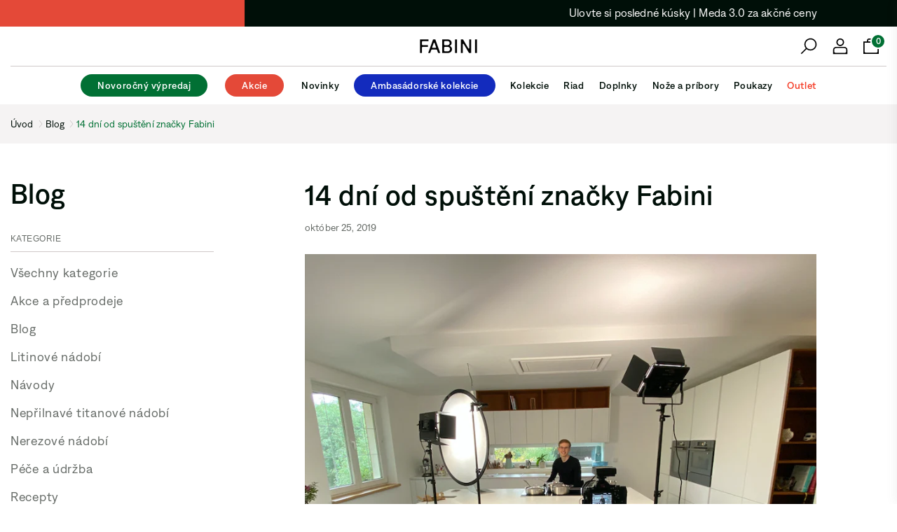

--- FILE ---
content_type: text/html; charset=utf-8
request_url: https://fabini.sk/blogs/pod-poklickou/14-dni-od-spustenia-znacky-fabini
body_size: 75805
content:
<!doctype html>
<html class="no-js" lang="sk" >
<head>
	<script src="//fabini.sk/cdn/shop/files/pandectes-rules.js?v=4032105151253554866"></script><meta charset="utf-8"><meta http-equiv="X-UA-Compatible" content="IE=edge,chrome=1"><meta name="viewport" content="width=device-width, initial-scale=1.0, maximum-scale=1.0, user-scalable=no"><meta name="theme-color" content="#000f08"><meta name="format-detection" content="telephone=no"><link rel="canonical" href="https://fabini.sk/blogs/pod-poklickou/14-dni-od-spustenia-znacky-fabini"><meta name="google-site-verification" content="jwARG2cKUm96Pqr4FgKYGLa6beLk663aCfwyV_dHE8A" /><!-- FB META FOR SK STORE --><meta name="facebook-domain-verification" content="jrarwkmo0p63gse3knnfod7jpmnvlc" /><link rel="dns-prefetch" href="https://fabini.sk" crossorigin><link rel="dns-prefetch" href="https://fabinisk.myshopify.com" crossorigin><link rel="dns-prefetch" href="https://cdn.shopify.com" crossorigin><link rel="dns-prefetch" href="https://fonts.shopifycdn.com" crossorigin><link rel="preconnect" href="https//fonts.shopifycdn.com/" crossorigin><link rel="preconnect" href="https//cdn.shopify.com" crossorigin><link rel="shortcut icon" href="//fabini.sk/cdn/shop/files/FAVICON_32x32.png?v=1730794909" type="image/png"><title>14 dní od spuštění značky Fabini &ndash; FABINI.SK</title><meta name="description" content="Je to přesně 14 dní od uvedení mé značky nádobí Fabini na trh. Snažím se naslouchat zpětné vazbě, kterou mně dáváte a postupně ji zpracovávám. Doplnil jsem mnoho detailů do popisů produktů, připravil podstránku s údržbou a péčí o naše produkty, zjednodušil nákupní proces na našem e-shopu, nebo třeba zapracoval na kvali"><!-- /snippets/social-meta-tags.liquid --> <meta name="keywords" content="FABINI.SK, fabini.sk" /><meta name="author" content="AdornThemes"><meta property="og:site_name" content="FABINI.SK"><meta property="og:url" content="https://fabini.sk/blogs/pod-poklickou/14-dni-od-spustenia-znacky-fabini"><meta property="og:title" content="14 dní od spuštění značky Fabini"><meta property="og:type" content="article"><meta property="og:description" content="Je to přesně 14 dní od uvedení mé značky nádobí Fabini na trh. Snažím se naslouchat zpětné vazbě, kterou mně dáváte a postupně ji zpracovávám. Zároveň připravuji mnoho novinek. O co se konkrétně jedná?"><meta property="og:image" content="http://fabini.sk/cdn/shop/articles/nataceni_fabini_5d1c4c76-738c-4ff1-8999-51b6db91f1b2_1200x1200.png?v=1695668847"><meta property="og:image:secure_url" content="https://fabini.sk/cdn/shop/articles/nataceni_fabini_5d1c4c76-738c-4ff1-8999-51b6db91f1b2_1200x1200.png?v=1695668847"><meta name="twitter:card" content="summary_large_image"><meta name="twitter:title" content="14 dní od spuštění značky Fabini"><meta name="twitter:description" content="Je to přesně 14 dní od uvedení mé značky nádobí Fabini na trh. Snažím se naslouchat zpětné vazbě, kterou mně dáváte a postupně ji zpracovávám. Zároveň připravuji mnoho novinek. O co se konkrétně jedná?">

     <!-- Analytics -->

    <!-- Biano Pixel Code -->
    <script>    !function(b,i,a,n,o,p,x){if(b.bianoTrack)return;o=b.bianoTrack=function(){o.callMethod?    o.callMethod.apply(o,arguments):o.queue.push(arguments)};    o.push=o;o.queue=[];p=i.createElement(a);p.async=!0;p.src=n;    x=i.getElementsByTagName(a)[0];x.parentNode.insertBefore(p,x)    }(window,document,'script','https://pixel.biano.cz/min/pixel.js');    bianoTrack('init', 'cz5b6930eed0d57db057f19e430ac21836b4a77e72');</script>
        <script>
        bianoTrack('track', 'page_view');
        </script>
    <!-- End Biano Pixel Code --><link rel="preload" as="style" href="//fabini.sk/cdn/shop/t/59/assets/theme.css?v=25770516573718046731764755847"><link rel="preload" as="style" href="//fabini.sk/cdn/shop/t/59/assets/custom.css?v=68927560694149962141769760657"><link rel="preload" as="font" href="//fabini.sk/cdn/shop/t/59/assets/adorn-icons.woff2?v=23110375483909177801764755851" type="font/woff2" crossorigin><style type="text/css">:root{--primary-bg-color: #017034;--ft1: Denim Regular;--ft2: Denim Regular;--ft3: Denim Regular;--site_gutter:15px;--grid_gutter:30px;--grid_gutter_sm:15px;--input_height:38px;--input_height_sm:32px;--error:#d20000}@media (prefers-reduced-motion:no-preference){:root{scroll-behavior:smooth}}*,::after,::before{box-sizing:border-box}html{overflow-x:hidden}article,aside,details,figcaption,figure,footer,header,hgroup,main,menu,nav,section,summary{display:block}body,button,input,select,textarea{ font-family:-apple-system, BlinkMacSystemFont,"Segoe UI","Roboto","Oxygen","Ubuntu","Cantarell","Fira Sans","Droid Sans","Helvetica Neue",sans-serif;-webkit-font-smoothing:antialiased;-webkit-text-size-adjust:100%}a{background-color:transparent;text-decoration:none}a,img{outline:0!important;border:0}a,a:after, a:before,.anim{transition:all .3s ease-in-out}a:focus, a:hover{outline:0!important}code,pre{font-family:Consolas, monospace;font-size:1em}pre{overflow:auto}small,.txt--minor,.small-font{font-size:80%}.small-font {font-size:90%;}sub,sup{font-size:75%;line-height:0;position:relative;vertical-align:baseline}sup{top:-.5em}sub{bottom:-.25em}img{max-width:100%;border:0}table{width:100%;border-collapse:collapse;border-spacing:0}td,th{padding:0}textarea{overflow:auto;-webkit-appearance:none;-moz-appearance:none}[tabindex='-1']:focus{outline:0}form{margin:0}legend{border:0;padding:0}button,input,optgroup,select,textarea{color:inherit;font:inherit;margin:0;outline:0}button[disabled],input[disabled]{cursor:default}input[type=text],input[type=email],input[type=number],input[type=password],input[type=search],input[type=tel]{-webkit-appearance:none;-moz-appearance:none}button{cursor:pointer}input[type=submit]{cursor:pointer}[type=checkbox]+label,[type=radio]+label {display:inline-block;margin-bottom:0}label[for]{cursor:pointer}textarea{min-height:100px;resize:none;}input[type=checkbox],input[type=radio]{margin:0 5px 0 0;vertical-align:middle}select::-ms-expand{display:none}[role=button],a,button,input,label,select,textarea{touch-action:manipulation}.clearfix::after{content:'';display:table;clear:both}.clear{clear:both}.fallback_txt,.hidden_txt{position:absolute!important;overflow:hidden;clip:rect(0 0 0 0);height:1px;width:1px;margin:-1px;padding:0;border:0}.v_hidden,[data-shopify-xr-hidden]{visibility:hidden}.of_hidden{overflow:hidden}.of_auto{overflow:auto}.js-focus-hidden:focus{outline:0}.no-js:not(html),.no-js .js{display:none}.no-js .no-js:not(html){display:block}.skip-link:focus{clip:auto;width:auto;height:auto;margin:0;color:#111;background-color:#fff;padding:10px;opacity:1;z-index:10000;transition:none}blockquote{background:#f8f8f8;font-weight:600;font-size:15px;font-style:normal;text-align:center;padding:0 30px;margin:0}blockquote p+cite{margin-top:7.5px}blockquote cite{display:block;font-size:13px;font-style:inherit}p{margin:0 0 20px 0}p:last-child{margin-bottom:0}.fine-print{font-size:1.07692em;font-style:italic;margin:20px 0}.txt--emphasis{font-style:italic}svg:not(:root){overflow:hidden}.icon{display:inline-block;width:20px;height:20px;vertical-align:middle;fill:currentColor}.no-svg .icon{display:none}svg.icon:not(.icon--full-color) *{fill:inherit;stroke:inherit}.no-svg .fallback-txt{position:static!important;overflow:inherit;clip:none;height:auto;width:auto;margin:0}ol, ul{margin:0;padding:0}ol{list-style:decimal}li{list-style:none}.tb-wrap{max-width:100%;overflow:auto;-webkit-overflow-scrolling:touch}.vd-wrap{position:relative;overflow:hidden;max-width:100%;padding-bottom:56.25%;height:auto}.vd-wrap iframe{position:absolute;top:0;left:0;width:100%;height:100%}.form-vertical input,.form-vertical select,.form-vertical textarea{display:block;width:100%}.form-vertical [type=checkbox],.form-vertical [type=radio]{display:inline-block;width:auto;margin-right:5px}.grid{list-style:none;padding:0;margin:0 -15px;}.grid::after{content:'';display:table;clear:both}.grid__item{ padding-left:15px;padding-right:15px;float:left;width:100%}@media only screen and (max-width:1024px){.grid{margin:0 -7.5px}.grid__item{padding-left:7.5px;padding-right:7.5px}}.grid__item[class*="--push"]{position:relative}.grid--rev{direction:rtl;text-align:left}.grid--rev>.grid__item{direction:ltr;text-align:left;float:right}.col-1,.one-whole{width:100%}.col-2,.five-tenths,.four-eighths,.one-half,.three-sixths,.two-quarters,.wd-50{width:50%}.col-3,.one-third,.two-sixths{width:33.33333%}.four-sixths,.two-thirds{width:66.66667%}.col-4,.one-quarter,.two-eighths{width:25%}.six-eighths,.three-quarters{width:75%}.col-5,.one-fifth,.two-tenths{width:20%}.four-tenths,.two-fifths,.wd-40{width:40%}.six-tenths,.three-fifths,.wd-60{width:60%}.eight-tenths,.four-fifths,.wd-80{width:80%}.col-6,.one-sixth{width:16.66667%}.five-sixths{width:83.33333%}.col-7,.one-seventh{width:14.28571%}.col-8,.one-eighth{width:12.5%}.three-eighths{width:37.5%}.five-eighths{width:62.5%}.seven-eighths{width:87.5%}.col-9,.one-nineth{width:11.11111%}.col-10,.one-tenth{width:10%}.three-tenths,.wd-30{width:30%}.seven-tenths,.wd-70{width:70%}.nine-tenths,.wd-90{width:90%}.show{display:block!important}.hide{display:none!important}@media only screen and (min-width:767px){.medium-up--one-whole{width:100%}.medium-up--five-tenths,.medium-up--four-eighths,.medium-up--one-half,.medium-up--three-sixths,.medium-up--two-quarters{width:50%}.medium-up--one-third,.medium-up--two-sixths{width:33.33333%}.medium-up--four-sixths,.medium-up--two-thirds{width:66.66667%}.medium-up--one-quarter,.medium-up--two-eighths{width:25%}.medium-up--six-eighths,.medium-up--three-quarters{width:75%}.medium-up--one-fifth,.medium-up--two-tenths{width:20%}.medium-up--four-tenths,.medium-up--two-fifths{width:40%}.medium-up--six-tenths,.medium-up--three-fifths{width:60%}.medium-up--eight-tenths,.medium-up--four-fifths{width:80%}.medium-up--one-sixth{width:16.66667%}.medium-up--five-sixths{width:83.33333%}.medium-up--one-seventh{width:14.28571%}.medium-up--one-eighth{width:12.5%}.medium-up--three-eighths{width:37.5%}.medium-up--five-eighths{width:62.5%}.medium-up--seven-eighths{width:87.5%}.medium-up--one-nineth{width:11.11111%}.medium-up--one-tenth{width:10%}.medium-up--three-tenths{width:30%}.medium-up--seven-tenths{width:70%}.medium-up--nine-tenths{width:90%}.grid--uniform .medium-up--five-tenths:nth-child(2n+1),.grid--uniform .medium-up--four-eighths:nth-child(2n+1),.grid--uniform .medium-up--one-eighth:nth-child(8n+1),.grid--uniform .medium-up--one-fifth:nth-child(5n+1),.grid--uniform .medium-up--one-half:nth-child(2n+1),.grid--uniform .medium-up--one-quarter:nth-child(4n+1),.grid--uniform .medium-up--one-seventh:nth-child(7n+1),.grid--uniform .medium-up--one-sixth:nth-child(6n+1),.grid--uniform .medium-up--one-third:nth-child(3n+1),.grid--uniform .medium-up--three-sixths:nth-child(2n+1),.grid--uniform .medium-up--two-eighths:nth-child(4n+1),.grid--uniform .medium-up--two-sixths:nth-child(3n+1){clear:both}.medium-up--show{display:block!important}.medium-up--hide{display:none!important}}@media only screen and (min-width:1025px){.large-up--one-whole{width:100%}.large-up--five-tenths,.large-up--four-eighths,.large-up--one-half,.large-up--three-sixths,.large-up--two-quarters{width:50%}.large-up--one-third,.large-up--two-sixths{width:33.33333%}.large-up--four-sixths,.large-up--two-thirds{width:66.66667%}.large-up--one-quarter,.large-up--two-eighths{width:25%}.large-up--six-eighths,.large-up--three-quarters{width:75%}.large-up--one-fifth,.large-up--two-tenths{width:20%}.large-up--four-tenths,.large-up--two-fifths{width:40%}.large-up--six-tenths,.large-up--three-fifths{width:60%}.large-up--eight-tenths,.large-up--four-fifths{width:80%}.large-up--one-sixth{width:16.66667%}.large-up--five-sixths{width:83.33333%}.large-up--one-seventh{width:14.28571%}.large-up--one-eighth{width:12.5%}.large-up--three-eighths{width:37.5%}.large-up--five-eighths{width:62.5%}.large-up--seven-eighths{width:87.5%}.large-up--one-nineth{width:11.11111%}.large-up--one-tenth{width:10%}.large-up--three-tenths{width:30%}.large-up--seven-tenths{width:70%}.large-up--nine-tenths{width:90%}.grid--uniform .large-up--five-tenths:nth-child(2n+1),.grid--uniform .large-up--four-eighths:nth-child(2n+1),.grid--uniform .large-up--one-eighth:nth-child(8n+1),.grid--uniform .large-up--one-fifth:nth-child(5n+1),.grid--uniform .large-up--one-half:nth-child(2n+1),.grid--uniform .large-up--one-quarter:nth-child(4n+1),.grid--uniform .large-up--one-seventh:nth-child(7n+1),.grid--uniform .large-up--one-sixth:nth-child(6n+1),.grid--uniform .large-up--one-third:nth-child(3n+1),.grid--uniform .large-up--three-sixths:nth-child(2n+1),.grid--uniform .large-up--two-eighths:nth-child(4n+1),.grid--uniform .large-up--two-sixths:nth-child(3n+1){clear:both}.large-up--show{display:block!important}.large-up--hide{display:none!important}}@media only screen and (min-width:1280px){.widescreen--one-whole{width:100%}.widescreen--five-tenths,.widescreen--four-eighths,.widescreen--one-half,.widescreen--three-sixths,.widescreen--two-quarters{width:50%}.widescreen--one-third,.widescreen--two-sixths{width:33.33333%}.widescreen--four-sixths,.widescreen--two-thirds{width:66.66667%}.widescreen--one-quarter,.widescreen--two-eighths{width:25%}.widescreen--six-eighths,.widescreen--three-quarters{width:75%}.widescreen--one-fifth,.widescreen--two-tenths{width:20%}.widescreen--four-tenths,.widescreen--two-fifths{width:40%}.widescreen--six-tenths,.widescreen--three-fifths{width:60%}.widescreen--eight-tenths,.widescreen--four-fifths{width:80%}.widescreen--one-sixth{width:16.66667%}.widescreen--five-sixths{width:83.33333%}.widescreen--one-seventh{width:14.28571%}.widescreen--one-eighth{width:12.5%}.widescreen--three-eighths{width:37.5%}.widescreen--five-eighths{width:62.5%}.widescreen--seven-eighths{width:87.5%}.widescreen--one-nineth{width:11.11111%}.widescreen--one-tenth{width:10%}.widescreen--three-tenths{width:30%}.widescreen--seven-tenths{width:70%}.widescreen--nine-tenths{width:90%}.grid--uniform .widescreen--five-tenths:nth-child(2n+1),.grid--uniform .widescreen--four-eighths:nth-child(2n+1),.grid--uniform .widescreen--one-eighth:nth-child(8n+1),.grid--uniform .widescreen--one-fifth:nth-child(5n+1),.grid--uniform .widescreen--one-half:nth-child(2n+1),.grid--uniform .widescreen--one-quarter:nth-child(4n+1),.grid--uniform .widescreen--one-seventh:nth-child(7n+1),.grid--uniform .widescreen--one-sixth:nth-child(6n+1),.grid--uniform .widescreen--one-third:nth-child(3n+1),.grid--uniform .widescreen--three-sixths:nth-child(2n+1),.grid--uniform .widescreen--two-eighths:nth-child(4n+1),.grid--uniform .widescreen--two-sixths:nth-child(3n+1){clear:both}.widescreen--show{display:block!important}.widescreen--hide{display:none!important}}@media only screen and (min-width:767px) and (max-width:1024px){.medium--one-whole{width:100%}.medium--five-tenths,.medium--four-eighths,.medium--one-half,.medium--three-sixths,.medium--two-quarters{width:50%}.medium--one-third,.medium--two-sixths{width:33.33333%}.medium--four-sixths,.medium--two-thirds{width:66.66667%}.medium--one-quarter,.medium--two-eighths{width:25%}.medium--six-eighths,.medium--three-quarters{width:75%}.medium--one-fifth,.medium--two-tenths{width:20%}.medium--four-tenths,.medium--two-fifths{width:40%}.medium--six-tenths,.medium--three-fifths{width:60%}.medium--eight-tenths,.medium--four-fifths{width:80%}.medium--one-sixth{width:16.66667%}.medium--five-sixths{width:83.33333%}.medium--one-seventh{width:14.28571%}.medium--one-eighth{width:12.5%}.medium--three-eighths{width:37.5%}.medium--five-eighths{width:62.5%}.medium--seven-eighths{width:87.5%}.medium--one-nineth{width:11.11111%}.medium--one-tenth{width:10%}.medium--three-tenths{width:30%}.medium--seven-tenths{width:70%}.medium--nine-tenths{width:90%}.grid--uniform .medium--five-tenths:nth-child(2n+1),.grid--uniform .medium--four-eighths:nth-child(2n+1),.grid--uniform .medium--one-eighth:nth-child(8n+1),.grid--uniform .medium--one-fifth:nth-child(5n+1),.grid--uniform .medium--one-half:nth-child(2n+1),.grid--uniform .medium--one-quarter:nth-child(4n+1),.grid--uniform .medium--one-seventh:nth-child(7n+1),.grid--uniform .medium--one-sixth:nth-child(6n+1),.grid--uniform .medium--one-third:nth-child(3n+1),.grid--uniform .medium--three-sixths:nth-child(2n+1),.grid--uniform .medium--two-eighths:nth-child(4n+1),.grid--uniform .medium--two-sixths:nth-child(3n+1){clear:both}.medium--show{display:block!important}.medium--hide{display:none!important}}@media only screen and (max-width:766px){.grid{margin:0 -5px}.grid__item{padding-left:5px;padding-right:5px}.small--one-whole{width:100%}.small--five-tenths,.small--four-eighths,.small--one-half,.small--three-sixths,.small--two-quarters{width:50%}.small--one-third,.small--two-sixths{width:33.33333%}.small--four-sixths,.small--two-thirds{width:66.66667%}.small--one-quarter,.small--two-eighths{width:25%}.small--six-eighths,.small--three-quarters{width:75%}.small--one-fifth,.small--two-tenths{width:20%}.small--four-tenths,.small--two-fifths{width:40%}.small--six-tenths,.small--three-fifths{width:60%}.small--eight-tenths,.small--four-fifths{width:80%}.small--one-sixth{width:16.66667%}.small--five-sixths{width:83.33333%}.small--one-seventh{width:14.28571%}.small--one-eighth{width:12.5%}.small--three-eighths{width:37.5%}.small--five-eighths{width:62.5%}.small--seven-eighths{width:87.5%}.small--one-nineth{width:11.11111%}.small--one-tenth{width:10%}.small--three-tenths{width:30%}.small--seven-tenths{width:70%}.small--nine-tenths{width:90%}.grid--uniform .small--five-tenths:nth-child(2n+1),.grid--uniform .small--four-eighths:nth-child(2n+1),.grid--uniform .small--one-eighth:nth-child(8n+1),.grid--uniform .small--one-half:nth-child(2n+1),.grid--uniform .small--one-quarter:nth-child(4n+1),.grid--uniform .small--one-seventh:nth-child(7n+1),.grid--uniform .small--one-sixth:nth-child(6n+1),.grid--uniform .small--one-third:nth-child(3n+1),.grid--uniform .small--three-sixths:nth-child(2n+1),.grid--uniform .small--two-eighths:nth-child(4n+1),.grid--uniform .small--two-sixths:nth-child(3n+1),.grid--uniform.small--one-fifth:nth-child(5n+1){clear:both}.small--show{display:block!important}.small--hide{display:none!important}}.grid-tbl{display:table;table-layout:fixed;width:100%}.grid-tbl>.grid-col,.grid-tbl>.grid__item{float:none;display:table-cell;vertical-align:middle}.grid-products {margin:0 -10.0px;}.grid-products .grid__item{ padding-left:10.0px;padding-right:10.0px;}.m_auto {margin-left:auto;margin-right:auto}.m0 {margin:0!important}.mt0 {margin-top:0!important}.ml0 {margin-left:0!important}.mr0 {margin-right:0!important}.mb0 {margin-bottom:0!important}.ml5 {margin-left:5px}.mt5 {margin-top:5px}.mr5 {margin-right:5px}.mb5 {margin-bottom:5px}.ml10 {margin-left:10px}.mt10 {margin-top:10px}.mr10 {margin-right:10px}.mb10 {margin-bottom:10px}.ml15 {margin-left:15px}.mt15 {margin-top:15px}.mr15 {margin-right:15px}.mb15 {margin-bottom:15px}.ml20 {margin-left:20px}.mt20 {margin-top:20px}.mr20 {margin-right:20px}.mb20 {margin-bottom:20px}.ml25 {margin-left:25px}.mt25 {margin-top:25px}.mr25 {margin-right:25px}.mb25 {margin-bottom:25px}.ml30 {margin-left:30px}.mt30 {margin-top:30px}.mr30 {margin-right:30px}.mb30 {margin-bottom:30px}.pd0 {padding:0!important}.pd_t {padding-top:0}.pd_l {padding-left:0}.pd_r {padding-right:0}.pd_b {padding-bottom:0}.p5 {padding:5px}.p10 {padding:10px}.p15 {padding:15px}.p20 {padding:20px}.p25 {padding:25px}.p30 {padding:30px}.mt1 { margin-top:1px;}.mt2 { margin-top:2px;}.mt3 { margin-top:3px;}.mt4 { margin-top:4px;}.bdr_rd0{border-radius:0}.bdr_rd3{border-radius:3px}.bdr_rd4{border-radius:4px}.bdr_rd5{border-radius:5px}.bdr_rd6{border-radius:6px}.bdr_rd7{border-radius:7px}.bdr_rd8{border-radius:8px}.bdr_rd9{border-radius:9px}.bdr_rd10{border-radius:10px}.bdr_rd15{border-radius:15px}.bdr_rd50{border-radius:50%}.db{display:block}.dbi{display:inline-block}.dn {display:none}.pa {position:absolute}.pr {position:relative}.fwl{font-weight:300}.fwr{font-weight:400}.fwm{font-weight:500}.fwsb{font-weight:600}b,strong,.fwb{/* font-weight:600;*//* font-family: "Denim Regular" !important;*/font-weight:500;font-family: "Denim Medium";}em,.em{font-style:italic}.ttu{text-transform:uppercase}.ttl{text-transform:lowercase}.ttc{text-transform:capitalize}.ttn{text-transform:none}.tdn {text-decoration:none!important}.tdu {text-decoration:underline}.grid-sizer{width:25%;position:absolute}.w_auto {width:auto!important}.h_auto{height:auto}.w_100{width:100%!important}.h_100{height:100%!important}.img_fl{display:block;width:100%;height:auto}.imgWrapper{display:block;margin:auto}.bgImg{background-size:cover;background-repeat:no-repeat;background-position:center}.fl{display:flex}.fl1{flex:1}.f-row{flex-direction:row}.f-col{flex-direction:column}.f-wrap{flex-wrap:wrap}.f-nowrap{flex-wrap:nowrap}.f-jcs{justify-content:flex-start}.f-jce{justify-content:flex-end}.f-jcc{justify-content:center}.f-jcsb{justify-content:space-between}.f-jcsa{justify-content:space-around}.f-jcse{justify-content:space-evenly}.f-ais{align-items:flex-start}.f-aie{align-items:flex-end}.f-aic{align-items:center}.f-aib{align-items:baseline}.f-aist{align-items:stretch}.f-acs{align-content:flex-start}.f-ace{align-content:flex-end}.f-acc{align-content:center}.f-acsb{align-content:space-between}.f-acsa{align-content:space-around}.f-acst{align-content:stretch}.f-asa{align-self:auto}.f-ass{align-self:flex-start}.f-ase{align-self:flex-end}.f-asc{align-self:center}.f-asb{align-self:baseline}.f-asst{align-self:stretch}.order0{order:0}.order1{order:1}.order2{order:2}.order3{order:3}.tl{text-align:left!important}.tc{text-align:center!important}.tr{text-align:right!important}.tjc{text-align:justify;}@media (min-width:768px){.tl-md{text-align:left!important}.tc-md{text-align:center!important}.tr-md{text-align:right!important}.f-row-md{flex-direction:row}.f-col-md{flex-direction:column}.f-wrap-md{flex-wrap:wrap}.f-nowrap-md{flex-wrap:nowrap}.f-jcs-md{justify-content:flex-start}.f-jce-md{justify-content:flex-end}.f-jcc-md{justify-content:center}.f-jcsb-md{justify-content:space-between}.f-jcsa-md{justify-content:space-around}.f-jcse-md{justify-content:space-evenly}.f-ais-md{align-items:flex-start}.f-aie-md{align-items:flex-end}.f-aic-md{align-items:center}.f-aib-md{align-items:baseline}.f-aist-md{align-items:stretch}.f-acs-md{align-content:flex-start}.f-ace-md{align-content:flex-end}.f-acc-md{align-content:center}.f-acsb-md{align-content:space-between}.f-acsa-md{align-content:space-around}.f-acst-md{align-content:stretch}.f-asa-md{align-self:auto}.f-ass-md{align-self:flex-start}.f-ase-md{align-self:flex-end}.f-asc-md{align-self:center}.f-asb-md{align-self:baseline}.f-asst-md{align-self:stretch}}@media (min-width:1025px){.f-row-lg{flex-direction:row}.f-col-lg{flex-direction:column}.f-wrap-lg{flex-wrap:wrap}.f-nowrap-lg{flex-wrap:nowrap}.tl-lg {text-align:left!important}.tc-lg {text-align:center!important}.tr-lg {text-align:right!important}}@media (min-width:1280px){.f-wrap-xl{flex-wrap:wrap}.f-col-xl{flex-direction:column}.tl-xl {text-align:left!important}.tc-xl {text-align:center!important}.tr-xl {text-align:right!important}}@font-face{font-family:Adorn-Icons;src:url("//fabini.sk/cdn/shop/t/59/assets/adorn-icons.woff2?v=23110375483909177801764755851") format('woff2'),url("//fabini.sk/cdn/shop/t/59/assets/adorn-icons.woff?v=3660380726993999231764755850") format('woff');font-weight:400;font-style:normal;font-display:swap}.at{font:normal normal normal 15px/1 Adorn-Icons;speak:none;text-transform:none;display:inline-block;vertical-align:middle;text-rendering:auto;-webkit-font-smoothing:antialiased;-moz-osx-font-smoothing:grayscale}/* New Fonts */@font-face {font-family: "Denim Light";src: url("//fabini.sk/cdn/shop/t/59/assets/Denim-Light.otf?v=9173909618880778551764755846") format("opentype");}@font-face {font-family: "Denim Regular";src: url("//fabini.sk/cdn/shop/t/59/assets/Denim-Regular.otf?v=36349826762956707311764755848") format("opentype");}@font-face {font-family: "Denim Medium";src: url("//fabini.sk/cdn/shop/t/59/assets/Denim-Medium.otf?v=143194921653838985401764755847") format("opentype");}</style><link href="//fabini.sk/cdn/shop/t/59/assets/theme.css?v=25770516573718046731764755847" rel="stylesheet" type="text/css" media="all" /><link href="//fabini.sk/cdn/shop/t/59/assets/custom.css?v=68927560694149962141769760657" rel="stylesheet" type="text/css" media="all" /><link href="//fabini.sk/cdn/shop/t/59/assets/pages.css?v=23997514148179990771764755884" rel="stylesheet" type="text/css" media="all" /><link rel="preload" href="//fabini.sk/cdn/shop/t/59/assets/jquery.min.js?v=98014222988859431451764755847" as="script"><link rel="preload" href="//fabini.sk/cdn/shop/t/59/assets/vendor.js?v=46591552903879908371764755848" as="script"><script src="//fabini.sk/cdn/shop/t/59/assets/jquery.min.js?v=98014222988859431451764755847" defer="defer"></script><script>var theme = {strings: {addToCart:"Do košíka",soldOut:"Vypredané",unavailable:"Vypredané",showMore:"Zobraziť viac",showLess:"Zobraziť menej",quantity_not_available:"Požadované množstvo nie je dostupné."},mlcurrency:false,moneyFormat:"{{amount_with_comma_separator}} €",currencyFormat:"money_format",shopCurrency:"EUR",autoCurrencies:false,money_currency_format:"{{amount_with_comma_separator}} € EUR",money_format:"{{amount_with_comma_separator}} €",ajax_cart:true,fixedHeader:true,animation:false,animationMobile:true,searchresult:"Zobraziť všetko",wlAvailable:"Dostupné v obľúbených",rtl:false,days:"dní",hours:"hod",minuts:"min",seconds:"sek",};document.documentElement.className = document.documentElement.className.replace('no-js', 'js');window.lazySizesConfig = window.lazySizesConfig || {};window.lazySizesConfig.loadMode = 1;window.lazySizesConfig.expand = 10;window.lazySizesConfig.expFactor = 1.5;window.lazySizesConfig.loadHidden = false;var Metatheme = null, thm = 'Optimal', shpeml = 'zakaznici@fabini.sk',dmn = window.location.hostname;</script><script src="//fabini.sk/cdn/shop/t/59/assets/vendor.js?v=46591552903879908371764755848" defer="defer"></script>

    <script>window.performance && window.performance.mark && window.performance.mark('shopify.content_for_header.start');</script><meta name="google-site-verification" content="4_9_VvwsWPfVVmIHWzYuzXK0vT6_Vsic6yfePpfezJs">
<meta id="shopify-digital-wallet" name="shopify-digital-wallet" content="/83037454631/digital_wallets/dialog">
<meta name="shopify-checkout-api-token" content="9fe5e5cc563981fe047b3fff0adc1511">
<link rel="alternate" type="application/atom+xml" title="Feed" href="/blogs/pod-poklickou.atom" />
<script async="async" src="/checkouts/internal/preloads.js?locale=sk-SK"></script>
<script id="apple-pay-shop-capabilities" type="application/json">{"shopId":83037454631,"countryCode":"CZ","currencyCode":"EUR","merchantCapabilities":["supports3DS"],"merchantId":"gid:\/\/shopify\/Shop\/83037454631","merchantName":"FABINI.SK","requiredBillingContactFields":["postalAddress","email","phone"],"requiredShippingContactFields":["postalAddress","email","phone"],"shippingType":"shipping","supportedNetworks":["visa","maestro","masterCard"],"total":{"type":"pending","label":"FABINI.SK","amount":"1.00"},"shopifyPaymentsEnabled":true,"supportsSubscriptions":true}</script>
<script id="shopify-features" type="application/json">{"accessToken":"9fe5e5cc563981fe047b3fff0adc1511","betas":["rich-media-storefront-analytics"],"domain":"fabini.sk","predictiveSearch":true,"shopId":83037454631,"locale":"sk"}</script>
<script>var Shopify = Shopify || {};
Shopify.shop = "fabinisk.myshopify.com";
Shopify.locale = "sk";
Shopify.currency = {"active":"EUR","rate":"1.0"};
Shopify.country = "SK";
Shopify.theme = {"name":"LIVE THEME - FABINI SK","id":182965404029,"schema_name":"Optimal","schema_version":"v1.9","theme_store_id":null,"role":"main"};
Shopify.theme.handle = "null";
Shopify.theme.style = {"id":null,"handle":null};
Shopify.cdnHost = "fabini.sk/cdn";
Shopify.routes = Shopify.routes || {};
Shopify.routes.root = "/";</script>
<script type="module">!function(o){(o.Shopify=o.Shopify||{}).modules=!0}(window);</script>
<script>!function(o){function n(){var o=[];function n(){o.push(Array.prototype.slice.apply(arguments))}return n.q=o,n}var t=o.Shopify=o.Shopify||{};t.loadFeatures=n(),t.autoloadFeatures=n()}(window);</script>
<script id="shop-js-analytics" type="application/json">{"pageType":"article"}</script>
<script defer="defer" async type="module" src="//fabini.sk/cdn/shopifycloud/shop-js/modules/v2/client.init-shop-cart-sync_BN7fPSNr.en.esm.js"></script>
<script defer="defer" async type="module" src="//fabini.sk/cdn/shopifycloud/shop-js/modules/v2/chunk.common_Cbph3Kss.esm.js"></script>
<script defer="defer" async type="module" src="//fabini.sk/cdn/shopifycloud/shop-js/modules/v2/chunk.modal_DKumMAJ1.esm.js"></script>
<script type="module">
  await import("//fabini.sk/cdn/shopifycloud/shop-js/modules/v2/client.init-shop-cart-sync_BN7fPSNr.en.esm.js");
await import("//fabini.sk/cdn/shopifycloud/shop-js/modules/v2/chunk.common_Cbph3Kss.esm.js");
await import("//fabini.sk/cdn/shopifycloud/shop-js/modules/v2/chunk.modal_DKumMAJ1.esm.js");

  window.Shopify.SignInWithShop?.initShopCartSync?.({"fedCMEnabled":true,"windoidEnabled":true});

</script>
<script>(function() {
  var isLoaded = false;
  function asyncLoad() {
    if (isLoaded) return;
    isLoaded = true;
    var urls = ["https:\/\/static.klaviyo.com\/onsite\/js\/klaviyo.js?company_id=VZwNAg\u0026shop=fabinisk.myshopify.com","https:\/\/static.returngo.ai\/master.returngo.ai\/returngo.min.js?shop=fabinisk.myshopify.com","https:\/\/bundle.dyn-rev.app\/loader.js?g_cvt_id=5c263105-b2c7-41f8-9c40-cd0a24721a9f\u0026shop=fabinisk.myshopify.com"];
    for (var i = 0; i < urls.length; i++) {
      var s = document.createElement('script');
      s.type = 'text/javascript';
      s.async = true;
      s.src = urls[i];
      var x = document.getElementsByTagName('script')[0];
      x.parentNode.insertBefore(s, x);
    }
  };
  if(window.attachEvent) {
    window.attachEvent('onload', asyncLoad);
  } else {
    window.addEventListener('load', asyncLoad, false);
  }
})();</script>
<script id="__st">var __st={"a":83037454631,"offset":3600,"reqid":"79f65901-5f84-47e0-8586-570add99cb40-1770046900","pageurl":"fabini.sk\/blogs\/pod-poklickou\/14-dni-od-spustenia-znacky-fabini","s":"articles-608631226663","u":"e6c44f74acee","p":"article","rtyp":"article","rid":608631226663};</script>
<script>window.ShopifyPaypalV4VisibilityTracking = true;</script>
<script id="captcha-bootstrap">!function(){'use strict';const t='contact',e='account',n='new_comment',o=[[t,t],['blogs',n],['comments',n],[t,'customer']],c=[[e,'customer_login'],[e,'guest_login'],[e,'recover_customer_password'],[e,'create_customer']],r=t=>t.map((([t,e])=>`form[action*='/${t}']:not([data-nocaptcha='true']) input[name='form_type'][value='${e}']`)).join(','),a=t=>()=>t?[...document.querySelectorAll(t)].map((t=>t.form)):[];function s(){const t=[...o],e=r(t);return a(e)}const i='password',u='form_key',d=['recaptcha-v3-token','g-recaptcha-response','h-captcha-response',i],f=()=>{try{return window.sessionStorage}catch{return}},m='__shopify_v',_=t=>t.elements[u];function p(t,e,n=!1){try{const o=window.sessionStorage,c=JSON.parse(o.getItem(e)),{data:r}=function(t){const{data:e,action:n}=t;return t[m]||n?{data:e,action:n}:{data:t,action:n}}(c);for(const[e,n]of Object.entries(r))t.elements[e]&&(t.elements[e].value=n);n&&o.removeItem(e)}catch(o){console.error('form repopulation failed',{error:o})}}const l='form_type',E='cptcha';function T(t){t.dataset[E]=!0}const w=window,h=w.document,L='Shopify',v='ce_forms',y='captcha';let A=!1;((t,e)=>{const n=(g='f06e6c50-85a8-45c8-87d0-21a2b65856fe',I='https://cdn.shopify.com/shopifycloud/storefront-forms-hcaptcha/ce_storefront_forms_captcha_hcaptcha.v1.5.2.iife.js',D={infoText:'Chránené testom hCaptcha',privacyText:'Súkromie',termsText:'Podmienky'},(t,e,n)=>{const o=w[L][v],c=o.bindForm;if(c)return c(t,g,e,D).then(n);var r;o.q.push([[t,g,e,D],n]),r=I,A||(h.body.append(Object.assign(h.createElement('script'),{id:'captcha-provider',async:!0,src:r})),A=!0)});var g,I,D;w[L]=w[L]||{},w[L][v]=w[L][v]||{},w[L][v].q=[],w[L][y]=w[L][y]||{},w[L][y].protect=function(t,e){n(t,void 0,e),T(t)},Object.freeze(w[L][y]),function(t,e,n,w,h,L){const[v,y,A,g]=function(t,e,n){const i=e?o:[],u=t?c:[],d=[...i,...u],f=r(d),m=r(i),_=r(d.filter((([t,e])=>n.includes(e))));return[a(f),a(m),a(_),s()]}(w,h,L),I=t=>{const e=t.target;return e instanceof HTMLFormElement?e:e&&e.form},D=t=>v().includes(t);t.addEventListener('submit',(t=>{const e=I(t);if(!e)return;const n=D(e)&&!e.dataset.hcaptchaBound&&!e.dataset.recaptchaBound,o=_(e),c=g().includes(e)&&(!o||!o.value);(n||c)&&t.preventDefault(),c&&!n&&(function(t){try{if(!f())return;!function(t){const e=f();if(!e)return;const n=_(t);if(!n)return;const o=n.value;o&&e.removeItem(o)}(t);const e=Array.from(Array(32),(()=>Math.random().toString(36)[2])).join('');!function(t,e){_(t)||t.append(Object.assign(document.createElement('input'),{type:'hidden',name:u})),t.elements[u].value=e}(t,e),function(t,e){const n=f();if(!n)return;const o=[...t.querySelectorAll(`input[type='${i}']`)].map((({name:t})=>t)),c=[...d,...o],r={};for(const[a,s]of new FormData(t).entries())c.includes(a)||(r[a]=s);n.setItem(e,JSON.stringify({[m]:1,action:t.action,data:r}))}(t,e)}catch(e){console.error('failed to persist form',e)}}(e),e.submit())}));const S=(t,e)=>{t&&!t.dataset[E]&&(n(t,e.some((e=>e===t))),T(t))};for(const o of['focusin','change'])t.addEventListener(o,(t=>{const e=I(t);D(e)&&S(e,y())}));const B=e.get('form_key'),M=e.get(l),P=B&&M;t.addEventListener('DOMContentLoaded',(()=>{const t=y();if(P)for(const e of t)e.elements[l].value===M&&p(e,B);[...new Set([...A(),...v().filter((t=>'true'===t.dataset.shopifyCaptcha))])].forEach((e=>S(e,t)))}))}(h,new URLSearchParams(w.location.search),n,t,e,['guest_login'])})(!0,!0)}();</script>
<script integrity="sha256-4kQ18oKyAcykRKYeNunJcIwy7WH5gtpwJnB7kiuLZ1E=" data-source-attribution="shopify.loadfeatures" defer="defer" src="//fabini.sk/cdn/shopifycloud/storefront/assets/storefront/load_feature-a0a9edcb.js" crossorigin="anonymous"></script>
<script data-source-attribution="shopify.dynamic_checkout.dynamic.init">var Shopify=Shopify||{};Shopify.PaymentButton=Shopify.PaymentButton||{isStorefrontPortableWallets:!0,init:function(){window.Shopify.PaymentButton.init=function(){};var t=document.createElement("script");t.src="https://fabini.sk/cdn/shopifycloud/portable-wallets/latest/portable-wallets.sk.js",t.type="module",document.head.appendChild(t)}};
</script>
<script data-source-attribution="shopify.dynamic_checkout.buyer_consent">
  function portableWalletsHideBuyerConsent(e){var t=document.getElementById("shopify-buyer-consent"),n=document.getElementById("shopify-subscription-policy-button");t&&n&&(t.classList.add("hidden"),t.setAttribute("aria-hidden","true"),n.removeEventListener("click",e))}function portableWalletsShowBuyerConsent(e){var t=document.getElementById("shopify-buyer-consent"),n=document.getElementById("shopify-subscription-policy-button");t&&n&&(t.classList.remove("hidden"),t.removeAttribute("aria-hidden"),n.addEventListener("click",e))}window.Shopify?.PaymentButton&&(window.Shopify.PaymentButton.hideBuyerConsent=portableWalletsHideBuyerConsent,window.Shopify.PaymentButton.showBuyerConsent=portableWalletsShowBuyerConsent);
</script>
<script data-source-attribution="shopify.dynamic_checkout.cart.bootstrap">document.addEventListener("DOMContentLoaded",(function(){function t(){return document.querySelector("shopify-accelerated-checkout-cart, shopify-accelerated-checkout")}if(t())Shopify.PaymentButton.init();else{new MutationObserver((function(e,n){t()&&(Shopify.PaymentButton.init(),n.disconnect())})).observe(document.body,{childList:!0,subtree:!0})}}));
</script>
<link id="shopify-accelerated-checkout-styles" rel="stylesheet" media="screen" href="https://fabini.sk/cdn/shopifycloud/portable-wallets/latest/accelerated-checkout-backwards-compat.css" crossorigin="anonymous">
<style id="shopify-accelerated-checkout-cart">
        #shopify-buyer-consent {
  margin-top: 1em;
  display: inline-block;
  width: 100%;
}

#shopify-buyer-consent.hidden {
  display: none;
}

#shopify-subscription-policy-button {
  background: none;
  border: none;
  padding: 0;
  text-decoration: underline;
  font-size: inherit;
  cursor: pointer;
}

#shopify-subscription-policy-button::before {
  box-shadow: none;
}

      </style>

<script>window.performance && window.performance.mark && window.performance.mark('shopify.content_for_header.end');</script>
   <script>window.performance && window.performance.mark && window.performance.mark('shopify.content_for_header.start');</script><meta name="google-site-verification" content="4_9_VvwsWPfVVmIHWzYuzXK0vT6_Vsic6yfePpfezJs">
<meta id="shopify-digital-wallet" name="shopify-digital-wallet" content="/83037454631/digital_wallets/dialog">
<meta name="shopify-checkout-api-token" content="9fe5e5cc563981fe047b3fff0adc1511">
<link rel="alternate" type="application/atom+xml" title="Feed" href="/blogs/pod-poklickou.atom" />
<script async="async" data-src="/checkouts/internal/preloads.js?locale=sk-SK"></script>
<script id="apple-pay-shop-capabilities" type="application/json">{"shopId":83037454631,"countryCode":"CZ","currencyCode":"EUR","merchantCapabilities":["supports3DS"],"merchantId":"gid:\/\/shopify\/Shop\/83037454631","merchantName":"FABINI.SK","requiredBillingContactFields":["postalAddress","email","phone"],"requiredShippingContactFields":["postalAddress","email","phone"],"shippingType":"shipping","supportedNetworks":["visa","maestro","masterCard"],"total":{"type":"pending","label":"FABINI.SK","amount":"1.00"},"shopifyPaymentsEnabled":true,"supportsSubscriptions":true}</script>
<script id="shopify-features" type="application/json">{"accessToken":"9fe5e5cc563981fe047b3fff0adc1511","betas":["rich-media-storefront-analytics"],"domain":"fabini.sk","predictiveSearch":true,"shopId":83037454631,"locale":"sk"}</script>
<script>var Shopify = Shopify || {};
Shopify.shop = "fabinisk.myshopify.com";
Shopify.locale = "sk";
Shopify.currency = {"active":"EUR","rate":"1.0"};
Shopify.country = "SK";
Shopify.theme = {"name":"LIVE THEME - FABINI SK","id":182965404029,"schema_name":"Optimal","schema_version":"v1.9","theme_store_id":null,"role":"main"};
Shopify.theme.handle = "null";
Shopify.theme.style = {"id":null,"handle":null};
Shopify.cdnHost = "fabini.sk/cdn";
Shopify.routes = Shopify.routes || {};
Shopify.routes.root = "/";</script>
<script type="module">!function(o){(o.Shopify=o.Shopify||{}).modules=!0}(window);</script>
<script>!function(o){function n(){var o=[];function n(){o.push(Array.prototype.slice.apply(arguments))}return n.q=o,n}var t=o.Shopify=o.Shopify||{};t.loadFeatures=n(),t.autoloadFeatures=n()}(window);</script>
<script id="shop-js-analytics" type="application/json">{"pageType":"article"}</script>
<script defer="defer" async type="module" data-src="//fabini.sk/cdn/shopifycloud/shop-js/modules/v2/client.init-shop-cart-sync_BN7fPSNr.en.esm.js"></script>
<script defer="defer" async type="module" data-src="//fabini.sk/cdn/shopifycloud/shop-js/modules/v2/chunk.common_Cbph3Kss.esm.js"></script>
<script defer="defer" async type="module" data-src="//fabini.sk/cdn/shopifycloud/shop-js/modules/v2/chunk.modal_DKumMAJ1.esm.js"></script>
<script type="module">
  await import("//fabini.sk/cdn/shopifycloud/shop-js/modules/v2/client.init-shop-cart-sync_BN7fPSNr.en.esm.js");
await import("//fabini.sk/cdn/shopifycloud/shop-js/modules/v2/chunk.common_Cbph3Kss.esm.js");
await import("//fabini.sk/cdn/shopifycloud/shop-js/modules/v2/chunk.modal_DKumMAJ1.esm.js");

  window.Shopify.SignInWithShop?.initShopCartSync?.({"fedCMEnabled":true,"windoidEnabled":true});

</script>
<script>(function() {
  var isLoaded = false;
  function asyncLoad() {
    if (isLoaded) return;
    isLoaded = true;
    var urls = ["https:\/\/static.klaviyo.com\/onsite\/js\/klaviyo.js?company_id=VZwNAg\u0026shop=fabinisk.myshopify.com","https:\/\/static.returngo.ai\/master.returngo.ai\/returngo.min.js?shop=fabinisk.myshopify.com","https:\/\/bundle.dyn-rev.app\/loader.js?g_cvt_id=5c263105-b2c7-41f8-9c40-cd0a24721a9f\u0026shop=fabinisk.myshopify.com"];
    for (var i = 0; i < urls.length; i++) {
      var s = document.createElement('script');
      s.type = 'text/javascript';
      s.async = true;
      s.src = urls[i];
      var x = document.getElementsByTagName('script')[0];
      x.parentNode.insertBefore(s, x);
    }
  };
  document.addEventListener('StartAsyncLoading',function(event){asyncLoad();});if(window.attachEvent) {
    window.attachEvent('onload', function(){});
  } else {
    window.addEventListener('load', function(){}, false);
  }
})();</script>
<script id="__st">var __st={"a":83037454631,"offset":3600,"reqid":"79f65901-5f84-47e0-8586-570add99cb40-1770046900","pageurl":"fabini.sk\/blogs\/pod-poklickou\/14-dni-od-spustenia-znacky-fabini","s":"articles-608631226663","u":"e6c44f74acee","p":"article","rtyp":"article","rid":608631226663};</script>
<script>window.ShopifyPaypalV4VisibilityTracking = true;</script>
<script id="captcha-bootstrap">!function(){'use strict';const t='contact',e='account',n='new_comment',o=[[t,t],['blogs',n],['comments',n],[t,'customer']],c=[[e,'customer_login'],[e,'guest_login'],[e,'recover_customer_password'],[e,'create_customer']],r=t=>t.map((([t,e])=>`form[action*='/${t}']:not([data-nocaptcha='true']) input[name='form_type'][value='${e}']`)).join(','),a=t=>()=>t?[...document.querySelectorAll(t)].map((t=>t.form)):[];function s(){const t=[...o],e=r(t);return a(e)}const i='password',u='form_key',d=['recaptcha-v3-token','g-recaptcha-response','h-captcha-response',i],f=()=>{try{return window.sessionStorage}catch{return}},m='__shopify_v',_=t=>t.elements[u];function p(t,e,n=!1){try{const o=window.sessionStorage,c=JSON.parse(o.getItem(e)),{data:r}=function(t){const{data:e,action:n}=t;return t[m]||n?{data:e,action:n}:{data:t,action:n}}(c);for(const[e,n]of Object.entries(r))t.elements[e]&&(t.elements[e].value=n);n&&o.removeItem(e)}catch(o){console.error('form repopulation failed',{error:o})}}const l='form_type',E='cptcha';function T(t){t.dataset[E]=!0}const w=window,h=w.document,L='Shopify',v='ce_forms',y='captcha';let A=!1;((t,e)=>{const n=(g='f06e6c50-85a8-45c8-87d0-21a2b65856fe',I='https://cdn.shopify.com/shopifycloud/storefront-forms-hcaptcha/ce_storefront_forms_captcha_hcaptcha.v1.5.2.iife.js',D={infoText:'Chránené testom hCaptcha',privacyText:'Súkromie',termsText:'Podmienky'},(t,e,n)=>{const o=w[L][v],c=o.bindForm;if(c)return c(t,g,e,D).then(n);var r;o.q.push([[t,g,e,D],n]),r=I,A||(h.body.append(Object.assign(h.createElement('script'),{id:'captcha-provider',async:!0,src:r})),A=!0)});var g,I,D;w[L]=w[L]||{},w[L][v]=w[L][v]||{},w[L][v].q=[],w[L][y]=w[L][y]||{},w[L][y].protect=function(t,e){n(t,void 0,e),T(t)},Object.freeze(w[L][y]),function(t,e,n,w,h,L){const[v,y,A,g]=function(t,e,n){const i=e?o:[],u=t?c:[],d=[...i,...u],f=r(d),m=r(i),_=r(d.filter((([t,e])=>n.includes(e))));return[a(f),a(m),a(_),s()]}(w,h,L),I=t=>{const e=t.target;return e instanceof HTMLFormElement?e:e&&e.form},D=t=>v().includes(t);t.addEventListener('submit',(t=>{const e=I(t);if(!e)return;const n=D(e)&&!e.dataset.hcaptchaBound&&!e.dataset.recaptchaBound,o=_(e),c=g().includes(e)&&(!o||!o.value);(n||c)&&t.preventDefault(),c&&!n&&(function(t){try{if(!f())return;!function(t){const e=f();if(!e)return;const n=_(t);if(!n)return;const o=n.value;o&&e.removeItem(o)}(t);const e=Array.from(Array(32),(()=>Math.random().toString(36)[2])).join('');!function(t,e){_(t)||t.append(Object.assign(document.createElement('input'),{type:'hidden',name:u})),t.elements[u].value=e}(t,e),function(t,e){const n=f();if(!n)return;const o=[...t.querySelectorAll(`input[type='${i}']`)].map((({name:t})=>t)),c=[...d,...o],r={};for(const[a,s]of new FormData(t).entries())c.includes(a)||(r[a]=s);n.setItem(e,JSON.stringify({[m]:1,action:t.action,data:r}))}(t,e)}catch(e){console.error('failed to persist form',e)}}(e),e.submit())}));const S=(t,e)=>{t&&!t.dataset[E]&&(n(t,e.some((e=>e===t))),T(t))};for(const o of['focusin','change'])t.addEventListener(o,(t=>{const e=I(t);D(e)&&S(e,y())}));const B=e.get('form_key'),M=e.get(l),P=B&&M;t.addEventListener('DOMContentLoaded',(()=>{const t=y();if(P)for(const e of t)e.elements[l].value===M&&p(e,B);[...new Set([...A(),...v().filter((t=>'true'===t.dataset.shopifyCaptcha))])].forEach((e=>S(e,t)))}))}(h,new URLSearchParams(w.location.search),n,t,e,['guest_login'])})(!0,!0)}();</script>
<script integrity="sha256-4kQ18oKyAcykRKYeNunJcIwy7WH5gtpwJnB7kiuLZ1E=" data-source-attribution="shopify.loadfeatures" defer="defer" data-src="//fabini.sk/cdn/shopifycloud/storefront/assets/storefront/load_feature-a0a9edcb.js" crossorigin="anonymous"></script>
<script data-source-attribution="shopify.dynamic_checkout.dynamic.init">var Shopify=Shopify||{};Shopify.PaymentButton=Shopify.PaymentButton||{isStorefrontPortableWallets:!0,init:function(){window.Shopify.PaymentButton.init=function(){};var t=document.createElement("script");t.data-src="https://fabini.sk/cdn/shopifycloud/portable-wallets/latest/portable-wallets.sk.js",t.type="module",document.head.appendChild(t)}};
</script>
<script data-source-attribution="shopify.dynamic_checkout.buyer_consent">
  function portableWalletsHideBuyerConsent(e){var t=document.getElementById("shopify-buyer-consent"),n=document.getElementById("shopify-subscription-policy-button");t&&n&&(t.classList.add("hidden"),t.setAttribute("aria-hidden","true"),n.removeEventListener("click",e))}function portableWalletsShowBuyerConsent(e){var t=document.getElementById("shopify-buyer-consent"),n=document.getElementById("shopify-subscription-policy-button");t&&n&&(t.classList.remove("hidden"),t.removeAttribute("aria-hidden"),n.addEventListener("click",e))}window.Shopify?.PaymentButton&&(window.Shopify.PaymentButton.hideBuyerConsent=portableWalletsHideBuyerConsent,window.Shopify.PaymentButton.showBuyerConsent=portableWalletsShowBuyerConsent);
</script>
<script data-source-attribution="shopify.dynamic_checkout.cart.bootstrap">document.addEventListener("DOMContentLoaded",(function(){function t(){return document.querySelector("shopify-accelerated-checkout-cart, shopify-accelerated-checkout")}if(t())Shopify.PaymentButton.init();else{new MutationObserver((function(e,n){t()&&(Shopify.PaymentButton.init(),n.disconnect())})).observe(document.body,{childList:!0,subtree:!0})}}));
</script>
<!-- placeholder c6acd7314f73d48a --><script>window.performance && window.performance.mark && window.performance.mark('shopify.content_for_header.end');</script><!-- Google Ads Remarketing Tag By FeedArmy Version 2.17 START -->
    <!-- FeedArmy tutorial found at https://feedarmy.com/kb/adding-google-adwords-remarketing-tag-to-shopify/ -->
    
    <!-- CODE SETTINGS START -->
    <!-- CODE SETTINGS START -->
    
    <!-- Please add your Google Ads Audience Source Tag ID -->
    
    
    <!-- Please add your alpha2 code, you can find it here: https://help.shopify.com/en/api/custom-storefronts/storefront-api/reference/enum/countrycode -->
    
    
    <!-- set your product id values are default, product_id, parent_id, sku-->
    
    
    <!-- CODE SETTINGS END -->
    <!-- CODE SETTINGS END -->
    
    <!-- ==================================== -->
    <!-- DO NOT EDIT ANYTHING BELOW THIS LINE -->
    
    <script async src="https://www.googletagmanager.com/gtag/js?id=AW-11376081949"></script><script>
      window.dataLayer = window.dataLayer || [];
      function gtag(){dataLayer.push(arguments);}
      gtag('js', new Date());
      gtag('config', 'AW-11376081949');
    </script>
    
    
    
    <script>
      gtag('event', 'other', {
        'send_to': 'AW-11376081949',
      	  
    	
      });
    </script>
    <!-- Google Ads Remarketing Tag By FeedArmy Version 2.17 END -->
            <!-- giftbox-script -->
            <script src="//fabini.sk/cdn/shop/t/59/assets/giftbox-config.js?v=56442912488556524041764755847" type="text/javascript"></script>
            <!-- / giftbox-script -->
            

  <style>
    #daktela-web * {
        font-family: 'Helvetica', sans-serif !important;
        font-size: 14px !important;    
    }

  </style>
  
  <!-- Hotjar Tracking Code for https://fabini.sk -->
<script>
    (function(h,o,t,j,a,r){
        h.hj=h.hj||function(){(h.hj.q=h.hj.q||[]).push(arguments)};
        h._hjSettings={hjid:6484389,hjsv:6};
        a=o.getElementsByTagName('head')[0];
        r=o.createElement('script');r.async=1;
        r.src=t+h._hjSettings.hjid+j+h._hjSettings.hjsv;
        a.appendChild(r);
    })(window,document,'https://static.hotjar.com/c/hotjar-','.js?sv=');
</script>

<!-- BEGIN app block: shopify://apps/pandectes-gdpr/blocks/banner/58c0baa2-6cc1-480c-9ea6-38d6d559556a -->
  
    
      <!-- TCF is active, scripts are loaded above -->
      
        <script>
          if (!window.PandectesRulesSettings) {
            window.PandectesRulesSettings = {"store":{"id":83037454631,"adminMode":false,"headless":false,"storefrontRootDomain":"","checkoutRootDomain":"","storefrontAccessToken":""},"banner":{"revokableTrigger":false,"cookiesBlockedByDefault":"0","hybridStrict":false,"isActive":true},"geolocation":{"brOnly":false,"caOnly":false,"chOnly":false,"euOnly":false,"jpOnly":false,"thOnly":false,"zaOnly":false,"canadaOnly":false,"canadaLaw25":false,"canadaPipeda":false,"globalVisibility":true},"blocker":{"isActive":false,"googleConsentMode":{"isActive":true,"id":"GTM-W7KH7SW,GTM-NKQSFP3","analyticsId":"G-QWBDR3KVY8,G-5HS1MFJ8VQ","onlyGtm":false,"adwordsId":"AW-11376081949","adStorageCategory":4,"analyticsStorageCategory":2,"functionalityStorageCategory":1,"personalizationStorageCategory":1,"securityStorageCategory":0,"customEvent":true,"redactData":false,"urlPassthrough":false,"dataLayerProperty":"dataLayer","waitForUpdate":500,"useNativeChannel":true,"debugMode":false},"facebookPixel":{"isActive":false,"id":"","ldu":false},"microsoft":{"isActive":false,"uetTags":""},"clarity":{"isActive":false,"id":""},"rakuten":{"isActive":false,"cmp":false,"ccpa":false},"gpcIsActive":false,"klaviyoIsActive":false,"defaultBlocked":0,"patterns":{"whiteList":[],"blackList":{"1":[],"2":[],"4":[],"8":[]},"iframesWhiteList":[],"iframesBlackList":{"1":[],"2":[],"4":[],"8":[]},"beaconsWhiteList":[],"beaconsBlackList":{"1":[],"2":[],"4":[],"8":[]}}}};
            const rulesScript = document.createElement('script');
            window.PandectesRulesSettings.auto = true;
            rulesScript.src = "https://cdn.shopify.com/extensions/019c0a11-cd50-7ee3-9d65-98ad30ff9c55/gdpr-248/assets/pandectes-rules.js";
            const firstChild = document.head.firstChild;
            document.head.insertBefore(rulesScript, firstChild);
          }
        </script>
      
      <script>
        
          window.PandectesSettings = {"store":{"id":83037454631,"plan":"plus","theme":"fabini-SK/main","primaryLocale":"cs","adminMode":false,"headless":false,"storefrontRootDomain":"","checkoutRootDomain":"","storefrontAccessToken":""},"tsPublished":1757412759,"declaration":{"showPurpose":true,"showProvider":true,"declIntroText":"Súbory cookie používame na optimalizáciu funkčnosti webových stránok, analýzu výkonu a poskytovanie prispôsobeného zážitku. Niektoré súbory cookie sú nevyhnutné na správne fungovanie a fungovanie webovej stránky. Tieto súbory cookie nemožno zakázať. V tomto okne môžete spravovať preferencie súborov cookie.","showDateGenerated":true},"language":{"unpublished":[],"languageMode":"Single","fallbackLanguage":"sk","languageDetection":"browser","languagesSupported":[]},"texts":{"managed":{"headerText":{"sk":"Rešpektujeme vaše súkromie"},"consentText":{"sk":"Naša webová stránka používa súbory cookie a potrebovali by sme k tomu Váš súhlas. Vďaka nim Vám môžeme poskytnúť čo najlepšie služby. Viac o cookies a spracovaní osobných údajov sa"},"linkText":{"sk":"dozviete tu."},"imprintText":{"sk":"odtlačok"},"googleLinkText":{"sk":"Podmienky ochrany súkromia Google"},"allowButtonText":{"sk":"Súhlasiť"},"denyButtonText":{"sk":"Odmietnuť"},"dismissButtonText":{"sk":"Ok"},"leaveSiteButtonText":{"sk":"Opustiť tento web"},"preferencesButtonText":{"sk":"Predvoľby"},"cookiePolicyText":{"sk":"Zásady používania súborov cookie"},"preferencesPopupTitleText":{"sk":"Spravujte predvoľby súhlasu"},"preferencesPopupIntroText":{"sk":"Cookies používame na optimalizáciu funkcií webových stránok, analýzu výkonu a poskytovanie personalizovaného zážitku. Niektoré súbory cookie sú nevyhnutné pre správnu funkciu a správnu funkciu webovej stránky. Tieto súbory cookie nemožno zakázať. V tomto okne môžete spravovať svoje preferencie súborov cookie."},"preferencesPopupSaveButtonText":{"sk":"Uložiť predvoľby"},"preferencesPopupCloseButtonText":{"sk":"Zavrieť"},"preferencesPopupAcceptAllButtonText":{"sk":"Prijať všetko"},"preferencesPopupRejectAllButtonText":{"sk":"Odmietnuť všetky"},"cookiesDetailsText":{"sk":"Podrobnosti o súboroch cookie"},"preferencesPopupAlwaysAllowedText":{"sk":"Vždy povolené"},"accessSectionParagraphText":{"sk":"Máte právo mať kedykoľvek prístup k svojim údajom."},"accessSectionTitleText":{"sk":"Prenos dát"},"accessSectionAccountInfoActionText":{"sk":"Osobné údaje"},"accessSectionDownloadReportActionText":{"sk":"Stiahnuť všetky"},"accessSectionGDPRRequestsActionText":{"sk":"Žiadosti dotknutej osoby"},"accessSectionOrdersRecordsActionText":{"sk":"Objednávky"},"rectificationSectionParagraphText":{"sk":"Máte právo požiadať o aktualizáciu svojich údajov, kedykoľvek to považujete za vhodné."},"rectificationSectionTitleText":{"sk":"Oprava údajov"},"rectificationCommentPlaceholder":{"sk":"Popíšte, čo chcete aktualizovať"},"rectificationCommentValidationError":{"sk":"Vyžaduje sa komentár"},"rectificationSectionEditAccountActionText":{"sk":"Požiadať o aktualizáciu"},"erasureSectionTitleText":{"sk":"Právo byť zabudnutý"},"erasureSectionParagraphText":{"sk":"Máte právo požiadať o vymazanie všetkých svojich údajov. Potom už nebudete mať prístup k svojmu účtu."},"erasureSectionRequestDeletionActionText":{"sk":"Požiadať o vymazanie osobných údajov"},"consentDate":{"sk":"Dátum súhlasu"},"consentId":{"sk":"ID súhlasu"},"consentSectionChangeConsentActionText":{"sk":"Zmeňte preferenciu súhlasu"},"consentSectionConsentedText":{"sk":"Súhlasili ste so zásadami súborov cookie tejto webovej stránky na"},"consentSectionNoConsentText":{"sk":"Nesúhlasili ste so zásadami súborov cookie tejto webovej stránky."},"consentSectionTitleText":{"sk":"Váš súhlas so súbormi cookie"},"consentStatus":{"sk":"Preferencia súhlasu"},"confirmationFailureMessage":{"sk":"Vaša požiadavka nebola overená. Skúste to znova a ak problém pretrváva, požiadajte o pomoc vlastníka obchodu"},"confirmationFailureTitle":{"sk":"Vyskytol sa problém"},"confirmationSuccessMessage":{"sk":"Čoskoro sa vám ozveme k vašej požiadavke."},"confirmationSuccessTitle":{"sk":"Vaša žiadosť je overená"},"guestsSupportEmailFailureMessage":{"sk":"Vaša žiadosť nebola odoslaná. Skúste to znova a ak problém pretrváva, požiadajte o pomoc vlastníka obchodu."},"guestsSupportEmailFailureTitle":{"sk":"Vyskytol sa problém"},"guestsSupportEmailPlaceholder":{"sk":"Emailová adresa"},"guestsSupportEmailSuccessMessage":{"sk":"Ak ste zaregistrovaní ako zákazníci tohto obchodu, čoskoro vám príde e -mail s pokynmi, ako postupovať."},"guestsSupportEmailSuccessTitle":{"sk":"Ďakujeme za vašu žiadosť"},"guestsSupportEmailValidationError":{"sk":"E -mail nie je platný"},"guestsSupportInfoText":{"sk":"Ak chcete pokračovať, prihláste sa pomocou svojho zákazníckeho účtu."},"submitButton":{"sk":"Predložiť"},"submittingButton":{"sk":"Odosielanie ..."},"cancelButton":{"sk":"Zrušiť"},"declIntroText":{"sk":"Súbory cookie používame na optimalizáciu funkčnosti webových stránok, analýzu výkonu a poskytovanie prispôsobeného zážitku. Niektoré súbory cookie sú nevyhnutné na správne fungovanie a fungovanie webovej stránky. Tieto súbory cookie nemožno zakázať. V tomto okne môžete spravovať preferencie súborov cookie."},"declName":{"sk":"názov"},"declPurpose":{"sk":"Účel"},"declType":{"sk":"Napíšte"},"declRetention":{"sk":"Retencia"},"declProvider":{"sk":"Poskytovateľ"},"declFirstParty":{"sk":"Hostiteľskej domény"},"declThirdParty":{"sk":"Tretia strana"},"declSeconds":{"sk":"sekúnd"},"declMinutes":{"sk":"minút"},"declHours":{"sk":"hodiny"},"declDays":{"sk":"dni"},"declMonths":{"sk":"mesiacov"},"declYears":{"sk":"rokov"},"declSession":{"sk":"Relácia"},"declDomain":{"sk":"Doména"},"declPath":{"sk":"Cesta"}},"categories":{"strictlyNecessaryCookiesTitleText":{"sk":"Nevyhnutne potrebné cookies"},"strictlyNecessaryCookiesDescriptionText":{"sk":"Tieto súbory cookie sú nevyhnutné na to, aby ste sa mohli pohybovať po webovej stránke a používať jej funkcie, ako napríklad prístup do bezpečných oblastí webovej stránky. Webová stránka nemôže bez týchto súborov cookie správne fungovať."},"functionalityCookiesTitleText":{"sk":"Funkčné cookies"},"functionalityCookiesDescriptionText":{"sk":"Tieto súbory cookie umožňujú stránkam poskytovať rozšírené funkcie a prispôsobenie. Môžeme ich nastaviť my alebo poskytovatelia tretích strán, ktorých služby sme pridali na naše stránky. Ak tieto súbory cookie nepovolíte, niektoré alebo všetky tieto služby nemusia fungovať správne."},"performanceCookiesTitleText":{"sk":"Analytické cookies"},"performanceCookiesDescriptionText":{"sk":"Tieto súbory cookie nám umožňujú monitorovať a zlepšovať výkonnosť našich webových stránok. Umožňujú nám napríklad počítať návštevy, identifikovať zdroje návštevnosti a zistiť, ktoré časti stránky sú najobľúbenejšie."},"targetingCookiesTitleText":{"sk":"Marketingové cookies"},"targetingCookiesDescriptionText":{"sk":"Tieto súbory cookie môžu byť nastavené prostredníctvom našich stránok našimi reklamnými partnermi. Tieto spoločnosti ich môžu použiť na vytvorenie profilu vašich záujmov a zobrazenie relevantných reklám na iných stránkach. Neuchovávajú priamo osobné informácie, ale sú založené na jedinečnej identifikácii vášho prehliadača a internetového zariadenia. Pokiaľ tieto cookies nepovolíte, dočkáte sa menej cielenej reklamy."},"unclassifiedCookiesTitleText":{"sk":"Neklasifikované cookies"},"unclassifiedCookiesDescriptionText":{"sk":"Neklasifikované cookies sú cookies, ktoré v súčasnosti klasifikujeme, spoločne s poskytovateľmi jednotlivých cookies."}},"auto":{}},"library":{"previewMode":false,"fadeInTimeout":0,"defaultBlocked":0,"showLink":true,"showImprintLink":false,"showGoogleLink":false,"enabled":true,"cookie":{"expiryDays":365,"secure":true,"domain":""},"dismissOnScroll":false,"dismissOnWindowClick":false,"dismissOnTimeout":false,"palette":{"popup":{"background":"#017034","backgroundForCalculations":{"a":1,"b":52,"g":112,"r":1},"text":"#FFFFFF"},"button":{"background":"#FFFFFF","backgroundForCalculations":{"a":1,"b":255,"g":255,"r":255},"text":"#000000","textForCalculation":{"a":1,"b":0,"g":0,"r":0},"border":"transparent"}},"content":{"href":"https://fabinisk.myshopify.com/policies/privacy-policy","imprintHref":"/","close":"&#10005;","target":"","logo":""},"window":"<div role=\"dialog\" aria-label=\"{{header}}\" aria-describedby=\"cookieconsent:desc\" id=\"pandectes-banner\" class=\"cc-window-wrapper cc-overlay-wrapper\"><div class=\"pd-cookie-banner-window cc-window {{classes}}\"><!--googleoff: all-->{{children}}<!--googleon: all--></div></div>","compliance":{"custom":"<div class=\"cc-compliance cc-highlight\">{{preferences}}{{allow}}</div>"},"type":"custom","layouts":{"basic":"{{messagelink}}{{compliance}}"},"position":"overlay","theme":"classic","revokable":false,"animateRevokable":false,"revokableReset":false,"revokableLogoUrl":"https://fabinisk.myshopify.com/cdn/shop/files/pandectes-reopen-logo.png","revokablePlacement":"bottom-left","revokableMarginHorizontal":15,"revokableMarginVertical":15,"static":false,"autoAttach":true,"hasTransition":true,"blacklistPage":[""],"elements":{"close":"<button aria-label=\"Zavrieť\" type=\"button\" class=\"cc-close\">{{close}}</button>","dismiss":"<button type=\"button\" class=\"cc-btn cc-btn-decision cc-dismiss\">{{dismiss}}</button>","allow":"<button type=\"button\" class=\"cc-btn cc-btn-decision cc-allow\">{{allow}}</button>","deny":"<button type=\"button\" class=\"cc-btn cc-btn-decision cc-deny\">{{deny}}</button>","preferences":"<button type=\"button\" class=\"cc-btn cc-settings\" onclick=\"Pandectes.fn.openPreferences()\">{{preferences}}</button>"}},"geolocation":{"brOnly":false,"caOnly":false,"chOnly":false,"euOnly":false,"jpOnly":false,"thOnly":false,"zaOnly":false,"canadaOnly":false,"canadaLaw25":false,"canadaPipeda":false,"globalVisibility":true},"dsr":{"guestsSupport":false,"accessSectionDownloadReportAuto":false},"banner":{"resetTs":1709305302,"extraCss":"        .cc-banner-logo {max-width: 24em!important;}    @media(min-width: 768px) {.cc-window.cc-floating{max-width: 24em!important;width: 24em!important;}}    .cc-message, .pd-cookie-banner-window .cc-header, .cc-logo {text-align: left}    .cc-window-wrapper{z-index: 2147483647;-webkit-transition: opacity 1s ease;  transition: opacity 1s ease;}    .cc-window{z-index: 2147483647;font-family: inherit;}    .pd-cookie-banner-window .cc-header{font-family: inherit;}    .pd-cp-ui{font-family: inherit; background-color: #017034;color:#FFFFFF;}    button.pd-cp-btn, a.pd-cp-btn{background-color:#FFFFFF;color:#000000!important;}    input + .pd-cp-preferences-slider{background-color: rgba(255, 255, 255, 0.3)}    .pd-cp-scrolling-section::-webkit-scrollbar{background-color: rgba(255, 255, 255, 0.3)}    input:checked + .pd-cp-preferences-slider{background-color: rgba(255, 255, 255, 1)}    .pd-cp-scrolling-section::-webkit-scrollbar-thumb {background-color: rgba(255, 255, 255, 1)}    .pd-cp-ui-close{color:#FFFFFF;}    .pd-cp-preferences-slider:before{background-color: #017034}    .pd-cp-title:before {border-color: #FFFFFF!important}    .pd-cp-preferences-slider{background-color:#FFFFFF}    .pd-cp-toggle{color:#FFFFFF!important}    @media(max-width:699px) {.pd-cp-ui-close-top svg {fill: #FFFFFF}}    .pd-cp-toggle:hover,.pd-cp-toggle:visited,.pd-cp-toggle:active{color:#FFFFFF!important}    .pd-cookie-banner-window {}  .cc-btn, .pd-cp-ui-acceptAll {  margin-left: 16px !important;}.cc-btn, .pd-cp-btn {  border-radius: 100px !important;  min-width: unset !important;  padding-left: 35px;  padding-right: 35px;}@media screen and (max-width: 414px) and (orientation: portrait), screen and (max-width: 736px) and (orientation: landscape) {  .cc-window.cc-banner .cc-compliance {    -webkit-box-flex: 1;    -ms-flex: 1 1 auto;    flex: 1 1 auto;    flex-direction: column;    gap: 10px;  }  @media screen and (max-width: 414px) and (orientation: portrait), screen and (max-width: 736px) and (orientation: landscape) {  .cc-btn {    width: 100% !important;    margin-left: 0px !important;  }}}","customJavascript":{},"showPoweredBy":false,"logoHeight":40,"revokableTrigger":false,"hybridStrict":false,"cookiesBlockedByDefault":"0","isActive":true,"implicitSavePreferences":true,"cookieIcon":false,"blockBots":false,"showCookiesDetails":true,"hasTransition":true,"blockingPage":false,"showOnlyLandingPage":false,"leaveSiteUrl":"https://www.google.com","linkRespectStoreLang":false},"cookies":{"0":[{"name":"keep_alive","type":"http","domain":"fabini.sk","path":"/","provider":"Shopify","firstParty":true,"retention":"30 minute(s)","expires":30,"unit":"declMinutes","purpose":{"sk":"Používa sa v súvislosti s lokalizáciou kupujúceho."}},{"name":"secure_customer_sig","type":"http","domain":"fabini.sk","path":"/","provider":"Shopify","firstParty":true,"retention":"1 year(s)","expires":1,"unit":"declYears","purpose":{"sk":"Používa sa v súvislosti s prihlásením zákazníka."}},{"name":"localization","type":"http","domain":"fabini.sk","path":"/","provider":"Shopify","firstParty":true,"retention":"1 year(s)","expires":1,"unit":"declYears","purpose":{"sk":"Lokalizácia obchodu Shopify"}},{"name":"cart_currency","type":"http","domain":"fabini.sk","path":"/","provider":"Shopify","firstParty":true,"retention":"2 ","expires":2,"unit":"declSession","purpose":{"sk":"Súbor cookie je nevyhnutný pre zabezpečenú funkciu pokladne a platby na webovej stránke. Túto funkciu poskytuje shopify.com."}},{"name":"_cmp_a","type":"http","domain":".fabini.sk","path":"/","provider":"Shopify","firstParty":true,"retention":"1 day(s)","expires":1,"unit":"declDays","purpose":{"sk":"Používa sa na správu nastavení ochrany osobných údajov zákazníka."}},{"name":"_tracking_consent","type":"http","domain":".fabini.sk","path":"/","provider":"Shopify","firstParty":true,"retention":"1 year(s)","expires":1,"unit":"declYears","purpose":{"sk":"Predvoľby sledovania."}},{"name":"identity-state","type":"http","domain":"shopify.com","path":"/","provider":"Shopify","firstParty":false,"retention":"1 hour(s)","expires":1,"unit":"declHours","purpose":{"sk":"Používa sa v súvislosti s autentifikáciou zákazníka."}},{"name":"_secure_account_session_id","type":"http","domain":"shopify.com","path":"/83037454631","provider":"Shopify","firstParty":false,"retention":"1 month(s)","expires":1,"unit":"declMonths","purpose":{"sk":"Used to track a user's session for new customer accounts."}},{"name":"customer_account_locale","type":"http","domain":"shopify.com","path":"/83037454631","provider":"Shopify","firstParty":false,"retention":"1 year(s)","expires":1,"unit":"declYears","purpose":{"sk":"Used in connection with new customer accounts."}},{"name":"identity-state-36d35cf13833ba3bd77db2737bc3d849","type":"http","domain":"shopify.com","path":"/","provider":"Shopify","firstParty":false,"retention":"1 day(s)","expires":1,"unit":"declDays","purpose":{"sk":""}},{"name":"_identity_session","type":"http","domain":"shopify.com","path":"/","provider":"Shopify","firstParty":false,"retention":"1 year(s)","expires":1,"unit":"declYears","purpose":{"sk":""}}],"1":[],"2":[{"name":"_shopify_y","type":"http","domain":".fabini.sk","path":"/","provider":"Shopify","firstParty":true,"retention":"1 year(s)","expires":1,"unit":"declYears","purpose":{"sk":"Analytika Shopify."}},{"name":"_landing_page","type":"http","domain":".fabini.sk","path":"/","provider":"Shopify","firstParty":true,"retention":"2 ","expires":2,"unit":"declSession","purpose":{"sk":"Sleduje vstupné stránky."}},{"name":"_shopify_s","type":"http","domain":".fabini.sk","path":"/","provider":"Shopify","firstParty":true,"retention":"30 minute(s)","expires":30,"unit":"declMinutes","purpose":{"sk":"Analytika Shopify."}},{"name":"_orig_referrer","type":"http","domain":".fabini.sk","path":"/","provider":"Shopify","firstParty":true,"retention":"2 ","expires":2,"unit":"declSession","purpose":{"sk":"Sleduje vstupné stránky."}},{"name":"_ga","type":"http","domain":".fabini.sk","path":"/","provider":"Google","firstParty":true,"retention":"1 year(s)","expires":1,"unit":"declYears","purpose":{"sk":"Súbor cookie je nastavený službou Google Analytics s neznámou funkcionalitou"}},{"name":"_shopify_sa_t","type":"http","domain":".fabini.sk","path":"/","provider":"Shopify","firstParty":true,"retention":"30 minute(s)","expires":30,"unit":"declMinutes","purpose":{"sk":"Analytika Shopify týkajúca sa marketingu a odporúčaní."}},{"name":"_shopify_sa_p","type":"http","domain":".fabini.sk","path":"/","provider":"Shopify","firstParty":true,"retention":"30 minute(s)","expires":30,"unit":"declMinutes","purpose":{"sk":"Analytika Shopify týkajúca sa marketingu a odporúčaní."}},{"name":"_shopify_s","type":"http","domain":"sk","path":"/","provider":"Shopify","firstParty":false,"retention":"Session","expires":1,"unit":"declSeconds","purpose":{"sk":"Analytika Shopify."}},{"name":"_ga_5HS1MFJ8VQ","type":"http","domain":".fabini.sk","path":"/","provider":"Google","firstParty":true,"retention":"1 year(s)","expires":1,"unit":"declYears","purpose":{"sk":""}},{"name":"_ga_HH9TCZV90H","type":"http","domain":".fabini.sk","path":"/","provider":"Google","firstParty":true,"retention":"1 year(s)","expires":1,"unit":"declYears","purpose":{"sk":""}},{"name":"_ga_322244EZ2M","type":"http","domain":".fabini.sk","path":"/","provider":"Google","firstParty":true,"retention":"1 year(s)","expires":1,"unit":"declYears","purpose":{"sk":""}},{"name":"_ga_QWBDR3KVY8","type":"http","domain":".fabini.sk","path":"/","provider":"Google","firstParty":true,"retention":"1 year(s)","expires":1,"unit":"declYears","purpose":{"sk":""}}],"4":[{"name":"_gcl_au","type":"http","domain":".fabini.sk","path":"/","provider":"Google","firstParty":true,"retention":"3 month(s)","expires":3,"unit":"declMonths","purpose":{"sk":"Súbor cookie umiestňuje Správca značiek Google na sledovanie konverzií."}},{"name":"test_cookie","type":"http","domain":".doubleclick.net","path":"/","provider":"Google","firstParty":false,"retention":"15 minute(s)","expires":15,"unit":"declMinutes","purpose":{"sk":"Na meranie akcií návštevníkov po prekliknutí z reklamy. Vyprší po každej návšteve."}},{"name":"_fbp","type":"http","domain":".fabini.sk","path":"/","provider":"Facebook","firstParty":true,"retention":"3 month(s)","expires":3,"unit":"declMonths","purpose":{"sk":"Cookie umiestňuje Facebook na sledovanie návštev na webových stránkach."}},{"name":"wpm-domain-test","type":"http","domain":"fabini.sk","path":"/","provider":"Shopify","firstParty":true,"retention":"Session","expires":1,"unit":"declSeconds","purpose":{"sk":"Používa sa na testovanie ukladania parametrov o produktoch pridaných do košíka alebo platobnej mene"}},{"name":"IDE","type":"http","domain":".doubleclick.net","path":"/","provider":"Google","firstParty":false,"retention":"1 year(s)","expires":1,"unit":"declYears","purpose":{"sk":"Na meranie akcií návštevníkov po prekliknutí z reklamy. Vyprší po 1 roku."}},{"name":"wpm-domain-test","type":"http","domain":"sk","path":"/","provider":"Shopify","firstParty":false,"retention":"Session","expires":1,"unit":"declSeconds","purpose":{"sk":"Používa sa na testovanie ukladania parametrov o produktoch pridaných do košíka alebo platobnej mene"}}],"8":[{"name":"gt-no-cache","type":"http","domain":"fabini.sk","path":"/","provider":"Unknown","firstParty":true,"retention":"1 day(s)","expires":1,"unit":"declDays","purpose":{"sk":""}},{"name":"_biano","type":"http","domain":".fabini.sk","path":"/","provider":"Unknown","firstParty":true,"retention":"1 year(s)","expires":1,"unit":"declYears","purpose":{"sk":""}},{"name":"AMP_9bdc728a74","type":"http","domain":"fabini.sk","path":"/","provider":"Unknown","firstParty":true,"retention":"1 year(s)","expires":1,"unit":"declYears","purpose":{"sk":""}},{"name":"AMP_TEST","type":"http","domain":"fabini.sk","path":"/","provider":"Unknown","firstParty":true,"retention":"Session","expires":1,"unit":"declSeconds","purpose":{"sk":""}},{"name":"__Host-_identity_session_same_site","type":"http","domain":"shopify.com","path":"/","provider":"Unknown","firstParty":false,"retention":"1 year(s)","expires":1,"unit":"declYears","purpose":{"sk":""}},{"name":"cf_chl_3","type":"http","domain":"shopify.com","path":"/","provider":"Unknown","firstParty":false,"retention":"1 hour(s)","expires":1,"unit":"declHours","purpose":{"sk":""}},{"name":"device_id","type":"http","domain":"shopify.com","path":"/","provider":"Unknown","firstParty":false,"retention":"1 year(s)","expires":1,"unit":"declYears","purpose":{"sk":""}}]},"blocker":{"isActive":false,"googleConsentMode":{"id":"GTM-W7KH7SW,GTM-NKQSFP3","onlyGtm":false,"analyticsId":"G-QWBDR3KVY8,G-5HS1MFJ8VQ","adwordsId":"AW-11376081949","isActive":true,"adStorageCategory":4,"analyticsStorageCategory":2,"personalizationStorageCategory":1,"functionalityStorageCategory":1,"customEvent":true,"securityStorageCategory":0,"redactData":false,"urlPassthrough":false,"dataLayerProperty":"dataLayer","waitForUpdate":500,"useNativeChannel":true,"debugMode":false},"facebookPixel":{"id":"","isActive":false,"ldu":false},"microsoft":{"isActive":false,"uetTags":""},"rakuten":{"isActive":false,"cmp":false,"ccpa":false},"klaviyoIsActive":false,"gpcIsActive":false,"clarity":{"isActive":false,"id":""},"defaultBlocked":0,"patterns":{"whiteList":[],"blackList":{"1":[],"2":[],"4":[],"8":[]},"iframesWhiteList":[],"iframesBlackList":{"1":[],"2":[],"4":[],"8":[]},"beaconsWhiteList":[],"beaconsBlackList":{"1":[],"2":[],"4":[],"8":[]}}}};
        
        window.addEventListener('DOMContentLoaded', function(){
          const script = document.createElement('script');
          
            script.src = "https://cdn.shopify.com/extensions/019c0a11-cd50-7ee3-9d65-98ad30ff9c55/gdpr-248/assets/pandectes-core.js";
          
          script.defer = true;
          document.body.appendChild(script);
        })
      </script>
    
  


<!-- END app block --><!-- BEGIN app block: shopify://apps/analyzify-ga4-ads-tracking/blocks/app-embed-v4/69637cfd-dd6f-4511-aa97-7037cfb5515c -->


<!-- BEGIN app snippet: an_analyzify_settings -->







<script defer>
  // AN_ANALYZIFY_SETTINGS
  (() => {
    try {
      const startTime = performance.now();
      window.analyzify = window.analyzify || {};
  
      window.analyzify.log = (t, groupName, nestedGroupName) => {
        try {
          const styles = {
            default: 'color:#fff;background:#413389;',
            an_analyzify: 'color:#fff;background:#1f77b4;', 
            an_analyzify_settings: 'color:#fff;background:#ff7f0e;', 
            an_fb: 'color:#fff;background:#2ca02c;', 
            an_criteo: 'color:#fff;background:#d62728;', 
            an_bing: 'color:#fff;background:#9467bd;', 
            an_clarity: 'color:#fff;background:#8c564b;', 
            an_hotjar: 'color:#fff;background:#8c564b;', 
            an_gtm: 'color:#fff;background:#e377c2;', 
            an_klaviyo: 'color:#fff;background:#7f7f7f;', 
            an_pinterest: 'color:#fff;background:#bcbd22;', 
            an_rebuy: 'color:#fff;background:#17becf;', 
            an_tiktok: 'color:#fff;background:#ffbb78;', 
            an_x: 'color:#fff;background:#98df8a;', 
            an_consent: 'color:#fff;background:#ff9896;' 
          };

          if (window.analyzify.logging && t != null) {
            const style = styles[groupName] || styles['default'];
            console.log(`%c[${groupName || 'Analyzify'}]${nestedGroupName ? ` ${nestedGroupName}` : ''}`, style, t);
            analyzify.logs.push(t);
            if (analyzify?.stopAtLog) {
              debugger;
            }
          }
        } catch (error) {
          console.error("Error processing analyzify settings:", error);
        }
      }

      (() => {
        try {
          window.analyzify = {
            ...window.analyzify,
            logging: "" == "true",
            logs: [],
            testing_environment: false,
            consent_version: null,
            initial_load: {},
            variant_changed_with_view_item: false,
            chunk_size: 25,
            properties: {
              GTM: {
                status: true,
                id: "",
                multiple_view_item_list: false,
                feed_country: "",
                feed_region: "",
                feed_language: "",
                merchant_id: "",
                enhanced_params: true,
                replace_session_id: false,
                replace_gclid: false,
                variant_changed: true,
                generate_lead: true,
              },
              GADS: {
                status:false, 
                conversion_linker:false, 
                allow_ad_personalization_signals:false,
                ads_data_redaction:false,
                url_passthrough:false,
                primary: {
                  status:false,
                  id: "",
                  feed_country: "CZ",
                  feed_region: "CZ",
                  merchant_id: "",
                  feed_language: "",
                  product_id_format: "product_sku", 
                  replace_session_id:false,
                  replace_gclid:false,
                  remarketing: {
                    status:false,
                    gads_remarketing_id_format: "product_sku",
                    events: { 
                      view_item_list: false, 
                      view_item: false,
                      add_to_cart: false,
                      remove_from_cart: false,
                      begin_checkout: false,
                      purchase: false,
                      generate_lead: false,
                    }
                  },
                  conversions: {
                    view_item: {
                        status: false,
                        value: "",
                    },
                    add_to_cart: {
                        status: false,
                        value: "",
                    },
                    begin_checkout: {
                        status: false,
                        value: "",
                    },
                    purchase: {
                        status: false,
                        value: "",
                    },
                    generate_lead: {
                      status: false,
                      value: "",
                    }
                  }
                },
                secondary: {
                  status: false,
                  id: "",
                  feed_country: "",
                  feed_region: "",
                  merchant_id: "",
                  feed_language: "",
                  product_id_format: "product_sku",
                  remarketing: {
                    gads_remarketing_id_format: "product_sku",
                    status: false,
                    events: {
                      view_item_list: false,
                      view_item: false,
                      add_to_cart: false,
                      remove_from_cart: false,
                      begin_checkout: false,
                      purchase: false,
                      generate_lead: false,
                    }
                  },
                  conversions: {
                    view_item: {
                      status: false,
                      value: "",
                    },
                    add_to_cart:{
                      status: false,
                      value: "",
                    },
                    begin_checkout:{
                      status: false,
                      value: "",
                    },
                    purchase:{
                      status: false,
                      value: "",
                    },
                    generate_lead: {
                      status: false,
                      value: "",
                    }
                  }
                }
              },
              GA4: {
                status: false,
                multiple_view_item_list: false,
                enhanced_params: true,
                all_forms: false,
                primary: {
                  status: false,
                  id: "",
                  product_id_format: "product_sku",
                  replace_session_id: false,
                  events: {
                    variant_changed: true,
                    view_item_list: false,
                    select_item: false,
                    nav_click: false,
                    view_item: false,
                    add_to_cart: false,
                    add_to_wishlist: false,
                    view_cart: false,
                    remove_from_cart: false,
                    begin_checkout: false,
                    purchase: false,
                    generate_lead: true,
                    page_404: true,
                  }
                },
                secondary: {
                  status: false,
                  id: "",
                  product_id_format: "product_sku",
                  replace_session_id: false,
                  events: {
                      variant_changed: true,
                      view_item_list: false,
                      select_item: false,
                      nav_click: false,
                      view_item: false,
                      add_to_cart: false,
                      add_to_wishlist: false,
                      view_cart: false,
                      remove_from_cart: false,
                      begin_checkout: false,
                      purchase: false,
                      generate_lead: true, // @check & set: false
                      page_404: true,
                  }
                } 
              },
              X: {
                status: false,
                id:"",
                product_id_format: "product_sku",
                events:{
                    page_view: "",
                    add_to_cart: "",
                    begin_checkout: "",
                    search: ""
                }
              },
              BING: {
                status: false,
                id: "",
                product_id_format: "product_sku",
                events: {
                    home: true,
                    view_item: true,
                    view_item_list: true,
                    view_cart: true,
                    search: true,
                    add_to_cart: false,
                    begin_checkout: false,
                    purchase: false
                }
              },
              FACEBOOK: {
                status: false,
                all_forms: false,
                primary: {
                    status: false,
                    id: "",
                    product_id_format: "",
                    events: {
                        view_content: false,
                        view_collection: true,
                        search: false,
                        add_to_cart: false,
                        add_to_wishlist: false,
                        view_cart: true,
                        initiate_checkout: false,
                        add_payment_info: false,
                        generate_lead: true,
                        purchase: false,
                    }
                },
                secondary: {
                    status: false,
                    id: "",
                    product_id_format: "",
                    events: {
                        view_content: false,
                        view_collection: true,
                        search: false,
                        add_to_cart: false,
                        add_to_wishlist: false,
                        view_cart: true,
                        initiate_checkout: false,
                        add_payment_info: false,
                        generate_lead: true,
                        purchase: false,
                    }
                }
              },
              SERVERSIDE: {
                store_id: null,
                status: false,
                measurement_id: null,
                datalayer: false,
                endpoint: 'https://analyzifycdn.com/collect',
                testEndpoint: 'https://stag.analyzifycdn.com/collect', 
                azfy_attribution: 'dual',
                shop_domain: "fabini.sk",
                all_forms: false,
                events: {
                    add_to_cart: false,
                    view_item: true,
                    page_view: true,
                    begin_checkout: false,
                    search: true,
                    generate_lead: true,
                },
                sendCartUpdateDebug: false,
              },
              PINTEREST:{
                status: false,
                id: "",
                product_id_format: "product_sku",
                events:{
                    view_item_list: false,
                    view_item: false,
                    add_to_cart: false,
                    purchase: false,
                }
              },
              CRITEO:{
                status: false,
                id: "",
                product_id_format: "product_sku",
                events:{
                    view_item_list: false,
                    view_item: false,
                    add_to_cart: false,
                    view_cart: false,
                    purchase: false,
                }
              },
              CLARITY:{
                status: false,
                id: "",
                events: {
                  view_item: false,
                  view_item_list: false,
                  view_cart: false,
                  add_to_cart: false,
                  add_to_wishlist: false,
                  remove_from_cart: false,
                  begin_checkout: false,
                  search: false,
                }
              },
              HOTJAR:{
                status: false,
                id: "",
                events: {
                  view_item: false,
                  view_item_list: false,
                  view_cart: false,
                  add_to_cart: false,
                  add_to_wishlist: false,
                  remove_from_cart: false,
                  begin_checkout: false,
                  search: false,
                }
              },             
              SNAPCHAT:{
                status: false,
                id: "",
                events: {
                  view_item: false,
                  add_to_cart: false,
                  initiate_checkout: false,
                },
                product_id_format: "product_sku",
              },
              KLAVIYO:{
                status: false,
                id: "",
                product_id_format: "product_sku",
                events:{
                    subscribe: false, // did not seem to be defined in the settings
                    view_item_list: false,
                    view_item: false,
                    add_to_cart: false,
                    add_to_wishlist: true,
                    begin_checkout: false,
                    search: false,
                    purchase: false, // did not seem to be defined in the settings
                }
              },
              
              TIKTOK:{
                status: false,
                id: "",
                product_id_format: "product_sku",
                all_forms: false,
                events:{
                    view_item: false,
                    add_to_cart: false,
                    begin_checkout: false,
                    search: false,
                    purchase: false,
                    generate_lead: true,
                }
              }
            },
            send_unhashed_email: false,
            hide_raw_userdata: false,
            feed_region: 'CZ',
            feed_country: 'CZ',
            debug_mode: false,
            rebuy_atc_rfc: false,
            pageFly: false,
            user_id_format: "cid",
            send_user_id: true,
            addedProduct: null
          }
        } catch (error) {
          console.error("Error processing analyzify settings:", error);
        }
      })();

      window.analyzify_custom_classes = 'null';
      window.analyzify_measurement_id = '';
      window.analyzify_measurement_id_v3 = 'G-5HS1MFJ8VQ';
      window.analyzify.gtag_config = {};

      // @check
      window.collection_sku_list = [
        
      ];

      window.analyzify.cart_attributes = null;
      window.analyzify.eventId = null;
      window.analyzify.cart_id = null;
      window.analyzify.sh_info_obj = {};

      // @check
      const orders = [
        
      ];
      // @check
      const totalOrderPrice = orders.reduce((acc, price) => acc + price, 0);

      window.analyzify.shopify_customer  = {
        
        type: 'visitor',
        
      };

      // @check
      window.analyzify.shopify_template = 'article';

      (() => {
        try {
          
        } catch (error) {
          console.error("Error processing analyzify settings:", error);
        }
      })();

      window.analyzify.detectedCart = {"note":null,"attributes":{},"original_total_price":0,"total_price":0,"total_discount":0,"total_weight":0.0,"item_count":0,"items":[],"requires_shipping":false,"currency":"EUR","items_subtotal_price":0,"cart_level_discount_applications":[],"checkout_charge_amount":0};

      window.analyzify.market = (() => {
        try {
          const marketObj = {
            id: 71096434983,
            handle: "931818ab-a32f-4dc5-838f-484dfd7e313f",
            language: "sk",
            country: "sk"
          }
          return marketObj;
        } catch (error) {
          console.error("Error processing market:", error);
        }
      })();

      window.analyzify.shop = (() => {
        try {
          const shopObj = {
            root_url: null || null,
            locale: "" || window?.Shopify?.locale?.toLowerCase() || null,
            country: window?.Shopify?.country?.toLowerCase() || null
          }
          return shopObj;
        } catch (error) {
          console.error("Error processing market:", error);
        }
      })();

      window.analyzify.debug = false; // @check
      window.analyzify.op_cart_data_collection = true; // @check
      window.analyzify.report_cart_atr_upsert = true; // @check
      window.analyzify.report_cart_atr_admin = true; // @check
      window.analyzify.report_cart_atr_admin_utm = true; // @check
      window.analyzify.report_cart_atr_admin_cook = true; // @check
      window.analyzify.report_cart_atr_admin_clid = true; // @check
      window.analyzify.report_cart_atr_admin_consent = true; // @check

      window.analyzify.currency = window?.Shopify?.currency?.active || window.analyzify?.detectedCart?.currency || 'EUR' || null; // @check

      // @check
      window.analyzify.storeObj = {
        store_url: (Shopify.shop || 'https://fabini.sk').startsWith('https') ? (Shopify.shop || 'https://fabini.sk') : 'https://' + (Shopify.shop || 'https://fabini.sk'),
        store_name: (Shopify.shop || 'fabini.sk').replace('.myshopify.com', '')
      };

      window.analyzify.itemProps = window.analyzify?.itemProps || {};

      // @check
      window.analyzify.checksendcartdata_status = false;

      // consent
      window.analyzify.consent_active = true;
      window.analyzify.gcm_active = false;
      window.analyzify.cookiebot_active = false;

      window.analyzify.consent_flag = window.analyzify.consent_flag || {
        default: false,
        update: false,
        initial: false
      };

      window.analyzify.current_consent = {
          ad_storage: null,
          analytics_storage: null,
          ad_user_data: null,
          ad_personalization: null,
          personalization_storage: null,
          functionality_storage: "granted",
          wait_for_update: 500,
      };
      analyzify.log('Analyzify settings loaded', 'an_analyzify_settings');
      const endTime = performance.now();
      const loadTime = (endTime - startTime).toFixed(2);
      console.log(`Analyzify settings loaded in ${loadTime}ms.`);
    } catch (error) {
      console.error("Error processing analyzify settings:", error);
    }
  })();
</script>
<!-- END app snippet --><!-- BEGIN app snippet: an_consent --><script>
    (() => {
        try {
            window.analyzify = window.analyzify || {};

            window.analyzify.consent_version = "2.4.1";

            // Initialize consent flags
            window.analyzify.consent_flag = window.analyzify.consent_flag || {
                default: false,
                update: false,
                initial: false
            };

            window.analyzify.consent_flag.initial = true;

            analyzify.log(`consent_active: ${window.analyzify.consent_active}`, 'an_consent', 'consentActive');
            analyzify.log(`gcm_active: ${window.analyzify.gcm_active}`, 'an_consent', 'gcmActive');
            analyzify.log(`cookiebot_active: ${window.analyzify.cookiebot_active}`, 'an_consent', 'cookiebotActive');

            const analyzifyDebugLogger = (status) => {
                const shCustomerPrivacy = Shopify?.customerPrivacy;
                if (!shCustomerPrivacy) {
                    console.log('[Analyzify Debug] Shopify.customerPrivacy not found.');
                    return;
                }

                console.group(`%c[Analyzify Debug] Shopify.customerPrivacy State: ${status.toUpperCase()}`, 'background-color: #f0f0f0; color: #333; font-weight: bold; padding: 2px 5px; border-radius: 3px;');
                console.log(`Timestamp: ${new Date().toISOString()}`);

                for (const key in shCustomerPrivacy) {
                    if (Object.prototype.hasOwnProperty.call(shCustomerPrivacy, key)) {
                        const property = shCustomerPrivacy[key];
                        const type = typeof property;
                        let value;

                        try {
                            if (type === 'function') {
                                value = property();
                            }
                            console.log(`${key} (${type}):`, value);

                        } catch (e) {
                            console.log(`${key} (${type}): Error getting value -> ${e.message}`);
                        }
                    }
                }
                console.groupEnd();
            };

            if (window.analyzify.consent_active) {

                window.dataLayer = window.dataLayer || [];
                function gtag() { dataLayer.push(arguments); }

                const ConsentManager = {
                    isInitialized: false,
                    consentReady: false,
                    consentQueue: [],

                    queueConsentAction: function (callback) {
                        if (this.consentReady) {
                            callback(window.analyzify.current_consent);
                        } else {
                            this.consentQueue.push(callback);
                        }
                    },

                    processConsentQueue: function () {
                        if (!this.consentReady) this.consentReady = true;
                        while (this.consentQueue.length > 0) {
                            const callback = this.consentQueue.shift();
                            try {
                                callback(window.analyzify.current_consent);
                            } catch (error) {
                                console.error('Error processing queued consent action:', error);
                            }
                        }
                    },

                    getRegionalDefault: function (callback) {
                        try {
                            const cp = Shopify?.customerPrivacy;
                            const userCanBeTrackedFn = typeof cp?.userCanBeTracked === 'function' ? cp.userCanBeTracked : null;
                            const shouldShowBannerFn = typeof cp?.shouldShowBanner === 'function' ? cp.shouldShowBanner : null;
                            const canBeTracked = userCanBeTrackedFn ? userCanBeTrackedFn() : undefined;
                            const noBannerNeeded = shouldShowBannerFn ? (shouldShowBannerFn() === false) : false;

                            // Grant consent if the API isn't loaded, no banner is needed, or tracking is already allowed.
                            if (noBannerNeeded || canBeTracked === true) {
                                
                                analyzify.log("Default consent status is: GRANTED.", 'an_consent', 'getRegionalDefault');
                                const grantedConsent = { ad_storage: 'granted', analytics_storage: 'granted', ad_user_data: 'granted', ad_personalization: 'granted', personalization_storage: 'granted', functionality_storage: 'granted', security_storage: 'granted', sale_of_data: 'denied' };
                                return callback(grantedConsent);

                            } else if (canBeTracked === undefined){
                                // Wait for Shopify to collect consent, then resolve using getConsentPrefs
                                analyzify.log("Waiting for visitorConsentCollected event...", 'an_consent', 'getRegionalDefault');

                                const onCollected = () => {
                                    this.getConsentPrefs((consent) => {
                                        if (consent) return callback(consent);
                                        return callback(null);
                                    });
                                };

                                document.addEventListener(
                                    'visitorConsentCollected',
                                    onCollected,
                                    { once: true, passive: true }
                                );

                                window.Shopify.loadFeatures([{
                                    name: 'consent-tracking-api',
                                    version: '0.1',
                                }], error => {
                                    if (error) {
                                        console.error('Error loading Shopify features:', error);
                                    }
                                    analyzify.log("Shopify consent-tracking-api loaded.", 'an_consent', 'loadFeatures');
                                });

                                // Safety fallback if the event never fires
                                /*
                                setTimeout(() => {
                                    document.removeEventListener('visitorConsentCollected', onCollected);
                                    analyzify.log("visitorConsentCollected timeout — using DENIED fallback.", 'an_consent', 'getRegionalDefault');
                                    const deniedConsent = { ad_storage: 'denied', analytics_storage: 'denied', ad_user_data: 'denied', ad_personalization: 'denied', personalization_storage: 'denied', functionality_storage: 'granted', security_storage: 'granted', sale_of_data: 'denied' };
                                    return callback(deniedConsent);
                                }, 5000);
                                */
                                return;
                            } else {
                                // Otherwise, the user is in a region that requires consent, and they haven't given it yet.
                                analyzify.log("Default consent status is: DENIED.", 'an_consent', 'getRegionalDefault');
                                const deniedConsent = { ad_storage: 'denied', analytics_storage: 'denied', ad_user_data: 'denied', ad_personalization: 'denied', personalization_storage: 'denied', functionality_storage: 'granted', security_storage: 'granted', sale_of_data: 'denied' };
                                return callback(deniedConsent);
                            }
                        } catch (e) {
                            console.error('Error in getRegionalDefault:', e);
                            return callback(null); // Fallback in case of unexpected error
                        }
                    },

                    getConsentPrefs: function (callback) {
                        try {
                            const customerPrivacy = window.Shopify?.customerPrivacy;

                            // Fallback: if the API object is missing, treat as granted (aligns with regional default logic)
                            if (!customerPrivacy) {
                                const grantedConsent = {
                                    ad_storage: 'granted',
                                    analytics_storage: 'granted',
                                    ad_user_data: 'granted',
                                    ad_personalization: 'granted',
                                    personalization_storage: 'granted',
                                    functionality_storage: 'granted',
                                    security_storage: 'granted',
                                    sale_of_data: 'denied',
                                };
                                return callback(grantedConsent);
                            }

                            const currentVisitorConsentFn = typeof customerPrivacy.currentVisitorConsent === 'function' ? customerPrivacy.currentVisitorConsent : null;
                            const userCanBeTrackedFn = typeof customerPrivacy.userCanBeTracked === 'function' ? customerPrivacy.userCanBeTracked : null;

                            const visitorConsentObj = currentVisitorConsentFn ? currentVisitorConsentFn() : undefined;
                            const userCanBeTracked = userCanBeTrackedFn ? userCanBeTrackedFn() : undefined;

                            // If we don't have a consent object yet or tracking is allowed, grant
                            if (!visitorConsentObj || userCanBeTracked === true) {
                                const grantedConsent = {
                                    ad_storage: 'granted',
                                    analytics_storage: 'granted',
                                    ad_user_data: 'granted',
                                    ad_personalization: 'granted',
                                    personalization_storage: 'granted',
                                    functionality_storage: 'granted',
                                    security_storage: 'granted',
                                    sale_of_data: 'denied',
                                };
                                return callback(grantedConsent);
                            }

                            const currentConsent = {
                                ad_storage: visitorConsentObj?.marketing === 'yes' ? 'granted' : 'denied',
                                analytics_storage: visitorConsentObj?.analytics === 'yes' ? 'granted' : 'denied',
                                ad_user_data: visitorConsentObj?.marketing === 'yes' ? 'granted' : 'denied',
                                ad_personalization: visitorConsentObj?.marketing === 'yes' ? 'granted' : 'denied',
                                personalization_storage: visitorConsentObj?.preferences === 'yes' ? 'granted' : 'denied',
                                functionality_storage: 'granted',
                                security_storage: 'granted',
                                sale_of_data: visitorConsentObj?.sale_of_data === 'yes' ? 'granted' : 'denied',
                            };
                            analyzify.log("Consent preferences retrieved.", 'an_consent', 'getConsentPrefs');
                            return callback(currentConsent);
                        } catch (error) {
                            console.error('Error getting consent:', error);
                            return callback(null);
                        }
                    },

                    dispatchUpdate: function (consent, status) {
                        document.dispatchEvent(new CustomEvent('AnalyzifyConsent', {
                            detail: { consent, status }
                        }));
                        analyzify.log("Consent updated.", 'an_consent', 'dispatchUpdate');
                    },

                    init: function () {
                        if (this.isInitialized) return;
                        this.isInitialized = true;

                        const initialize = () => {
                            this.getRegionalDefault((consent) => {
                                if (consent && !this.consentReady) {
                                    window.analyzify.current_consent = consent;
                                    this.dispatchUpdate(consent, 'default');
                                    this.processConsentQueue();
                                }
                            });
                        };

                        const waitForApi = (callback, retries = 0) => {
                            try {
                                const cp = Shopify?.customerPrivacy;
                                const userCanBeTrackedFn = typeof cp?.userCanBeTracked === 'function' ? cp.userCanBeTracked : null;
                                const currentVisitorConsentFn = typeof cp?.currentVisitorConsent === 'function' ? cp.currentVisitorConsent : null;
                                const hasCachedConsent = cp && typeof cp.cachedConsent === 'object';

                                const userCanBeTracked = userCanBeTrackedFn ? userCanBeTrackedFn() : undefined;

                                if (userCanBeTracked !== undefined || hasCachedConsent || currentVisitorConsentFn) {
                                    callback();
                                    analyzify.log("Shopify Customer Privacy API available.", 'an_consent', 'waitForApi');
                                } else if (retries < 50) {
                                    setTimeout(() => waitForApi(callback, retries + 1), 200);
                                    analyzify.log("Shopify Customer Privacy API not available. Retrying...", 'an_consent', 'waitForApi');
                                } else {
                                    analyzify.log("Shopify Customer Privacy API not available.", 'an_consent', 'waitForApi');
                                    callback();
                                }
                            } catch (error) {
                                console.error('Error waiting for Shopify Customer Privacy API:', error);
                                callback();
                            }
                        };

                        waitForApi(initialize);

                        document.addEventListener("visitorConsentCollected", () => {
                            this.getConsentPrefs((consent) => {
                                if (consent) {
                                    window.analyzify.current_consent = consent;
                                    this.dispatchUpdate(consent, 'update');
                                }
                            });
                        });
                    },

                    onChange: function (callback) {
                        document.addEventListener('AnalyzifyConsent', (e) => {
                            if (e.detail?.consent) callback(e.detail.consent);
                            analyzify.log("AnalyzifyConsent event received.", 'an_consent', 'onChange');
                        });
                    }
                };

                ConsentManager.init();
                window.analyzify.consentManager = ConsentManager;

                window.AnalyzifyConsentInit = (status) => {
                    if (window.analyzify.consent_flag[status] === true) return;
                    window.analyzify.consentManager.queueConsentAction((consent) => {
                        if (consent) ConsentManager.dispatchUpdate(consent, status);
                        analyzify.log("AnalyzifyConsent event received.", 'an_consent', 'AnalyzifyConsentInit');
                    });
                };

                document.addEventListener('AnalyzifyConsent', (e) => {
                    if (e.detail && e.detail.status && e.detail.consent) {

                        e.detail.consent.analyzify_consent = (
                            e.detail.consent?.ad_storage === "granted" &&
                            e.detail.consent?.analytics_storage === "granted"
                        ) ? "granted" : "denied";

                        if (window.analyzify && analyzify.logging) {
                            console.group('Analyzify Consent');
                            console.log('e.detail.consent', e.detail.consent);
                            console.log('e.detail.status', e.detail.status);
                            console.groupEnd();
                        }

                        if (window.analyzify && analyzify.gcm_active) {
                            gtag("consent", e.detail.status, e.detail.consent);
                            gtag("event", "consentUpdate", e.detail.consent);
                            dataLayer.push({
                                event: 'consentUpdate',
                                status: e.detail.status,
                                consentSettings: e.detail.consent
                            });
                            analyzify.log("Consent updated (gcm_active)", 'an_consent', 'AnalyzifyConsent');
                        }
                        analyzify.log("AnalyzifyConsent event received.", 'an_consent', 'AnalyzifyConsent');
                    }
                });

                if (window.analyzify.cookiebot_active) {
                    /**
                     * Loads Shopify's consent tracking API to ensure it's available.
                     */
                    const loadFeatures = () => {
                        try {
                            window.Shopify.loadFeatures(
                                [{ name: "consent-tracking-api", version: "0.1" }],
                                (error) => {
                                    if (error) {
                                        console.error('Error loading Shopify features:', error);
                                        throw error;
                                    }
                                    analyzify.log('Shopify consent-tracking-api loaded.', 'an_consent', 'loadFeatures');
                                }
                            );
                        } catch (error) {
                            console.error('Error initializing Shopify features:', error);
                        }
                    };

                    if (window.Shopify?.loadFeatures) {
                        loadFeatures();
                    }

                    /**
                     * Handles the Cookiebot consent ready event and sets Shopify's tracking consent.
                     * https://www.cookiebot.com/en/developer/
                     */
                    window.addEventListener("CookiebotOnConsentReady", () => {
                        try {
                            analyzify.log('CookiebotOnConsentReady triggered', 'an_consent', 'cookiebotOnConsentReady');

                            const C = window.Cookiebot.consent;
                            if (C) {
                                const existConsentShopify = setInterval(() => {
                                    if (window.Shopify && window.Shopify.customerPrivacy) {
                                        clearInterval(existConsentShopify);
                                        window.Shopify.customerPrivacy.setTrackingConsent(
                                            {
                                                analytics: C?.statistics || false,
                                                marketing: C?.marketing || false,
                                                preferences: C?.preferences || false,
                                                sale_of_data: C?.marketing || false,
                                            },
                                            () => {
                                                analyzify.log("Consent captured from Cookiebot and set in Shopify.", 'an_consent', 'cookiebotOnConsentReady');
                                                window.analyzify.current_consent = {
                                                    ad_storage: C?.marketing ? "granted" : "denied",
                                                    analytics_storage: C?.statistics ? "granted" : "denied",
                                                    ad_user_data: C?.marketing ? "granted" : "denied",
                                                    ad_personalization: C?.marketing ? "granted" : "denied",
                                                    personalization_storage: C?.preferences ? "granted" : "denied", // Correctly mapped from preferences
                                                    functionality_storage: "granted",
                                                    wait_for_update: 500,
                                                };
                                                // The AnalyzifyConsent event will be dispatched automatically 
                                                // by the "visitorConsentCollected" listener that ConsentManager set up.
                                            }
                                        );
                                    }
                                }, 100);
                            }
                        } catch (error) {
                            console.error('Error handling Cookiebot consent:', error);
                        }
                    });
                }
            }

        } catch (error) {
            console.error('Error initializing consent:', error);
        }
    })();
</script><!-- END app snippet -->

<script src="https://cdn.shopify.com/extensions/019be0b1-7551-7b25-a286-8d73511016cf/analyzify-ga4-ads-tracking-268/assets/an_analyzify.js" data-cookieconsent="ignore"></script>
<script src="https://cdn.shopify.com/extensions/019be0b1-7551-7b25-a286-8d73511016cf/analyzify-ga4-ads-tracking-268/assets/app_embed.js" data-cookieconsent="ignore"></script>




































  <script src="https://cdn.shopify.com/extensions/019be0b1-7551-7b25-a286-8d73511016cf/analyzify-ga4-ads-tracking-268/assets/an_gtm.js" data-cookieconsent="ignore"></script>




<script src="https://cdn.shopify.com/extensions/019be0b1-7551-7b25-a286-8d73511016cf/analyzify-ga4-ads-tracking-268/assets/f-find-elem.js" data-cookieconsent="ignore"></script>



<script>
  try {
    window.analyzify.initialize = function () {
      try {
        window.analyzify.loadScript = function (callback) {
          callback();
        };
      
        window.analyzify.appStart = function () {
          try {

            analyzify.log('appStart', 'app-embed-v4');

            // Retry configuration
            const MAX_RETRIES = 10;
            const INITIAL_DELAY = 500; // ms
            let retryCount = 0;

            function initializeServices(dataObj) {

              
              
              

              

              

              
              

              

              

              

              

              

              

              // Bot whitelist - shared across all integrations
              const botWhitelist = [
                "PostmanRuntime", "Postman", "insomnia", "Thunder Client", "BadBot", "SpamBot",
                "Paw", "Hopscotch", "Restlet", "AnyIO", "python-requests", "python-urllib",
                "curl/", "wget", "httpie", "axios", "node-fetch", "bot", "spider", "crawl",
                "googlebot", "baiduspider", "yandex", "msnbot", "got", "request", "sqlmap",
                "nikto", "nmap", "gobuster", "supertest", "jest", "python/", "java/",
                "go-http-client", "AdsBot", "AdsBot-Google", "Googlebot", "bingbot",
                "Yahoo! Slurp", "Baiduspider", "YandexBot", "DuckDuckBot", "facebookexternalhit", "Twitterbot",
                "compatible; bingbot/2.0", "+http://www.bing.com/bingbot.htm",
                "BrightEdge", "meta-externalads", "meta-externalagent",
                "adidxbot", "AhrefsBot", "Applebot",
              ];
              const userAgent = navigator.userAgent.toLowerCase();
              const isBot = botWhitelist.some(bot => userAgent.includes(bot.toLowerCase()));

              

              

              
                window.analyzify.initGTM(dataObj, window.analyzify.properties.GTM);
                if (window.analyzify.testing_environment) console.log('-> GTM initialized.');
              

            }

            function attemptInitialization() {
              // Check if appStartSection1 is available
              if (window.analyzify && typeof window.analyzify.appStartSection1 === 'function') {                
                try {
                  
                  if (window.analyzify.testing_environment) analyzify.log('Analyzify app_embed appStartSection1 loading...', 'app-embed-v4', 'attemptInitialization');

                  // Execute the section1 function
                  window.analyzify.appStartSection1();

                  const dataObj = window.analyzify;
                  if (!dataObj) {
                    return analyzify.log('dataObj is not found');
                  }

                  // Initialize all services
                  initializeServices(dataObj);
                  
                  if (window.analyzify.testing_environment) analyzify.log('Analyzify app_embed appStartSection1 completed.', 'app-embed-v4', 'attemptInitialization');
                  return true; // Success
                } catch (error) {
                  console.error('Error executing appStartSection1 or services:', error);
                  return false;
                }
              } else {
                // appStartSection1 not yet available
                retryCount++;
                
                if (retryCount <= MAX_RETRIES) {
                  const delay = INITIAL_DELAY * Math.pow(2, Math.min(retryCount - 1, 5)); // Exponential backoff, max 3.2s
                  
                  if (window.analyzify.testing_environment) console.log(`-> AppStartSection1 is still unavailable. This may be due to script loading delays or interference (e.g., MutationObserver). Retrying in ${delay}ms... Attempt ${retryCount}/${MAX_RETRIES}`);
                  
                  setTimeout(attemptInitialization, delay);
                } else {
                  console.error('AppStartSection1 failed to load after maximum retries. Some analytics services may not function properly.');
                  
                  // Fallback: try to initialize services without appStartSection1
                  try {
                    const dataObj = window.analyzify;
                    if (dataObj) {
                      if (window.analyzify.testing_environment) console.log('-> Attempting fallback initialization without appStartSection1...');
                      initializeServices(dataObj);
                    }
                  } catch (fallbackError) {
                    console.error('Fallback initialization also failed:', fallbackError);
                  }
                }
                return false;
              }
            }

            // Start the initialization attempt
            attemptInitialization();

          } catch (error) {
            console.error("Error processing appStart:", error);
          }
        };
      } catch (error) {
        console.error("Error processing initialize:", error);
      }
    };
    window.analyzify.initial_load.initialize = true;
    analyzify.initialize();
    analyzify.loadScript(function () {
      try {
        analyzify.appStart();
        window.analyzify.initial_load.app_start = true;
      } catch (error) {
        console.error("Error processing loadScript:", error);
      }
    });
  } catch (error) {
    console.error("Error processing initialize:", error);
  }
</script>

<!-- END app block --><!-- BEGIN app block: shopify://apps/instafeed/blocks/head-block/c447db20-095d-4a10-9725-b5977662c9d5 --><link rel="preconnect" href="https://cdn.nfcube.com/">
<link rel="preconnect" href="https://scontent.cdninstagram.com/">


  <script>
    document.addEventListener('DOMContentLoaded', function () {
      let instafeedScript = document.createElement('script');

      
        instafeedScript.src = 'https://cdn.nfcube.com/instafeed-1b99252f59119ed647f097f11d6e0f8a.js';
      

      document.body.appendChild(instafeedScript);
    });
  </script>





<!-- END app block --><!-- BEGIN app block: shopify://apps/candy-rack/blocks/head/cb9c657f-334f-4905-80c2-f69cca01460c --><script
  src="https://cdn.shopify.com/extensions/019c1ee3-6bd0-795e-8496-0a8ad41044fd/candyrack-397/assets/main.js?shop=fabinisk.myshopify.com"

  async

></script>


  <!-- BEGIN app snippet: inject-slider-cart --><div id="candyrack-slider-cart"></div>
<!-- BEGIN app snippet: slider-cart-script-src --><script id="candyrack-slider-cart-config" type="application/json">{"scriptSrc": "https://cdn.shopify.com/extensions/019c1ee3-6bd0-795e-8496-0a8ad41044fd/candyrack-397/assets/candyrack-slider-cart.js", "loadCss": true}</script>
<!-- END app snippet -->





    <script id="candyrack-slider-cart-client-configuration">
    CANDYRACK_DOCUMENT_LISTENER = true;

CANDYRACK_DISABLE_BODY_STYLES = true;


window.CANDYRACK_PPP_ATC_BUTTON_LAYOUT_CALLBACK = () => {
    if (window.CartJS) {
        console.log("PPP custom cart update")
        window.CartJS.getCart()
    }
}

/*
window.CANDYRACK_CAN_ATC = (btn) => {
  const form = btn.closest("form");
  const qtyInput = form?.querySelector('input#quantity');

  if (qtyInput && parseInt(qtyInput.value, 10) > 9) {
    return false;
  }

  return true;
};
*/
  </script>



<script>

  const STOREFRONT_API_VERSION = '2025-10';

  const fetchSlideCartOffers = async (storefrontToken) => {
    try {
      const query = `
      query GetSlideCartOffers {
        shop {
          metafield(namespace: "$app:candyrack", key: "slide_cart_offers") {
            value
          }
        }
      }
    `;

      const response = await fetch(`/api/${STOREFRONT_API_VERSION}/graphql.json`, {
        method: 'POST',
        headers: {
          'Content-Type': 'application/json',
          'X-Shopify-Storefront-Access-Token': storefrontToken
        },
        body: JSON.stringify({
          query: query
        })
      });

      const result = await response.json();

      if (result.data?.shop?.metafield?.value) {
        return JSON.parse(result.data.shop.metafield.value);
      }

      return null;
    } catch (error) {
      console.warn('Failed to fetch slide cart offers:', error);
      return null;
    }
  }

  const initializeCandyrackSliderCart = async () => {
    // Preview
    const urlParams = new URLSearchParams(window.location.search);
    const storageKey = 'candyrack-slider-cart-preview';

    if (urlParams.has('candyrack-slider-cart-preview') && urlParams.get('candyrack-slider-cart-preview') === 'true') {
      window.sessionStorage.setItem(storageKey, 'true');
    }



    window.SliderCartData = {
      currency_format: '{{amount_with_comma_separator}} €',
      offers: [],
      settings: {},
      storefront_access_token: '',
      enabled: false,
      custom_wording_metaobject_id: null,
      failed: false,
      isCartPage: false,
    }

    const dataScriptTag = document.querySelector('#candyrack-slider-cart-data');
    let data = {};
    if(dataScriptTag) {
      try {
        data = dataScriptTag.textContent ? JSON.parse(dataScriptTag.textContent) : {};
        
        
        
        
        

        const isCartPage = "" === "page";

        let sliderCartSettingsMetaobject = {}
        
        sliderCartSettingsMetaobject = {"empty_cart_button_label":"Continue shopping","empty_cart_title":"Your cart is empty","footer_text":"Taxes and shipping calculated at checkout","offer_button_label":"Pridať","offer_subtitle":"Nakupte nyní, dokud jsou ještě k dispozici.","offer_title":"Get extras for your product","primary_button_label":"Checkout","secondary_button_label":"Continue shopping","subtotal_title":"Subtotal","top_bar_title":"Cart ({{item_quantity}})","version":4};
        



        const storefrontApiToken = data?.storefront_access_token

        if(!storefrontApiToken) {
          throw new Error("Storefront API token is not set.");
        }

        const metafieldData = await fetchSlideCartOffers(storefrontApiToken) || data

        window.SliderCartData = {
          ...window.SliderCartData,
          offers: metafieldData?.offers,
          settings: {...metafieldData?.settings, ...sliderCartSettingsMetaobject},
          storefront_access_token: storefrontApiToken,
          enabled: metafieldData?.enabled,
          custom_wording_metaobject_id: metafieldData?.custom_wording_metaobject_id,
          failed: false,
          isCartPage,
        }
      } catch (error) {
        window.SliderCartData = {...window.SliderCartData, failed: true, error: error};
        console.error("Candy Rack Slider Cart failed parsing data",error);
      }
    }


    if(Object.keys(data).length === 0){
      window.SliderCartData = {...window.SliderCartData, failed: false, enabled: false};
    }

    const calculateCornerRadius = (element, value) => {
      if (value === 0) return 0;
      const radiusMap = {
        button: { 20: 4, 40: 8, 60: 12, 80: 16, 100: 99999 },
        image: { 20: 4, 40: 8, 60: 8, 80: 8, 100: 8 },
        input: { 20: 4, 40: 8, 60: 12, 80: 16, 100: 99999 },
        badge: { 20: 4, 40: 6, 60: 8, 80: 10, 100: 99999 }
      };
      return radiusMap[element]?.[value] || 0;
    }


    const getLineHeightOffset = (fontSize) => {
      if (fontSize === 16) return 4;
      if (fontSize === 18) return 5;
      return 6; // for 20px, 14px, 12px, 10px
    };

    const generalStyles = `
:root {
   --cr-slider-cart-desktop-cart-width: ${window.SliderCartData.settings.desktop_cart_width}px;
   --cr-slider-cart-background-color: ${window.SliderCartData.settings.background_color};
   --cr-slider-cart-text-color: ${window.SliderCartData.settings.text_color};
   --cr-slider-cart-error-message-color: ${window.SliderCartData.settings.error_message_color};
   --cr-slider-cart-corner-radius-button: ${calculateCornerRadius("button",window.SliderCartData.settings.corner_radius)}px;
   --cr-slider-cart-corner-radius-image: ${calculateCornerRadius("image",window.SliderCartData.settings.corner_radius)}px;
   --cr-slider-cart-corner-radius-input: ${calculateCornerRadius("input",window.SliderCartData.settings.corner_radius)}px;
   --cr-slider-cart-corner-radius-badge: ${calculateCornerRadius("badge",window.SliderCartData.settings.corner_radius)}px;
   --cr-slider-cart-top-bar-font-size: ${window.SliderCartData.settings.top_bar_font_size}px;
   --cr-slider-cart-top-bar-line-height: ${window.SliderCartData.settings.top_bar_font_size + getLineHeightOffset(window.SliderCartData.settings.top_bar_font_size)}px;
   --cr-slider-cart-image-width: ${window.SliderCartData.settings.image_width}px;
   --cr-slider-cart-empty-cart-font-size: ${window.SliderCartData.settings.empty_cart_font_size}px;
   --cr-slider-cart-empty-cart-line-height: ${window.SliderCartData.settings.empty_cart_font_size + getLineHeightOffset(window.SliderCartData.settings.empty_cart_font_size)}px;
   --cr-slider-cart-product-name-font-size: ${window.SliderCartData.settings.product_name_font_size}px;
   --cr-slider-cart-product-name-line-height: ${window.SliderCartData.settings.product_name_font_size + getLineHeightOffset(window.SliderCartData.settings.product_name_font_size)}px;
   --cr-slider-cart-variant-price-font-size: ${window.SliderCartData.settings.variant_price_font_size}px;
   --cr-slider-cart-variant-price-line-height: ${window.SliderCartData.settings.variant_price_font_size + getLineHeightOffset(window.SliderCartData.settings.variant_price_font_size)}px;
   --cr-slider-cart-checkout-bg-color: ${window.SliderCartData.settings.checkout_bg_color};
   --cr-slider-cart-subtotal-font-size: ${window.SliderCartData.settings.subtotal_font_size}px;
   --cr-slider-cart-subtotal-line-height: ${window.SliderCartData.settings.subtotal_font_size + getLineHeightOffset(window.SliderCartData.settings.subtotal_font_size)}px;
   --cr-slider-cart-primary-button-font-size: ${window.SliderCartData.settings.primary_button_font_size}px;
   --cr-slider-cart-primary-button-line-height: ${window.SliderCartData.settings.primary_button_font_size + getLineHeightOffset(window.SliderCartData.settings.primary_button_font_size)}px;
   --cr-slider-cart-primary-button-bg-color: ${window.SliderCartData.settings.primary_button_bg_color};
   --cr-slider-cart-primary-button-bg-hover-color: ${window.SliderCartData.settings.primary_button_bg_hover_color};
   --cr-slider-cart-primary-button-text-color: ${window.SliderCartData.settings.primary_button_text_color};
   --cr-slider-cart-primary-button-text-hover-color: ${window.SliderCartData.settings.primary_button_text_hover_color};
   --cr-slider-cart-primary-button-border-width: ${window.SliderCartData.settings.primary_button_border_width}px;
   --cr-slider-cart-primary-button-border-color: ${window.SliderCartData.settings.primary_button_border_color};
   --cr-slider-cart-primary-button-border-hover-color: ${window.SliderCartData.settings.primary_button_border_hover_color};
   --cr-slider-cart-secondary-button-bg-color: ${window.SliderCartData.settings.secondary_button_bg_color};
   --cr-slider-cart-secondary-button-bg-hover-color: ${window.SliderCartData.settings.secondary_button_bg_hover_color};
   --cr-slider-cart-secondary-button-text-color: ${window.SliderCartData.settings.secondary_button_text_color};
   --cr-slider-cart-secondary-button-text-hover-color: ${window.SliderCartData.settings.secondary_button_text_hover_color};
   --cr-slider-cart-secondary-button-border-width: ${window.SliderCartData.settings.secondary_button_border_width}px;
   --cr-slider-cart-secondary-button-border-color: ${window.SliderCartData.settings.secondary_button_border_color};
   --cr-slider-cart-secondary-button-border-hover-color: ${window.SliderCartData.settings.secondary_button_border_hover_color};
   --cr-slider-cart-secondary-button-text-link-color: ${window.SliderCartData.settings.secondary_button_text_link_color};
   --cr-slider-cart-offer-bg-color: ${window.SliderCartData.settings.offer_background_color};
   --cr-slider-cart-offers-title-font-size: ${window.SliderCartData.settings.offer_title_font_size}px;
   --cr-slider-cart-offers-title-line-height: ${window.SliderCartData.settings.offer_title_font_size + getLineHeightOffset(window.SliderCartData.settings.offer_title_font_size)}px;
   --cr-slider-cart-offer-subtitle-font-size: ${window.SliderCartData.settings.offer_subtitle_font_size}px;
   --cr-slider-cart-offer-subtitle-line-height: ${window.SliderCartData.settings.offer_subtitle_font_size + getLineHeightOffset(window.SliderCartData.settings.offer_subtitle_font_size)}px;
   --cr-slider-cart-offer-badge-font-size: ${window.SliderCartData.settings.offer_badge_font_size}px;
   --cr-slider-cart-offer-badge-line-height: ${window.SliderCartData.settings.offer_badge_font_size + getLineHeightOffset(window.SliderCartData.settings.offer_badge_font_size)}px;
   --cr-slider-cart-offer-image-width: ${window.SliderCartData.settings.offer_image_width}px;
   --cr-slider-cart-offer-product-name-font-size: ${window.SliderCartData.settings.offer_product_name_font_size}px;
   --cr-slider-cart-offer-product-name-line-height: ${window.SliderCartData.settings.offer_product_name_font_size + getLineHeightOffset(window.SliderCartData.settings.offer_product_name_font_size)}px;
   --cr-slider-cart-offer-price-font-size: ${window.SliderCartData.settings.offer_price_and_description_font_size}px;
   --cr-slider-cart-offer-price-line-height: ${window.SliderCartData.settings.offer_price_and_description_font_size + getLineHeightOffset(window.SliderCartData.settings.offer_price_and_description_font_size)}px;
   --cr-slider-cart-offer-button-font-size: ${window.SliderCartData.settings.offer_button_font_size}px;
   --cr-slider-cart-offer-button-line-height: ${window.SliderCartData.settings.offer_button_font_size + getLineHeightOffset(window.SliderCartData.settings.offer_button_font_size)}px;
   --cr-slider-cart-offer-button-bg-color: ${window.SliderCartData.settings.offer_button_bg_color};
   --cr-slider-cart-offer-button-bg-hover-color: ${window.SliderCartData.settings.offer_button_bg_hover_color};
   --cr-slider-cart-offer-button-text-color: ${window.SliderCartData.settings.offer_button_text_color};
   --cr-slider-cart-offer-button-text-hover-color: ${window.SliderCartData.settings.offer_button_text_hover_color};
   --cr-slider-cart-offer-button-border-width: ${window.SliderCartData.settings.offer_button_border_width}px;
   --cr-slider-cart-offer-button-border-color: ${window.SliderCartData.settings.offer_button_border_color};
   --cr-slider-cart-offer-button-border-hover-color: ${window.SliderCartData.settings.offer_button_border_hover_color};
   --cr-slider-cart-custom-text-font-size: ${window.SliderCartData.settings.footer_text_font_size}px;
   --cr-slider-cart-custom-text-line-height: ${window.SliderCartData.settings.footer_text_font_size + getLineHeightOffset(window.SliderCartData.settings.footer_text_font_size)}px;
}`;
    if (window.SliderCartData.enabled || window.sessionStorage.getItem(storageKey) === 'true') {
      const configEl = document.getElementById('candyrack-slider-cart-config');
      const config = configEl ? JSON.parse(configEl.textContent) : { scriptSrc: "https://cdn.shopify.com/extensions/019c1ee3-6bd0-795e-8496-0a8ad41044fd/candyrack-397/assets/candyrack-slider-cart.js", loadCss: true };

      const script = document.createElement('script');
      script.type = 'module';
      script.async = true;
      script.src = config.scriptSrc;
      document.head.appendChild(script);

      if (config.loadCss) {
        const link = document.createElement('link');
        link.rel = 'stylesheet';
        link.href = "https://cdn.shopify.com/extensions/019c1ee3-6bd0-795e-8496-0a8ad41044fd/candyrack-397/assets/index.css";
        document.head.appendChild(link);
      }

const style = document.createElement('style');
style.type = 'text/css';
style.textContent = generalStyles;
document.head.appendChild(style);

const customStyle = document.createElement('style');
customStyle.type = 'text/css';
customStyle.textContent = window.SliderCartData.settings.custom_css
document.head.appendChild(customStyle);
}
}


initializeCandyrackSliderCart()


</script>
<!-- END app snippet -->



<!-- END app block --><!-- BEGIN app block: shopify://apps/seowill-seoant-ai-seo/blocks/seoant-core/8e57283b-dcb0-4f7b-a947-fb5c57a0d59d -->
<!--SEOAnt Core By SEOAnt Teams, v0.1.6 START -->






<!-- SON-LD generated By SEOAnt END -->



<!-- Start : SEOAnt BrokenLink Redirect --><script type="text/javascript">
    !function(t){var e={};function r(n){if(e[n])return e[n].exports;var o=e[n]={i:n,l:!1,exports:{}};return t[n].call(o.exports,o,o.exports,r),o.l=!0,o.exports}r.m=t,r.c=e,r.d=function(t,e,n){r.o(t,e)||Object.defineProperty(t,e,{enumerable:!0,get:n})},r.r=function(t){"undefined"!==typeof Symbol&&Symbol.toStringTag&&Object.defineProperty(t,Symbol.toStringTag,{value:"Module"}),Object.defineProperty(t,"__esModule",{value:!0})},r.t=function(t,e){if(1&e&&(t=r(t)),8&e)return t;if(4&e&&"object"===typeof t&&t&&t.__esModule)return t;var n=Object.create(null);if(r.r(n),Object.defineProperty(n,"default",{enumerable:!0,value:t}),2&e&&"string"!=typeof t)for(var o in t)r.d(n,o,function(e){return t[e]}.bind(null,o));return n},r.n=function(t){var e=t&&t.__esModule?function(){return t.default}:function(){return t};return r.d(e,"a",e),e},r.o=function(t,e){return Object.prototype.hasOwnProperty.call(t,e)},r.p="",r(r.s=11)}([function(t,e,r){"use strict";var n=r(2),o=Object.prototype.toString;function i(t){return"[object Array]"===o.call(t)}function a(t){return"undefined"===typeof t}function u(t){return null!==t&&"object"===typeof t}function s(t){return"[object Function]"===o.call(t)}function c(t,e){if(null!==t&&"undefined"!==typeof t)if("object"!==typeof t&&(t=[t]),i(t))for(var r=0,n=t.length;r<n;r++)e.call(null,t[r],r,t);else for(var o in t)Object.prototype.hasOwnProperty.call(t,o)&&e.call(null,t[o],o,t)}t.exports={isArray:i,isArrayBuffer:function(t){return"[object ArrayBuffer]"===o.call(t)},isBuffer:function(t){return null!==t&&!a(t)&&null!==t.constructor&&!a(t.constructor)&&"function"===typeof t.constructor.isBuffer&&t.constructor.isBuffer(t)},isFormData:function(t){return"undefined"!==typeof FormData&&t instanceof FormData},isArrayBufferView:function(t){return"undefined"!==typeof ArrayBuffer&&ArrayBuffer.isView?ArrayBuffer.isView(t):t&&t.buffer&&t.buffer instanceof ArrayBuffer},isString:function(t){return"string"===typeof t},isNumber:function(t){return"number"===typeof t},isObject:u,isUndefined:a,isDate:function(t){return"[object Date]"===o.call(t)},isFile:function(t){return"[object File]"===o.call(t)},isBlob:function(t){return"[object Blob]"===o.call(t)},isFunction:s,isStream:function(t){return u(t)&&s(t.pipe)},isURLSearchParams:function(t){return"undefined"!==typeof URLSearchParams&&t instanceof URLSearchParams},isStandardBrowserEnv:function(){return("undefined"===typeof navigator||"ReactNative"!==navigator.product&&"NativeScript"!==navigator.product&&"NS"!==navigator.product)&&("undefined"!==typeof window&&"undefined"!==typeof document)},forEach:c,merge:function t(){var e={};function r(r,n){"object"===typeof e[n]&&"object"===typeof r?e[n]=t(e[n],r):e[n]=r}for(var n=0,o=arguments.length;n<o;n++)c(arguments[n],r);return e},deepMerge:function t(){var e={};function r(r,n){"object"===typeof e[n]&&"object"===typeof r?e[n]=t(e[n],r):e[n]="object"===typeof r?t({},r):r}for(var n=0,o=arguments.length;n<o;n++)c(arguments[n],r);return e},extend:function(t,e,r){return c(e,(function(e,o){t[o]=r&&"function"===typeof e?n(e,r):e})),t},trim:function(t){return t.replace(/^\s*/,"").replace(/\s*$/,"")}}},function(t,e,r){t.exports=r(12)},function(t,e,r){"use strict";t.exports=function(t,e){return function(){for(var r=new Array(arguments.length),n=0;n<r.length;n++)r[n]=arguments[n];return t.apply(e,r)}}},function(t,e,r){"use strict";var n=r(0);function o(t){return encodeURIComponent(t).replace(/%40/gi,"@").replace(/%3A/gi,":").replace(/%24/g,"$").replace(/%2C/gi,",").replace(/%20/g,"+").replace(/%5B/gi,"[").replace(/%5D/gi,"]")}t.exports=function(t,e,r){if(!e)return t;var i;if(r)i=r(e);else if(n.isURLSearchParams(e))i=e.toString();else{var a=[];n.forEach(e,(function(t,e){null!==t&&"undefined"!==typeof t&&(n.isArray(t)?e+="[]":t=[t],n.forEach(t,(function(t){n.isDate(t)?t=t.toISOString():n.isObject(t)&&(t=JSON.stringify(t)),a.push(o(e)+"="+o(t))})))})),i=a.join("&")}if(i){var u=t.indexOf("#");-1!==u&&(t=t.slice(0,u)),t+=(-1===t.indexOf("?")?"?":"&")+i}return t}},function(t,e,r){"use strict";t.exports=function(t){return!(!t||!t.__CANCEL__)}},function(t,e,r){"use strict";(function(e){var n=r(0),o=r(19),i={"Content-Type":"application/x-www-form-urlencoded"};function a(t,e){!n.isUndefined(t)&&n.isUndefined(t["Content-Type"])&&(t["Content-Type"]=e)}var u={adapter:function(){var t;return("undefined"!==typeof XMLHttpRequest||"undefined"!==typeof e&&"[object process]"===Object.prototype.toString.call(e))&&(t=r(6)),t}(),transformRequest:[function(t,e){return o(e,"Accept"),o(e,"Content-Type"),n.isFormData(t)||n.isArrayBuffer(t)||n.isBuffer(t)||n.isStream(t)||n.isFile(t)||n.isBlob(t)?t:n.isArrayBufferView(t)?t.buffer:n.isURLSearchParams(t)?(a(e,"application/x-www-form-urlencoded;charset=utf-8"),t.toString()):n.isObject(t)?(a(e,"application/json;charset=utf-8"),JSON.stringify(t)):t}],transformResponse:[function(t){if("string"===typeof t)try{t=JSON.parse(t)}catch(e){}return t}],timeout:0,xsrfCookieName:"XSRF-TOKEN",xsrfHeaderName:"X-XSRF-TOKEN",maxContentLength:-1,validateStatus:function(t){return t>=200&&t<300},headers:{common:{Accept:"application/json, text/plain, */*"}}};n.forEach(["delete","get","head"],(function(t){u.headers[t]={}})),n.forEach(["post","put","patch"],(function(t){u.headers[t]=n.merge(i)})),t.exports=u}).call(this,r(18))},function(t,e,r){"use strict";var n=r(0),o=r(20),i=r(3),a=r(22),u=r(25),s=r(26),c=r(7);t.exports=function(t){return new Promise((function(e,f){var l=t.data,p=t.headers;n.isFormData(l)&&delete p["Content-Type"];var h=new XMLHttpRequest;if(t.auth){var d=t.auth.username||"",m=t.auth.password||"";p.Authorization="Basic "+btoa(d+":"+m)}var y=a(t.baseURL,t.url);if(h.open(t.method.toUpperCase(),i(y,t.params,t.paramsSerializer),!0),h.timeout=t.timeout,h.onreadystatechange=function(){if(h&&4===h.readyState&&(0!==h.status||h.responseURL&&0===h.responseURL.indexOf("file:"))){var r="getAllResponseHeaders"in h?u(h.getAllResponseHeaders()):null,n={data:t.responseType&&"text"!==t.responseType?h.response:h.responseText,status:h.status,statusText:h.statusText,headers:r,config:t,request:h};o(e,f,n),h=null}},h.onabort=function(){h&&(f(c("Request aborted",t,"ECONNABORTED",h)),h=null)},h.onerror=function(){f(c("Network Error",t,null,h)),h=null},h.ontimeout=function(){var e="timeout of "+t.timeout+"ms exceeded";t.timeoutErrorMessage&&(e=t.timeoutErrorMessage),f(c(e,t,"ECONNABORTED",h)),h=null},n.isStandardBrowserEnv()){var v=r(27),g=(t.withCredentials||s(y))&&t.xsrfCookieName?v.read(t.xsrfCookieName):void 0;g&&(p[t.xsrfHeaderName]=g)}if("setRequestHeader"in h&&n.forEach(p,(function(t,e){"undefined"===typeof l&&"content-type"===e.toLowerCase()?delete p[e]:h.setRequestHeader(e,t)})),n.isUndefined(t.withCredentials)||(h.withCredentials=!!t.withCredentials),t.responseType)try{h.responseType=t.responseType}catch(w){if("json"!==t.responseType)throw w}"function"===typeof t.onDownloadProgress&&h.addEventListener("progress",t.onDownloadProgress),"function"===typeof t.onUploadProgress&&h.upload&&h.upload.addEventListener("progress",t.onUploadProgress),t.cancelToken&&t.cancelToken.promise.then((function(t){h&&(h.abort(),f(t),h=null)})),void 0===l&&(l=null),h.send(l)}))}},function(t,e,r){"use strict";var n=r(21);t.exports=function(t,e,r,o,i){var a=new Error(t);return n(a,e,r,o,i)}},function(t,e,r){"use strict";var n=r(0);t.exports=function(t,e){e=e||{};var r={},o=["url","method","params","data"],i=["headers","auth","proxy"],a=["baseURL","url","transformRequest","transformResponse","paramsSerializer","timeout","withCredentials","adapter","responseType","xsrfCookieName","xsrfHeaderName","onUploadProgress","onDownloadProgress","maxContentLength","validateStatus","maxRedirects","httpAgent","httpsAgent","cancelToken","socketPath"];n.forEach(o,(function(t){"undefined"!==typeof e[t]&&(r[t]=e[t])})),n.forEach(i,(function(o){n.isObject(e[o])?r[o]=n.deepMerge(t[o],e[o]):"undefined"!==typeof e[o]?r[o]=e[o]:n.isObject(t[o])?r[o]=n.deepMerge(t[o]):"undefined"!==typeof t[o]&&(r[o]=t[o])})),n.forEach(a,(function(n){"undefined"!==typeof e[n]?r[n]=e[n]:"undefined"!==typeof t[n]&&(r[n]=t[n])}));var u=o.concat(i).concat(a),s=Object.keys(e).filter((function(t){return-1===u.indexOf(t)}));return n.forEach(s,(function(n){"undefined"!==typeof e[n]?r[n]=e[n]:"undefined"!==typeof t[n]&&(r[n]=t[n])})),r}},function(t,e,r){"use strict";function n(t){this.message=t}n.prototype.toString=function(){return"Cancel"+(this.message?": "+this.message:"")},n.prototype.__CANCEL__=!0,t.exports=n},function(t,e,r){t.exports=r(13)},function(t,e,r){t.exports=r(30)},function(t,e,r){var n=function(t){"use strict";var e=Object.prototype,r=e.hasOwnProperty,n="function"===typeof Symbol?Symbol:{},o=n.iterator||"@@iterator",i=n.asyncIterator||"@@asyncIterator",a=n.toStringTag||"@@toStringTag";function u(t,e,r){return Object.defineProperty(t,e,{value:r,enumerable:!0,configurable:!0,writable:!0}),t[e]}try{u({},"")}catch(S){u=function(t,e,r){return t[e]=r}}function s(t,e,r,n){var o=e&&e.prototype instanceof l?e:l,i=Object.create(o.prototype),a=new L(n||[]);return i._invoke=function(t,e,r){var n="suspendedStart";return function(o,i){if("executing"===n)throw new Error("Generator is already running");if("completed"===n){if("throw"===o)throw i;return j()}for(r.method=o,r.arg=i;;){var a=r.delegate;if(a){var u=x(a,r);if(u){if(u===f)continue;return u}}if("next"===r.method)r.sent=r._sent=r.arg;else if("throw"===r.method){if("suspendedStart"===n)throw n="completed",r.arg;r.dispatchException(r.arg)}else"return"===r.method&&r.abrupt("return",r.arg);n="executing";var s=c(t,e,r);if("normal"===s.type){if(n=r.done?"completed":"suspendedYield",s.arg===f)continue;return{value:s.arg,done:r.done}}"throw"===s.type&&(n="completed",r.method="throw",r.arg=s.arg)}}}(t,r,a),i}function c(t,e,r){try{return{type:"normal",arg:t.call(e,r)}}catch(S){return{type:"throw",arg:S}}}t.wrap=s;var f={};function l(){}function p(){}function h(){}var d={};d[o]=function(){return this};var m=Object.getPrototypeOf,y=m&&m(m(T([])));y&&y!==e&&r.call(y,o)&&(d=y);var v=h.prototype=l.prototype=Object.create(d);function g(t){["next","throw","return"].forEach((function(e){u(t,e,(function(t){return this._invoke(e,t)}))}))}function w(t,e){var n;this._invoke=function(o,i){function a(){return new e((function(n,a){!function n(o,i,a,u){var s=c(t[o],t,i);if("throw"!==s.type){var f=s.arg,l=f.value;return l&&"object"===typeof l&&r.call(l,"__await")?e.resolve(l.__await).then((function(t){n("next",t,a,u)}),(function(t){n("throw",t,a,u)})):e.resolve(l).then((function(t){f.value=t,a(f)}),(function(t){return n("throw",t,a,u)}))}u(s.arg)}(o,i,n,a)}))}return n=n?n.then(a,a):a()}}function x(t,e){var r=t.iterator[e.method];if(void 0===r){if(e.delegate=null,"throw"===e.method){if(t.iterator.return&&(e.method="return",e.arg=void 0,x(t,e),"throw"===e.method))return f;e.method="throw",e.arg=new TypeError("The iterator does not provide a 'throw' method")}return f}var n=c(r,t.iterator,e.arg);if("throw"===n.type)return e.method="throw",e.arg=n.arg,e.delegate=null,f;var o=n.arg;return o?o.done?(e[t.resultName]=o.value,e.next=t.nextLoc,"return"!==e.method&&(e.method="next",e.arg=void 0),e.delegate=null,f):o:(e.method="throw",e.arg=new TypeError("iterator result is not an object"),e.delegate=null,f)}function b(t){var e={tryLoc:t[0]};1 in t&&(e.catchLoc=t[1]),2 in t&&(e.finallyLoc=t[2],e.afterLoc=t[3]),this.tryEntries.push(e)}function E(t){var e=t.completion||{};e.type="normal",delete e.arg,t.completion=e}function L(t){this.tryEntries=[{tryLoc:"root"}],t.forEach(b,this),this.reset(!0)}function T(t){if(t){var e=t[o];if(e)return e.call(t);if("function"===typeof t.next)return t;if(!isNaN(t.length)){var n=-1,i=function e(){for(;++n<t.length;)if(r.call(t,n))return e.value=t[n],e.done=!1,e;return e.value=void 0,e.done=!0,e};return i.next=i}}return{next:j}}function j(){return{value:void 0,done:!0}}return p.prototype=v.constructor=h,h.constructor=p,p.displayName=u(h,a,"GeneratorFunction"),t.isGeneratorFunction=function(t){var e="function"===typeof t&&t.constructor;return!!e&&(e===p||"GeneratorFunction"===(e.displayName||e.name))},t.mark=function(t){return Object.setPrototypeOf?Object.setPrototypeOf(t,h):(t.__proto__=h,u(t,a,"GeneratorFunction")),t.prototype=Object.create(v),t},t.awrap=function(t){return{__await:t}},g(w.prototype),w.prototype[i]=function(){return this},t.AsyncIterator=w,t.async=function(e,r,n,o,i){void 0===i&&(i=Promise);var a=new w(s(e,r,n,o),i);return t.isGeneratorFunction(r)?a:a.next().then((function(t){return t.done?t.value:a.next()}))},g(v),u(v,a,"Generator"),v[o]=function(){return this},v.toString=function(){return"[object Generator]"},t.keys=function(t){var e=[];for(var r in t)e.push(r);return e.reverse(),function r(){for(;e.length;){var n=e.pop();if(n in t)return r.value=n,r.done=!1,r}return r.done=!0,r}},t.values=T,L.prototype={constructor:L,reset:function(t){if(this.prev=0,this.next=0,this.sent=this._sent=void 0,this.done=!1,this.delegate=null,this.method="next",this.arg=void 0,this.tryEntries.forEach(E),!t)for(var e in this)"t"===e.charAt(0)&&r.call(this,e)&&!isNaN(+e.slice(1))&&(this[e]=void 0)},stop:function(){this.done=!0;var t=this.tryEntries[0].completion;if("throw"===t.type)throw t.arg;return this.rval},dispatchException:function(t){if(this.done)throw t;var e=this;function n(r,n){return a.type="throw",a.arg=t,e.next=r,n&&(e.method="next",e.arg=void 0),!!n}for(var o=this.tryEntries.length-1;o>=0;--o){var i=this.tryEntries[o],a=i.completion;if("root"===i.tryLoc)return n("end");if(i.tryLoc<=this.prev){var u=r.call(i,"catchLoc"),s=r.call(i,"finallyLoc");if(u&&s){if(this.prev<i.catchLoc)return n(i.catchLoc,!0);if(this.prev<i.finallyLoc)return n(i.finallyLoc)}else if(u){if(this.prev<i.catchLoc)return n(i.catchLoc,!0)}else{if(!s)throw new Error("try statement without catch or finally");if(this.prev<i.finallyLoc)return n(i.finallyLoc)}}}},abrupt:function(t,e){for(var n=this.tryEntries.length-1;n>=0;--n){var o=this.tryEntries[n];if(o.tryLoc<=this.prev&&r.call(o,"finallyLoc")&&this.prev<o.finallyLoc){var i=o;break}}i&&("break"===t||"continue"===t)&&i.tryLoc<=e&&e<=i.finallyLoc&&(i=null);var a=i?i.completion:{};return a.type=t,a.arg=e,i?(this.method="next",this.next=i.finallyLoc,f):this.complete(a)},complete:function(t,e){if("throw"===t.type)throw t.arg;return"break"===t.type||"continue"===t.type?this.next=t.arg:"return"===t.type?(this.rval=this.arg=t.arg,this.method="return",this.next="end"):"normal"===t.type&&e&&(this.next=e),f},finish:function(t){for(var e=this.tryEntries.length-1;e>=0;--e){var r=this.tryEntries[e];if(r.finallyLoc===t)return this.complete(r.completion,r.afterLoc),E(r),f}},catch:function(t){for(var e=this.tryEntries.length-1;e>=0;--e){var r=this.tryEntries[e];if(r.tryLoc===t){var n=r.completion;if("throw"===n.type){var o=n.arg;E(r)}return o}}throw new Error("illegal catch attempt")},delegateYield:function(t,e,r){return this.delegate={iterator:T(t),resultName:e,nextLoc:r},"next"===this.method&&(this.arg=void 0),f}},t}(t.exports);try{regeneratorRuntime=n}catch(o){Function("r","regeneratorRuntime = r")(n)}},function(t,e,r){"use strict";var n=r(0),o=r(2),i=r(14),a=r(8);function u(t){var e=new i(t),r=o(i.prototype.request,e);return n.extend(r,i.prototype,e),n.extend(r,e),r}var s=u(r(5));s.Axios=i,s.create=function(t){return u(a(s.defaults,t))},s.Cancel=r(9),s.CancelToken=r(28),s.isCancel=r(4),s.all=function(t){return Promise.all(t)},s.spread=r(29),t.exports=s,t.exports.default=s},function(t,e,r){"use strict";var n=r(0),o=r(3),i=r(15),a=r(16),u=r(8);function s(t){this.defaults=t,this.interceptors={request:new i,response:new i}}s.prototype.request=function(t){"string"===typeof t?(t=arguments[1]||{}).url=arguments[0]:t=t||{},(t=u(this.defaults,t)).method?t.method=t.method.toLowerCase():this.defaults.method?t.method=this.defaults.method.toLowerCase():t.method="get";var e=[a,void 0],r=Promise.resolve(t);for(this.interceptors.request.forEach((function(t){e.unshift(t.fulfilled,t.rejected)})),this.interceptors.response.forEach((function(t){e.push(t.fulfilled,t.rejected)}));e.length;)r=r.then(e.shift(),e.shift());return r},s.prototype.getUri=function(t){return t=u(this.defaults,t),o(t.url,t.params,t.paramsSerializer).replace(/^\?/,"")},n.forEach(["delete","get","head","options"],(function(t){s.prototype[t]=function(e,r){return this.request(n.merge(r||{},{method:t,url:e}))}})),n.forEach(["post","put","patch"],(function(t){s.prototype[t]=function(e,r,o){return this.request(n.merge(o||{},{method:t,url:e,data:r}))}})),t.exports=s},function(t,e,r){"use strict";var n=r(0);function o(){this.handlers=[]}o.prototype.use=function(t,e){return this.handlers.push({fulfilled:t,rejected:e}),this.handlers.length-1},o.prototype.eject=function(t){this.handlers[t]&&(this.handlers[t]=null)},o.prototype.forEach=function(t){n.forEach(this.handlers,(function(e){null!==e&&t(e)}))},t.exports=o},function(t,e,r){"use strict";var n=r(0),o=r(17),i=r(4),a=r(5);function u(t){t.cancelToken&&t.cancelToken.throwIfRequested()}t.exports=function(t){return u(t),t.headers=t.headers||{},t.data=o(t.data,t.headers,t.transformRequest),t.headers=n.merge(t.headers.common||{},t.headers[t.method]||{},t.headers),n.forEach(["delete","get","head","post","put","patch","common"],(function(e){delete t.headers[e]})),(t.adapter||a.adapter)(t).then((function(e){return u(t),e.data=o(e.data,e.headers,t.transformResponse),e}),(function(e){return i(e)||(u(t),e&&e.response&&(e.response.data=o(e.response.data,e.response.headers,t.transformResponse))),Promise.reject(e)}))}},function(t,e,r){"use strict";var n=r(0);t.exports=function(t,e,r){return n.forEach(r,(function(r){t=r(t,e)})),t}},function(t,e){var r,n,o=t.exports={};function i(){throw new Error("setTimeout has not been defined")}function a(){throw new Error("clearTimeout has not been defined")}function u(t){if(r===setTimeout)return setTimeout(t,0);if((r===i||!r)&&setTimeout)return r=setTimeout,setTimeout(t,0);try{return r(t,0)}catch(e){try{return r.call(null,t,0)}catch(e){return r.call(this,t,0)}}}!function(){try{r="function"===typeof setTimeout?setTimeout:i}catch(t){r=i}try{n="function"===typeof clearTimeout?clearTimeout:a}catch(t){n=a}}();var s,c=[],f=!1,l=-1;function p(){f&&s&&(f=!1,s.length?c=s.concat(c):l=-1,c.length&&h())}function h(){if(!f){var t=u(p);f=!0;for(var e=c.length;e;){for(s=c,c=[];++l<e;)s&&s[l].run();l=-1,e=c.length}s=null,f=!1,function(t){if(n===clearTimeout)return clearTimeout(t);if((n===a||!n)&&clearTimeout)return n=clearTimeout,clearTimeout(t);try{n(t)}catch(e){try{return n.call(null,t)}catch(e){return n.call(this,t)}}}(t)}}function d(t,e){this.fun=t,this.array=e}function m(){}o.nextTick=function(t){var e=new Array(arguments.length-1);if(arguments.length>1)for(var r=1;r<arguments.length;r++)e[r-1]=arguments[r];c.push(new d(t,e)),1!==c.length||f||u(h)},d.prototype.run=function(){this.fun.apply(null,this.array)},o.title="browser",o.browser=!0,o.env={},o.argv=[],o.version="",o.versions={},o.on=m,o.addListener=m,o.once=m,o.off=m,o.removeListener=m,o.removeAllListeners=m,o.emit=m,o.prependListener=m,o.prependOnceListener=m,o.listeners=function(t){return[]},o.binding=function(t){throw new Error("process.binding is not supported")},o.cwd=function(){return"/"},o.chdir=function(t){throw new Error("process.chdir is not supported")},o.umask=function(){return 0}},function(t,e,r){"use strict";var n=r(0);t.exports=function(t,e){n.forEach(t,(function(r,n){n!==e&&n.toUpperCase()===e.toUpperCase()&&(t[e]=r,delete t[n])}))}},function(t,e,r){"use strict";var n=r(7);t.exports=function(t,e,r){var o=r.config.validateStatus;!o||o(r.status)?t(r):e(n("Request failed with status code "+r.status,r.config,null,r.request,r))}},function(t,e,r){"use strict";t.exports=function(t,e,r,n,o){return t.config=e,r&&(t.code=r),t.request=n,t.response=o,t.isAxiosError=!0,t.toJSON=function(){return{message:this.message,name:this.name,description:this.description,number:this.number,fileName:this.fileName,lineNumber:this.lineNumber,columnNumber:this.columnNumber,stack:this.stack,config:this.config,code:this.code}},t}},function(t,e,r){"use strict";var n=r(23),o=r(24);t.exports=function(t,e){return t&&!n(e)?o(t,e):e}},function(t,e,r){"use strict";t.exports=function(t){return/^([a-z][a-z\d\+\-\.]*:)?\/\//i.test(t)}},function(t,e,r){"use strict";t.exports=function(t,e){return e?t.replace(/\/+$/,"")+"/"+e.replace(/^\/+/,""):t}},function(t,e,r){"use strict";var n=r(0),o=["age","authorization","content-length","content-type","etag","expires","from","host","if-modified-since","if-unmodified-since","last-modified","location","max-forwards","proxy-authorization","referer","retry-after","user-agent"];t.exports=function(t){var e,r,i,a={};return t?(n.forEach(t.split("\n"),(function(t){if(i=t.indexOf(":"),e=n.trim(t.substr(0,i)).toLowerCase(),r=n.trim(t.substr(i+1)),e){if(a[e]&&o.indexOf(e)>=0)return;a[e]="set-cookie"===e?(a[e]?a[e]:[]).concat([r]):a[e]?a[e]+", "+r:r}})),a):a}},function(t,e,r){"use strict";var n=r(0);t.exports=n.isStandardBrowserEnv()?function(){var t,e=/(msie|trident)/i.test(navigator.userAgent),r=document.createElement("a");function o(t){var n=t;return e&&(r.setAttribute("href",n),n=r.href),r.setAttribute("href",n),{href:r.href,protocol:r.protocol?r.protocol.replace(/:$/,""):"",host:r.host,search:r.search?r.search.replace(/^\?/,""):"",hash:r.hash?r.hash.replace(/^#/,""):"",hostname:r.hostname,port:r.port,pathname:"/"===r.pathname.charAt(0)?r.pathname:"/"+r.pathname}}return t=o(window.location.href),function(e){var r=n.isString(e)?o(e):e;return r.protocol===t.protocol&&r.host===t.host}}():function(){return!0}},function(t,e,r){"use strict";var n=r(0);t.exports=n.isStandardBrowserEnv()?{write:function(t,e,r,o,i,a){var u=[];u.push(t+"="+encodeURIComponent(e)),n.isNumber(r)&&u.push("expires="+new Date(r).toGMTString()),n.isString(o)&&u.push("path="+o),n.isString(i)&&u.push("domain="+i),!0===a&&u.push("secure"),document.cookie=u.join("; ")},read:function(t){var e=document.cookie.match(new RegExp("(^|;\\s*)("+t+")=([^;]*)"));return e?decodeURIComponent(e[3]):null},remove:function(t){this.write(t,"",Date.now()-864e5)}}:{write:function(){},read:function(){return null},remove:function(){}}},function(t,e,r){"use strict";var n=r(9);function o(t){if("function"!==typeof t)throw new TypeError("executor must be a function.");var e;this.promise=new Promise((function(t){e=t}));var r=this;t((function(t){r.reason||(r.reason=new n(t),e(r.reason))}))}o.prototype.throwIfRequested=function(){if(this.reason)throw this.reason},o.source=function(){var t;return{token:new o((function(e){t=e})),cancel:t}},t.exports=o},function(t,e,r){"use strict";t.exports=function(t){return function(e){return t.apply(null,e)}}},function(t,e,r){"use strict";r.r(e);var n=r(1),o=r.n(n);function i(t,e,r,n,o,i,a){try{var u=t[i](a),s=u.value}catch(c){return void r(c)}u.done?e(s):Promise.resolve(s).then(n,o)}function a(t){return function(){var e=this,r=arguments;return new Promise((function(n,o){var a=t.apply(e,r);function u(t){i(a,n,o,u,s,"next",t)}function s(t){i(a,n,o,u,s,"throw",t)}u(void 0)}))}}var u=r(10),s=r.n(u);var c=function(t){return function(t){var e=arguments.length>1&&void 0!==arguments[1]?arguments[1]:{},r=arguments.length>2&&void 0!==arguments[2]?arguments[2]:"GET";return r=r.toUpperCase(),new Promise((function(n){var o;"GET"===r&&(o=s.a.get(t,{params:e})),o.then((function(t){n(t.data)}))}))}("https://api-app.seoant.com/api/v1/receive_id",t,"GET")};function f(){return(f=a(o.a.mark((function t(e,r,n){var i;return o.a.wrap((function(t){for(;;)switch(t.prev=t.next){case 0:return i={shop:e,code:r,seogid:n},t.next=3,c(i);case 3:t.sent;case 4:case"end":return t.stop()}}),t)})))).apply(this,arguments)}var l=window.location.href;if(-1!=l.indexOf("seogid")){var p=l.split("seogid");if(void 0!=p[1]){var h=window.location.pathname+window.location.search;window.history.pushState({},0,h),function(t,e,r){f.apply(this,arguments)}("fabinisk.myshopify.com","",p[1])}}}]);
</script><!-- END : SEOAnt BrokenLink Redirect -->

<!-- Added By SEOAnt AMP. v0.0.1, START --><!-- Added By SEOAnt AMP END -->

<!-- Instant Page START --><!-- Instant Page END -->


<!-- Google search console START v1.0 --><!-- Google search console END v1.0 -->

<!-- Lazy Loading START --><!-- Lazy Loading END -->



<!-- Video Lazy START --><!-- Video Lazy END -->

<!--  SEOAnt Core End -->

<!-- END app block --><!-- BEGIN app block: shopify://apps/judge-me-reviews/blocks/judgeme_core/61ccd3b1-a9f2-4160-9fe9-4fec8413e5d8 --><!-- Start of Judge.me Core -->






<link rel="dns-prefetch" href="https://cdnwidget.judge.me">
<link rel="dns-prefetch" href="https://cdn.judge.me">
<link rel="dns-prefetch" href="https://cdn1.judge.me">
<link rel="dns-prefetch" href="https://api.judge.me">

<script data-cfasync='false' class='jdgm-settings-script'>window.jdgmSettings={"pagination":5,"disable_web_reviews":false,"badge_no_review_text":"Žádná recenze","badge_n_reviews_text":"{{ n }}x recenze","badge_star_color":"#eb3131","hide_badge_preview_if_no_reviews":true,"badge_hide_text":false,"enforce_center_preview_badge":false,"widget_title":"Recenze zákazníků","widget_open_form_text":"Napísať recenziu","widget_close_form_text":"Zrušiť recenziu","widget_refresh_page_text":"Obnoviť stránku","widget_summary_text":"Na základě {{ number_of_reviews }} recenze/recenzí","widget_no_review_text":"Buďte první, kdo napíše recenzi","widget_name_field_text":"Jméno pro zobrazení","widget_verified_name_field_text":"Ověřené jméno (veřejné)","widget_name_placeholder_text":"Jméno pro zobrazení","widget_required_field_error_text":"Toto pole je povinné.","widget_email_field_text":"E-mailová adresa","widget_verified_email_field_text":"Ověřený e-mail (soukromý, nelze upravit)","widget_email_placeholder_text":"Vaše e-mailová adresa","widget_email_field_error_text":"Zadejte prosím platnou e-mailovou adresu.","widget_rating_field_text":"Hodnocení","widget_review_title_field_text":"Zakoupený produkt","widget_review_title_placeholder_text":"Dejte své recenzi název","widget_review_body_field_text":"Recenze","widget_review_body_placeholder_text":"Vaše recenze","widget_pictures_field_text":"Obrázek (nepovinné)","widget_submit_review_text":"Odeslat recenzi","widget_submit_verified_review_text":"Odeslat ověřenou recenzi","widget_submit_success_msg_with_auto_publish":"Děkujeme za vaši recenzi!","widget_submit_success_msg_no_auto_publish":"Děkujeme za vaši recenzi!","widget_show_default_reviews_out_of_total_text":"Zobrazuje se {{ n_reviews_shown }} z {{ n_reviews }} recenzí.","widget_show_all_link_text":"Zobrazit vše","widget_show_less_link_text":"Zobrazit méně","widget_author_said_text":"{{ reviewer_name }} řekl/a:","widget_days_text":"před {{ n }} dny","widget_weeks_text":"před {{ n }} týdnem/týdny","widget_months_text":"před {{ n }} měsícem/měsíci","widget_years_text":"před {{ n }} rokem/lety","widget_yesterday_text":"Včera","widget_today_text":"Dnes","widget_replied_text":"\u003e\u003e {{ shop_name }} odpověděl/a:","widget_read_more_text":"Číst více","widget_reviewer_name_as_initial":"last_initial","widget_rating_filter_color":"#3c8334","widget_rating_filter_see_all_text":"Zobrazit všechny recenze","widget_sorting_most_recent_text":"Najnovšie","widget_sorting_highest_rating_text":"Najvyššie hodnotenie","widget_sorting_lowest_rating_text":"Najnižšie hodnotenie","widget_sorting_with_pictures_text":"Len obrázky","widget_sorting_most_helpful_text":"Najužitočnejšie","widget_open_question_form_text":"Položit otázku","widget_reviews_subtab_text":"Recenze","widget_questions_subtab_text":"Otázky","widget_question_label_text":"Otázka","widget_answer_label_text":"Odpověď","widget_question_placeholder_text":"Napište svou otázku zde","widget_submit_question_text":"Odeslat otázku","widget_question_submit_success_text":"Děkujeme za vaši otázku! Budeme vás informovat, jakmile na ni někdo odpoví.","widget_star_color":"#3c8334","verified_badge_text":"Overený zákazník","verified_badge_bg_color":"","verified_badge_text_color":"","verified_badge_placement":"left-of-reviewer-name","widget_review_max_height":"","widget_hide_border":false,"widget_social_share":false,"widget_thumb":false,"widget_review_location_show":false,"widget_location_format":"country_iso_code","all_reviews_include_out_of_store_products":true,"all_reviews_out_of_store_text":"(mimo obchod)","all_reviews_pagination":100,"all_reviews_product_name_prefix_text":"o","enable_review_pictures":true,"enable_question_anwser":false,"widget_theme":"","review_date_format":"dd/mm/yy","default_sort_method":"most-recent","widget_product_reviews_subtab_text":"Recenzie produktov","widget_shop_reviews_subtab_text":"Nákupné recenzie","widget_other_products_reviews_text":"Recenze pro ostatní produkty","widget_store_reviews_subtab_text":"Recenze obchodu","widget_no_store_reviews_text":"Tento obchod dosud neobdržel žádné recenze","widget_web_restriction_product_reviews_text":"Tento produkt ještě nemá žádné recenze","widget_no_items_text":"Nenalezeny žádné položky","widget_show_more_text":"Zobrazit více","widget_write_a_store_review_text":"Napísať recenziu","widget_other_languages_heading":"Recenze v jiných jazycích","widget_translate_review_text":"Přeložit recenzi do {{ language }}","widget_translating_review_text":"Překládá se...","widget_show_original_translation_text":"Zobrazit originál ({{ language }})","widget_translate_review_failed_text":"Recenzi se nepodařilo přeložit.","widget_translate_review_retry_text":"Zkusit znovu","widget_translate_review_try_again_later_text":"Zkuste to znovu později","show_product_url_for_grouped_product":false,"widget_sorting_pictures_first_text":"Najskôr obrázky","show_pictures_on_all_rev_page_mobile":false,"show_pictures_on_all_rev_page_desktop":false,"floating_tab_hide_mobile_install_preference":false,"floating_tab_button_name":"★ Recenze","floating_tab_title":"Nechte zákazníky mluvit za nás","floating_tab_button_color":"","floating_tab_button_background_color":"","floating_tab_url":"","floating_tab_url_enabled":false,"floating_tab_tab_style":"text","all_reviews_text_badge_text":"Zákazníci nás hodnotí {{ shop.metafields.judgeme.all_reviews_rating | round: 1 }}/5 na základě {{ shop.metafields.judgeme.all_reviews_count }} recenzí.","all_reviews_text_badge_text_branded_style":"{{ shop.metafields.judgeme.all_reviews_rating | round: 1 }} z 5 hvězdiček na základě {{ shop.metafields.judgeme.all_reviews_count }} recenzí","is_all_reviews_text_badge_a_link":false,"show_stars_for_all_reviews_text_badge":true,"all_reviews_text_badge_url":"","all_reviews_text_style":"text","all_reviews_text_color_style":"judgeme_brand_color","all_reviews_text_color":"#108474","all_reviews_text_show_jm_brand":true,"featured_carousel_show_header":true,"featured_carousel_title":"Co o nás napsali?","testimonials_carousel_title":"Zákazníci nás říkají","videos_carousel_title":"Skutečné příběhy zákazníků","cards_carousel_title":"Zákazníci nás říkají","featured_carousel_count_text":"z {{ n }} recenzí","featured_carousel_add_link_to_all_reviews_page":false,"featured_carousel_url":"","featured_carousel_show_images":false,"featured_carousel_autoslide_interval":0,"featured_carousel_arrows_on_the_sides":true,"featured_carousel_height":280,"featured_carousel_width":100,"featured_carousel_image_size":0,"featured_carousel_image_height":250,"featured_carousel_arrow_color":"#000f08","verified_count_badge_style":"vintage","verified_count_badge_orientation":"horizontal","verified_count_badge_color_style":"judgeme_brand_color","verified_count_badge_color":"#108474","is_verified_count_badge_a_link":false,"verified_count_badge_url":"","verified_count_badge_show_jm_brand":true,"widget_rating_preset_default":5,"widget_first_sub_tab":"product-reviews","widget_show_histogram":true,"widget_histogram_use_custom_color":true,"widget_pagination_use_custom_color":false,"widget_star_use_custom_color":true,"widget_verified_badge_use_custom_color":false,"widget_write_review_use_custom_color":false,"picture_reminder_submit_button":"Upload Pictures","enable_review_videos":false,"mute_video_by_default":false,"widget_sorting_videos_first_text":"Najskôr videá","widget_review_pending_text":"Čeká na schválení","featured_carousel_items_for_large_screen":3,"social_share_options_order":"Facebook,Twitter","remove_microdata_snippet":true,"disable_json_ld":false,"enable_json_ld_products":false,"preview_badge_show_question_text":false,"preview_badge_no_question_text":"Žádné otázky","preview_badge_n_question_text":"{{ number_of_questions }} otázka/otázek","qa_badge_show_icon":false,"qa_badge_position":"same-row","remove_judgeme_branding":false,"widget_add_search_bar":false,"widget_search_bar_placeholder":"Hledat","widget_sorting_verified_only_text":"Pouze ověřené","featured_carousel_theme":"card","featured_carousel_show_rating":true,"featured_carousel_show_title":true,"featured_carousel_show_body":true,"featured_carousel_show_date":false,"featured_carousel_show_reviewer":true,"featured_carousel_show_product":false,"featured_carousel_header_background_color":"#108474","featured_carousel_header_text_color":"#ffffff","featured_carousel_name_product_separator":"reviewed","featured_carousel_full_star_background":"#ffffff","featured_carousel_empty_star_background":"#000f08","featured_carousel_vertical_theme_background":"#f9fafb","featured_carousel_verified_badge_enable":false,"featured_carousel_verified_badge_color":"#108474","featured_carousel_border_style":"round","featured_carousel_review_line_length_limit":3,"featured_carousel_more_reviews_button_text":"Číst více recenzí","featured_carousel_view_product_button_text":"Zobrazit produkt","all_reviews_page_load_reviews_on":"scroll","all_reviews_page_load_more_text":"Načíst více recenzí","disable_fb_tab_reviews":false,"enable_ajax_cdn_cache":false,"widget_public_name_text":"zobrazeno veřejně jako","default_reviewer_name":"Jan Novák","default_reviewer_name_has_non_latin":true,"widget_reviewer_anonymous":"Anonymní","medals_widget_title":"Judge.me Medaile za recenze","medals_widget_background_color":"#f9fafb","medals_widget_position":"footer_all_pages","medals_widget_border_color":"#f9fafb","medals_widget_verified_text_position":"left","medals_widget_use_monochromatic_version":false,"medals_widget_elements_color":"#108474","show_reviewer_avatar":true,"widget_invalid_yt_video_url_error_text":"Neplatná URL adresa YouTube videa","widget_max_length_field_error_text":"Zadejte prosím ne více než {0} znaků.","widget_show_country_flag":false,"widget_show_collected_via_shop_app":true,"widget_verified_by_shop_badge_style":"light","widget_verified_by_shop_text":"Ověřeno obchodem","widget_show_photo_gallery":false,"widget_load_with_code_splitting":true,"widget_ugc_install_preference":false,"widget_ugc_title":"Vyrobeno námi, sdíleno vámi","widget_ugc_subtitle":"Označte nás, abyste viděli svou fotografii na naší stránce","widget_ugc_arrows_color":"#ffffff","widget_ugc_primary_button_text":"Koupit nyní","widget_ugc_primary_button_background_color":"#108474","widget_ugc_primary_button_text_color":"#ffffff","widget_ugc_primary_button_border_width":"0","widget_ugc_primary_button_border_style":"none","widget_ugc_primary_button_border_color":"#108474","widget_ugc_primary_button_border_radius":"25","widget_ugc_secondary_button_text":"Načíst více","widget_ugc_secondary_button_background_color":"#ffffff","widget_ugc_secondary_button_text_color":"#108474","widget_ugc_secondary_button_border_width":"2","widget_ugc_secondary_button_border_style":"solid","widget_ugc_secondary_button_border_color":"#108474","widget_ugc_secondary_button_border_radius":"25","widget_ugc_reviews_button_text":"Zobrazit recenze","widget_ugc_reviews_button_background_color":"#ffffff","widget_ugc_reviews_button_text_color":"#108474","widget_ugc_reviews_button_border_width":"2","widget_ugc_reviews_button_border_style":"solid","widget_ugc_reviews_button_border_color":"#108474","widget_ugc_reviews_button_border_radius":"25","widget_ugc_reviews_button_link_to":"judgeme-reviews-page","widget_ugc_show_post_date":true,"widget_ugc_max_width":"800","widget_rating_metafield_value_type":true,"widget_primary_color":"#000f08","widget_enable_secondary_color":false,"widget_secondary_color":"#edf5f5","widget_summary_average_rating_text":"{{ average_rating }} z 5","widget_media_grid_title":"Fotografie a videa zákazníků","widget_media_grid_see_more_text":"Zobrazit více","widget_round_style":true,"widget_show_product_medals":false,"widget_verified_by_judgeme_text":"Ověřeno službou Judge.me","widget_show_store_medals":false,"widget_verified_by_judgeme_text_in_store_medals":"Ověřeno službou Judge.me","widget_media_field_exceed_quantity_message":"Omlouváme se, můžeme přijmout pouze {{ max_media }} pro jednu recenzi.","widget_media_field_exceed_limit_message":"{{ file_name }} je příliš velký, vyberte prosím {{ media_type }} menší než {{ size_limit }}MB.","widget_review_submitted_text":"Recenze odeslána!","widget_question_submitted_text":"Otázka odeslána!","widget_close_form_text_question":"Zrušit","widget_write_your_answer_here_text":"Napište svou odpověď zde","widget_enabled_branded_link":true,"widget_show_collected_by_judgeme":false,"widget_reviewer_name_color":"","widget_write_review_text_color":"","widget_write_review_bg_color":"","widget_collected_by_judgeme_text":"shromážděno službou Judge.me","widget_pagination_type":"standard","widget_load_more_text":"Načíst více","widget_load_more_color":"#108474","widget_full_review_text":"Celá recenze","widget_read_more_reviews_text":"Číst více recenzí","widget_read_questions_text":"Číst otázky","widget_questions_and_answers_text":"Otázky a odpovědi","widget_verified_by_text":"Ověřeno","widget_verified_text":"Ověřeno","widget_number_of_reviews_text":"{{ number_of_reviews }} recenzí","widget_back_button_text":"Zpět","widget_next_button_text":"Další","widget_custom_forms_filter_button":"Filtry","custom_forms_style":"horizontal","widget_show_review_information":false,"how_reviews_are_collected":"Jak jsou recenze shromažďovány?","widget_show_review_keywords":false,"widget_gdpr_statement":"Jak používáme vaše údaje: Budeme vás kontaktovat pouze ohledně recenze, kterou jste zanechali, a pouze v případě potřeby. Odesláním své recenze souhlasíte s \u003ca href='https://judge.me/terms' target='_blank' rel='nofollow noopener'\u003epodmínkami\u003c/a\u003e, \u003ca href='https://judge.me/privacy' target='_blank' rel='nofollow noopener'\u003eochranou soukromí\u003c/a\u003e a \u003ca href='https://judge.me/content-policy' target='_blank' rel='nofollow noopener'\u003eobsahovými zásadami\u003c/a\u003e Judge.me.","widget_multilingual_sorting_enabled":false,"widget_translate_review_content_enabled":false,"widget_translate_review_content_method":"manual","popup_widget_review_selection":"automatically_with_pictures","popup_widget_round_border_style":true,"popup_widget_show_title":true,"popup_widget_show_body":true,"popup_widget_show_reviewer":false,"popup_widget_show_product":true,"popup_widget_show_pictures":true,"popup_widget_use_review_picture":true,"popup_widget_show_on_home_page":true,"popup_widget_show_on_product_page":true,"popup_widget_show_on_collection_page":true,"popup_widget_show_on_cart_page":true,"popup_widget_position":"bottom_left","popup_widget_first_review_delay":5,"popup_widget_duration":5,"popup_widget_interval":5,"popup_widget_review_count":5,"popup_widget_hide_on_mobile":true,"review_snippet_widget_round_border_style":true,"review_snippet_widget_card_color":"#FFFFFF","review_snippet_widget_slider_arrows_background_color":"#FFFFFF","review_snippet_widget_slider_arrows_color":"#000000","review_snippet_widget_star_color":"#108474","show_product_variant":false,"all_reviews_product_variant_label_text":"Varianta: ","widget_show_verified_branding":false,"widget_ai_summary_title":"Zákazníci říkají","widget_ai_summary_disclaimer":"Souhrn recenzí poháněný umělou inteligencí na základě nedávných zákaznických recenzí","widget_show_ai_summary":false,"widget_show_ai_summary_bg":false,"widget_show_review_title_input":true,"redirect_reviewers_invited_via_email":"review_widget","request_store_review_after_product_review":false,"request_review_other_products_in_order":false,"review_form_color_scheme":"default","review_form_corner_style":"square","review_form_star_color":{},"review_form_text_color":"#333333","review_form_background_color":"#ffffff","review_form_field_background_color":"#fafafa","review_form_button_color":{},"review_form_button_text_color":"#ffffff","review_form_modal_overlay_color":"#000000","review_content_screen_title_text":"Jak byste ohodnotili tento produkt?","review_content_introduction_text":"Byli bychom rádi, kdybyste se podělili o svou zkušenost.","store_review_form_title_text":"Jak byste ohodnotili tento obchod?","store_review_form_introduction_text":"Byli bychom rádi, kdybyste se podělili o svou zkušenost.","show_review_guidance_text":true,"one_star_review_guidance_text":"Slabý","five_star_review_guidance_text":"Výborný","customer_information_screen_title_text":"O vás","customer_information_introduction_text":"Řekněte nám více o sobě.","custom_questions_screen_title_text":"Váš zážitek podrobněji","custom_questions_introduction_text":"Zde je několik otázek, které nám pomohou lépe pochopit váš zážitek.","review_submitted_screen_title_text":"Děkujeme za vaši recenzi!","review_submitted_screen_thank_you_text":"Zpracováváme ji a brzy se objeví v obchodě.","review_submitted_screen_email_verification_text":"Prosím, potvrďte svůj e-mail kliknutím na odkaz, který jsme vám právě poslali. Pomáhá nám to udržet recenze autentické.","review_submitted_request_store_review_text":"Chtěli byste se podělit o svou zkušenost s nakupováním u nás?","review_submitted_review_other_products_text":"Chtěli byste recenzovat tyto produkty?","store_review_screen_title_text":"Chtěli byste se podělit o svou zkušenost s nakupováním u nás?","store_review_introduction_text":"Cítíme se vážně k vaši zpětné vazbě a používáme ji k vylepšení našich produktů a služeb.","reviewer_media_screen_title_picture_text":"Sdílet fotku","reviewer_media_introduction_picture_text":"Nahrajte fotku na podporu své recenze.","reviewer_media_screen_title_video_text":"Sdílet video","reviewer_media_introduction_video_text":"Nahrajte video na podporu své recenze.","reviewer_media_screen_title_picture_or_video_text":"Sdílet fotku nebo video","reviewer_media_introduction_picture_or_video_text":"Nahrajte fotku nebo video na podporu své recenze.","reviewer_media_youtube_url_text":"Vložte svůj Youtube URL zde","advanced_settings_next_step_button_text":"Další","advanced_settings_close_review_button_text":"Zavřít","modal_write_review_flow":false,"write_review_flow_required_text":"Povinné","write_review_flow_privacy_message_text":"Cítíme se vážně k vaši soukromí.","write_review_flow_anonymous_text":"Recenze jako anonymní","write_review_flow_visibility_text":"Toto nebude viditelné pro ostatní zákazníky.","write_review_flow_multiple_selection_help_text":"Vyberte kolik chcete","write_review_flow_single_selection_help_text":"Vyberte jednu možnost","write_review_flow_required_field_error_text":"Toto pole je povinné","write_review_flow_invalid_email_error_text":"Zadejte prosím platnou e-mailovou adresu","write_review_flow_max_length_error_text":"Max. {{ max_length }} znaků.","write_review_flow_media_upload_text":"\u003cb\u003eKlikněte pro nahrání\u003c/b\u003e nebo přetáhněte a pusťte","write_review_flow_gdpr_statement":"Budeme vás kontaktovat pouze v souvislosti s vaší recenzí, pokud to bude nutné. Odesláním recenze souhlasíte s našimi \u003ca href='https://judge.me/terms' target='_blank' rel='nofollow noopener'\u003epodmínkami použití\u003c/a\u003e a \u003ca href='https://judge.me/privacy' target='_blank' rel='nofollow noopener'\u003ezásadami ochrany osobních údajů\u003c/a\u003e.","rating_only_reviews_enabled":false,"show_negative_reviews_help_screen":false,"new_review_flow_help_screen_rating_threshold":3,"negative_review_resolution_screen_title_text":"Řekněte nám více","negative_review_resolution_text":"Vaše zkušenost je pro nás důležitá. Pokud se vyskytly problémy s vaším nákupem, jsme tu, abychom pomohli. Neváhejte nás kontaktovat, rádi bychom měli příležitost věci napravit.","negative_review_resolution_button_text":"Kontaktujte nás","negative_review_resolution_proceed_with_review_text":"Zanechte recenzi","negative_review_resolution_subject":"Problém s nákupem od {{ shop_name }}.{{ order_name }}","preview_badge_collection_page_install_status":false,"widget_review_custom_css":"","preview_badge_custom_css":"","preview_badge_stars_count":"5-stars","featured_carousel_custom_css":"","floating_tab_custom_css":"","all_reviews_widget_custom_css":"","medals_widget_custom_css":"","verified_badge_custom_css":"","all_reviews_text_custom_css":"","transparency_badges_collected_via_store_invite":false,"transparency_badges_from_another_provider":false,"transparency_badges_collected_from_store_visitor":false,"transparency_badges_collected_by_verified_review_provider":false,"transparency_badges_earned_reward":false,"transparency_badges_collected_via_store_invite_text":"Recenze shromážděna prostřednictvím pozvánky na obchod","transparency_badges_from_another_provider_text":"Recenze shromážděna od jiného poskytovatele","transparency_badges_collected_from_store_visitor_text":"Recenze shromážděna od návštěvníka obchodu","transparency_badges_written_in_google_text":"Recenze napsaná v Google","transparency_badges_written_in_etsy_text":"Recenze napsaná v Etsy","transparency_badges_written_in_shop_app_text":"Recenze napsaná v Shop App","transparency_badges_earned_reward_text":"Recenze získala odměnu za budoucí nákup","product_review_widget_per_page":10,"widget_store_review_label_text":"Recenze obchodu","checkout_comment_extension_title_on_product_page":"Customer Comments","checkout_comment_extension_num_latest_comment_show":5,"checkout_comment_extension_format":"name_and_timestamp","checkout_comment_customer_name":"last_initial","checkout_comment_comment_notification":true,"preview_badge_collection_page_install_preference":false,"preview_badge_home_page_install_preference":false,"preview_badge_product_page_install_preference":false,"review_widget_install_preference":"","review_carousel_install_preference":false,"floating_reviews_tab_install_preference":"none","verified_reviews_count_badge_install_preference":false,"all_reviews_text_install_preference":false,"review_widget_best_location":false,"judgeme_medals_install_preference":false,"review_widget_revamp_enabled":false,"review_widget_qna_enabled":false,"review_widget_header_theme":"minimal","review_widget_widget_title_enabled":true,"review_widget_header_text_size":"medium","review_widget_header_text_weight":"regular","review_widget_average_rating_style":"compact","review_widget_bar_chart_enabled":true,"review_widget_bar_chart_type":"numbers","review_widget_bar_chart_style":"standard","review_widget_expanded_media_gallery_enabled":false,"review_widget_reviews_section_theme":"standard","review_widget_image_style":"thumbnails","review_widget_review_image_ratio":"square","review_widget_stars_size":"medium","review_widget_verified_badge":"standard_text","review_widget_review_title_text_size":"medium","review_widget_review_text_size":"medium","review_widget_review_text_length":"medium","review_widget_number_of_columns_desktop":3,"review_widget_carousel_transition_speed":5,"review_widget_custom_questions_answers_display":"always","review_widget_button_text_color":"#FFFFFF","review_widget_text_color":"#000000","review_widget_lighter_text_color":"#7B7B7B","review_widget_corner_styling":"soft","review_widget_review_word_singular":"recenze","review_widget_review_word_plural":"recenze","review_widget_voting_label":"Užitečné?","review_widget_shop_reply_label":"Odpověď od {{ shop_name }}:","review_widget_filters_title":"Filtry","qna_widget_question_word_singular":"Otázka","qna_widget_question_word_plural":"Otázky","qna_widget_answer_reply_label":"Odpověď od {{ answerer_name }}:","qna_content_screen_title_text":"Zadat otázku ohledně tohoto produktu","qna_widget_question_required_field_error_text":"Prosím, zadejte svou otázku.","qna_widget_flow_gdpr_statement":"Budeme vás kontaktovat pouze v souvislosti s vaší otázkou, pokud to bude nutné. Odesláním vaší otázky souhlasíte s našimi \u003ca href='https://judge.me/terms' target='_blank' rel='nofollow noopener'\u003epodmínkami použití\u003c/a\u003e a \u003ca href='https://judge.me/privacy' target='_blank' rel='nofollow noopener'\u003ezásadami ochrany osobních údajů\u003c/a\u003e.","qna_widget_question_submitted_text":"Děkujeme za vaši otázku!","qna_widget_close_form_text_question":"Zavřít","qna_widget_question_submit_success_text":"Obavíme vás e-mailem, když odpovíme na vaši otázku.","all_reviews_widget_v2025_enabled":false,"all_reviews_widget_v2025_header_theme":"default","all_reviews_widget_v2025_widget_title_enabled":true,"all_reviews_widget_v2025_header_text_size":"medium","all_reviews_widget_v2025_header_text_weight":"regular","all_reviews_widget_v2025_average_rating_style":"compact","all_reviews_widget_v2025_bar_chart_enabled":true,"all_reviews_widget_v2025_bar_chart_type":"numbers","all_reviews_widget_v2025_bar_chart_style":"standard","all_reviews_widget_v2025_expanded_media_gallery_enabled":false,"all_reviews_widget_v2025_show_store_medals":true,"all_reviews_widget_v2025_show_photo_gallery":true,"all_reviews_widget_v2025_show_review_keywords":false,"all_reviews_widget_v2025_show_ai_summary":false,"all_reviews_widget_v2025_show_ai_summary_bg":false,"all_reviews_widget_v2025_add_search_bar":false,"all_reviews_widget_v2025_default_sort_method":"most-recent","all_reviews_widget_v2025_reviews_per_page":10,"all_reviews_widget_v2025_reviews_section_theme":"default","all_reviews_widget_v2025_image_style":"thumbnails","all_reviews_widget_v2025_review_image_ratio":"square","all_reviews_widget_v2025_stars_size":"medium","all_reviews_widget_v2025_verified_badge":"bold_badge","all_reviews_widget_v2025_review_title_text_size":"medium","all_reviews_widget_v2025_review_text_size":"medium","all_reviews_widget_v2025_review_text_length":"medium","all_reviews_widget_v2025_number_of_columns_desktop":3,"all_reviews_widget_v2025_carousel_transition_speed":5,"all_reviews_widget_v2025_custom_questions_answers_display":"always","all_reviews_widget_v2025_show_product_variant":false,"all_reviews_widget_v2025_show_reviewer_avatar":true,"all_reviews_widget_v2025_reviewer_name_as_initial":"","all_reviews_widget_v2025_review_location_show":false,"all_reviews_widget_v2025_location_format":"","all_reviews_widget_v2025_show_country_flag":false,"all_reviews_widget_v2025_verified_by_shop_badge_style":"light","all_reviews_widget_v2025_social_share":false,"all_reviews_widget_v2025_social_share_options_order":"Facebook,Twitter,LinkedIn,Pinterest","all_reviews_widget_v2025_pagination_type":"standard","all_reviews_widget_v2025_button_text_color":"#FFFFFF","all_reviews_widget_v2025_text_color":"#000000","all_reviews_widget_v2025_lighter_text_color":"#7B7B7B","all_reviews_widget_v2025_corner_styling":"soft","all_reviews_widget_v2025_title":"Recenze zákazníků","all_reviews_widget_v2025_ai_summary_title":"Zákazníci říkají o tomto obchodě","all_reviews_widget_v2025_no_review_text":"Buďte první, kdo napíše recenzi","platform":"shopify","branding_url":"https://app.judge.me/reviews/stores/fabini.sk","branding_text":"Poháněno službou Judge.me","locale":"en","reply_name":"FABINI.SK","widget_version":"3.0","footer":true,"autopublish":true,"review_dates":true,"enable_custom_form":false,"shop_use_review_site":true,"shop_locale":"cs","enable_multi_locales_translations":false,"show_review_title_input":true,"review_verification_email_status":"never","can_be_branded":true,"reply_name_text":"FABINI.SK"};</script> <style class='jdgm-settings-style'>﻿.jdgm-xx{left:0}:root{--jdgm-primary-color: #000f08;--jdgm-secondary-color: rgba(0,15,8,0.1);--jdgm-star-color: #3c8334;--jdgm-write-review-text-color: white;--jdgm-write-review-bg-color: #000f08;--jdgm-paginate-color: #000f08;--jdgm-border-radius: 10;--jdgm-reviewer-name-color: #000f08}.jdgm-histogram__bar-content{background-color:#3c8334}.jdgm-rev[data-verified-buyer=true] .jdgm-rev__icon.jdgm-rev__icon:after,.jdgm-rev__buyer-badge.jdgm-rev__buyer-badge{color:white;background-color:#000f08}.jdgm-review-widget--small .jdgm-gallery.jdgm-gallery .jdgm-gallery__thumbnail-link:nth-child(8) .jdgm-gallery__thumbnail-wrapper.jdgm-gallery__thumbnail-wrapper:before{content:"Zobrazit více"}@media only screen and (min-width: 768px){.jdgm-gallery.jdgm-gallery .jdgm-gallery__thumbnail-link:nth-child(8) .jdgm-gallery__thumbnail-wrapper.jdgm-gallery__thumbnail-wrapper:before{content:"Zobrazit více"}}.jdgm-preview-badge .jdgm-star.jdgm-star{color:#eb3131}.jdgm-prev-badge[data-average-rating='0.00']{display:none !important}.jdgm-author-fullname{display:none !important}.jdgm-author-all-initials{display:none !important}.jdgm-rev-widg__title{visibility:hidden}.jdgm-rev-widg__summary-text{visibility:hidden}.jdgm-prev-badge__text{visibility:hidden}.jdgm-rev__prod-link-prefix:before{content:'o'}.jdgm-rev__variant-label:before{content:'Varianta: '}.jdgm-rev__out-of-store-text:before{content:'(mimo obchod)'}@media only screen and (min-width: 768px){.jdgm-rev__pics .jdgm-rev_all-rev-page-picture-separator,.jdgm-rev__pics .jdgm-rev__product-picture{display:none}}@media only screen and (max-width: 768px){.jdgm-rev__pics .jdgm-rev_all-rev-page-picture-separator,.jdgm-rev__pics .jdgm-rev__product-picture{display:none}}.jdgm-preview-badge[data-template="product"]{display:none !important}.jdgm-preview-badge[data-template="collection"]{display:none !important}.jdgm-preview-badge[data-template="index"]{display:none !important}.jdgm-review-widget[data-from-snippet="true"]{display:none !important}.jdgm-verified-count-badget[data-from-snippet="true"]{display:none !important}.jdgm-carousel-wrapper[data-from-snippet="true"]{display:none !important}.jdgm-all-reviews-text[data-from-snippet="true"]{display:none !important}.jdgm-medals-section[data-from-snippet="true"]{display:none !important}.jdgm-ugc-media-wrapper[data-from-snippet="true"]{display:none !important}.jdgm-rev__transparency-badge[data-badge-type="review_collected_via_store_invitation"]{display:none !important}.jdgm-rev__transparency-badge[data-badge-type="review_collected_from_another_provider"]{display:none !important}.jdgm-rev__transparency-badge[data-badge-type="review_collected_from_store_visitor"]{display:none !important}.jdgm-rev__transparency-badge[data-badge-type="review_written_in_etsy"]{display:none !important}.jdgm-rev__transparency-badge[data-badge-type="review_written_in_google_business"]{display:none !important}.jdgm-rev__transparency-badge[data-badge-type="review_written_in_shop_app"]{display:none !important}.jdgm-rev__transparency-badge[data-badge-type="review_earned_for_future_purchase"]{display:none !important}.jdgm-review-snippet-widget .jdgm-rev-snippet-widget__cards-container .jdgm-rev-snippet-card{border-radius:8px;background:#fff}.jdgm-review-snippet-widget .jdgm-rev-snippet-widget__cards-container .jdgm-rev-snippet-card__rev-rating .jdgm-star{color:#108474}.jdgm-review-snippet-widget .jdgm-rev-snippet-widget__prev-btn,.jdgm-review-snippet-widget .jdgm-rev-snippet-widget__next-btn{border-radius:50%;background:#fff}.jdgm-review-snippet-widget .jdgm-rev-snippet-widget__prev-btn>svg,.jdgm-review-snippet-widget .jdgm-rev-snippet-widget__next-btn>svg{fill:#000}.jdgm-full-rev-modal.rev-snippet-widget .jm-mfp-container .jm-mfp-content,.jdgm-full-rev-modal.rev-snippet-widget .jm-mfp-container .jdgm-full-rev__icon,.jdgm-full-rev-modal.rev-snippet-widget .jm-mfp-container .jdgm-full-rev__pic-img,.jdgm-full-rev-modal.rev-snippet-widget .jm-mfp-container .jdgm-full-rev__reply{border-radius:8px}.jdgm-full-rev-modal.rev-snippet-widget .jm-mfp-container .jdgm-full-rev[data-verified-buyer="true"] .jdgm-full-rev__icon::after{border-radius:8px}.jdgm-full-rev-modal.rev-snippet-widget .jm-mfp-container .jdgm-full-rev .jdgm-rev__buyer-badge{border-radius:calc( 8px / 2 )}.jdgm-full-rev-modal.rev-snippet-widget .jm-mfp-container .jdgm-full-rev .jdgm-full-rev__replier::before{content:'FABINI.SK'}.jdgm-full-rev-modal.rev-snippet-widget .jm-mfp-container .jdgm-full-rev .jdgm-full-rev__product-button{border-radius:calc( 8px * 6 )}
</style> <style class='jdgm-settings-style'></style>

  
  
  
  <style class='jdgm-miracle-styles'>
  @-webkit-keyframes jdgm-spin{0%{-webkit-transform:rotate(0deg);-ms-transform:rotate(0deg);transform:rotate(0deg)}100%{-webkit-transform:rotate(359deg);-ms-transform:rotate(359deg);transform:rotate(359deg)}}@keyframes jdgm-spin{0%{-webkit-transform:rotate(0deg);-ms-transform:rotate(0deg);transform:rotate(0deg)}100%{-webkit-transform:rotate(359deg);-ms-transform:rotate(359deg);transform:rotate(359deg)}}@font-face{font-family:'JudgemeStar';src:url("[data-uri]") format("woff");font-weight:normal;font-style:normal}.jdgm-star{font-family:'JudgemeStar';display:inline !important;text-decoration:none !important;padding:0 4px 0 0 !important;margin:0 !important;font-weight:bold;opacity:1;-webkit-font-smoothing:antialiased;-moz-osx-font-smoothing:grayscale}.jdgm-star:hover{opacity:1}.jdgm-star:last-of-type{padding:0 !important}.jdgm-star.jdgm--on:before{content:"\e000"}.jdgm-star.jdgm--off:before{content:"\e001"}.jdgm-star.jdgm--half:before{content:"\e002"}.jdgm-widget *{margin:0;line-height:1.4;-webkit-box-sizing:border-box;-moz-box-sizing:border-box;box-sizing:border-box;-webkit-overflow-scrolling:touch}.jdgm-hidden{display:none !important;visibility:hidden !important}.jdgm-temp-hidden{display:none}.jdgm-spinner{width:40px;height:40px;margin:auto;border-radius:50%;border-top:2px solid #eee;border-right:2px solid #eee;border-bottom:2px solid #eee;border-left:2px solid #ccc;-webkit-animation:jdgm-spin 0.8s infinite linear;animation:jdgm-spin 0.8s infinite linear}.jdgm-prev-badge{display:block !important}

</style>


  
  
   


<script data-cfasync='false' class='jdgm-script'>
!function(e){window.jdgm=window.jdgm||{},jdgm.CDN_HOST="https://cdnwidget.judge.me/",jdgm.CDN_HOST_ALT="https://cdn2.judge.me/cdn/widget_frontend/",jdgm.API_HOST="https://api.judge.me/",jdgm.CDN_BASE_URL="https://cdn.shopify.com/extensions/019c1ed8-fcb4-7efc-bc92-ee08e5e45d63/judgeme-extensions-332/assets/",
jdgm.docReady=function(d){(e.attachEvent?"complete"===e.readyState:"loading"!==e.readyState)?
setTimeout(d,0):e.addEventListener("DOMContentLoaded",d)},jdgm.loadCSS=function(d,t,o,a){
!o&&jdgm.loadCSS.requestedUrls.indexOf(d)>=0||(jdgm.loadCSS.requestedUrls.push(d),
(a=e.createElement("link")).rel="stylesheet",a.class="jdgm-stylesheet",a.media="nope!",
a.href=d,a.onload=function(){this.media="all",t&&setTimeout(t)},e.body.appendChild(a))},
jdgm.loadCSS.requestedUrls=[],jdgm.loadJS=function(e,d){var t=new XMLHttpRequest;
t.onreadystatechange=function(){4===t.readyState&&(Function(t.response)(),d&&d(t.response))},
t.open("GET",e),t.onerror=function(){if(e.indexOf(jdgm.CDN_HOST)===0&&jdgm.CDN_HOST_ALT!==jdgm.CDN_HOST){var f=e.replace(jdgm.CDN_HOST,jdgm.CDN_HOST_ALT);jdgm.loadJS(f,d)}},t.send()},jdgm.docReady((function(){(window.jdgmLoadCSS||e.querySelectorAll(
".jdgm-widget, .jdgm-all-reviews-page").length>0)&&(jdgmSettings.widget_load_with_code_splitting?
parseFloat(jdgmSettings.widget_version)>=3?jdgm.loadCSS(jdgm.CDN_HOST+"widget_v3/base.css"):
jdgm.loadCSS(jdgm.CDN_HOST+"widget/base.css"):jdgm.loadCSS(jdgm.CDN_HOST+"shopify_v2.css"),
jdgm.loadJS(jdgm.CDN_HOST+"loa"+"der.js"))}))}(document);
</script>
<noscript><link rel="stylesheet" type="text/css" media="all" href="https://cdnwidget.judge.me/shopify_v2.css"></noscript>

<!-- BEGIN app snippet: theme_fix_tags --><script>
  (function() {
    var jdgmThemeFixes = null;
    if (!jdgmThemeFixes) return;
    var thisThemeFix = jdgmThemeFixes[Shopify.theme.id];
    if (!thisThemeFix) return;

    if (thisThemeFix.html) {
      document.addEventListener("DOMContentLoaded", function() {
        var htmlDiv = document.createElement('div');
        htmlDiv.classList.add('jdgm-theme-fix-html');
        htmlDiv.innerHTML = thisThemeFix.html;
        document.body.append(htmlDiv);
      });
    };

    if (thisThemeFix.css) {
      var styleTag = document.createElement('style');
      styleTag.classList.add('jdgm-theme-fix-style');
      styleTag.innerHTML = thisThemeFix.css;
      document.head.append(styleTag);
    };

    if (thisThemeFix.js) {
      var scriptTag = document.createElement('script');
      scriptTag.classList.add('jdgm-theme-fix-script');
      scriptTag.innerHTML = thisThemeFix.js;
      document.head.append(scriptTag);
    };
  })();
</script>
<!-- END app snippet -->
<!-- End of Judge.me Core -->



<!-- END app block --><!-- BEGIN app block: shopify://apps/klaviyo-email-marketing-sms/blocks/klaviyo-onsite-embed/2632fe16-c075-4321-a88b-50b567f42507 -->












  <script async src="https://static.klaviyo.com/onsite/js/VZwNAg/klaviyo.js?company_id=VZwNAg"></script>
  <script>!function(){if(!window.klaviyo){window._klOnsite=window._klOnsite||[];try{window.klaviyo=new Proxy({},{get:function(n,i){return"push"===i?function(){var n;(n=window._klOnsite).push.apply(n,arguments)}:function(){for(var n=arguments.length,o=new Array(n),w=0;w<n;w++)o[w]=arguments[w];var t="function"==typeof o[o.length-1]?o.pop():void 0,e=new Promise((function(n){window._klOnsite.push([i].concat(o,[function(i){t&&t(i),n(i)}]))}));return e}}})}catch(n){window.klaviyo=window.klaviyo||[],window.klaviyo.push=function(){var n;(n=window._klOnsite).push.apply(n,arguments)}}}}();</script>

  




  <script>
    window.klaviyoReviewsProductDesignMode = false
  </script>







<!-- END app block --><script src="https://cdn.shopify.com/extensions/019c1ed8-fcb4-7efc-bc92-ee08e5e45d63/judgeme-extensions-332/assets/loader.js" type="text/javascript" defer="defer"></script>
<script src="https://cdn.shopify.com/extensions/07b1df0a-f2f8-4a79-835a-a014cfb0adaa/1.50.0/assets/geofilter.js" type="text/javascript" defer="defer"></script>
<link href="https://cdn.shopify.com/extensions/07b1df0a-f2f8-4a79-835a-a014cfb0adaa/1.50.0/assets/geofilter.css" rel="stylesheet" type="text/css" media="all">
<link href="https://monorail-edge.shopifysvc.com" rel="dns-prefetch">
<script>(function(){if ("sendBeacon" in navigator && "performance" in window) {try {var session_token_from_headers = performance.getEntriesByType('navigation')[0].serverTiming.find(x => x.name == '_s').description;} catch {var session_token_from_headers = undefined;}var session_cookie_matches = document.cookie.match(/_shopify_s=([^;]*)/);var session_token_from_cookie = session_cookie_matches && session_cookie_matches.length === 2 ? session_cookie_matches[1] : "";var session_token = session_token_from_headers || session_token_from_cookie || "";function handle_abandonment_event(e) {var entries = performance.getEntries().filter(function(entry) {return /monorail-edge.shopifysvc.com/.test(entry.name);});if (!window.abandonment_tracked && entries.length === 0) {window.abandonment_tracked = true;var currentMs = Date.now();var navigation_start = performance.timing.navigationStart;var payload = {shop_id: 83037454631,url: window.location.href,navigation_start,duration: currentMs - navigation_start,session_token,page_type: "article"};window.navigator.sendBeacon("https://monorail-edge.shopifysvc.com/v1/produce", JSON.stringify({schema_id: "online_store_buyer_site_abandonment/1.1",payload: payload,metadata: {event_created_at_ms: currentMs,event_sent_at_ms: currentMs}}));}}window.addEventListener('pagehide', handle_abandonment_event);}}());</script>
<script id="web-pixels-manager-setup">(function e(e,d,r,n,o){if(void 0===o&&(o={}),!Boolean(null===(a=null===(i=window.Shopify)||void 0===i?void 0:i.analytics)||void 0===a?void 0:a.replayQueue)){var i,a;window.Shopify=window.Shopify||{};var t=window.Shopify;t.analytics=t.analytics||{};var s=t.analytics;s.replayQueue=[],s.publish=function(e,d,r){return s.replayQueue.push([e,d,r]),!0};try{self.performance.mark("wpm:start")}catch(e){}var l=function(){var e={modern:/Edge?\/(1{2}[4-9]|1[2-9]\d|[2-9]\d{2}|\d{4,})\.\d+(\.\d+|)|Firefox\/(1{2}[4-9]|1[2-9]\d|[2-9]\d{2}|\d{4,})\.\d+(\.\d+|)|Chrom(ium|e)\/(9{2}|\d{3,})\.\d+(\.\d+|)|(Maci|X1{2}).+ Version\/(15\.\d+|(1[6-9]|[2-9]\d|\d{3,})\.\d+)([,.]\d+|)( \(\w+\)|)( Mobile\/\w+|) Safari\/|Chrome.+OPR\/(9{2}|\d{3,})\.\d+\.\d+|(CPU[ +]OS|iPhone[ +]OS|CPU[ +]iPhone|CPU IPhone OS|CPU iPad OS)[ +]+(15[._]\d+|(1[6-9]|[2-9]\d|\d{3,})[._]\d+)([._]\d+|)|Android:?[ /-](13[3-9]|1[4-9]\d|[2-9]\d{2}|\d{4,})(\.\d+|)(\.\d+|)|Android.+Firefox\/(13[5-9]|1[4-9]\d|[2-9]\d{2}|\d{4,})\.\d+(\.\d+|)|Android.+Chrom(ium|e)\/(13[3-9]|1[4-9]\d|[2-9]\d{2}|\d{4,})\.\d+(\.\d+|)|SamsungBrowser\/([2-9]\d|\d{3,})\.\d+/,legacy:/Edge?\/(1[6-9]|[2-9]\d|\d{3,})\.\d+(\.\d+|)|Firefox\/(5[4-9]|[6-9]\d|\d{3,})\.\d+(\.\d+|)|Chrom(ium|e)\/(5[1-9]|[6-9]\d|\d{3,})\.\d+(\.\d+|)([\d.]+$|.*Safari\/(?![\d.]+ Edge\/[\d.]+$))|(Maci|X1{2}).+ Version\/(10\.\d+|(1[1-9]|[2-9]\d|\d{3,})\.\d+)([,.]\d+|)( \(\w+\)|)( Mobile\/\w+|) Safari\/|Chrome.+OPR\/(3[89]|[4-9]\d|\d{3,})\.\d+\.\d+|(CPU[ +]OS|iPhone[ +]OS|CPU[ +]iPhone|CPU IPhone OS|CPU iPad OS)[ +]+(10[._]\d+|(1[1-9]|[2-9]\d|\d{3,})[._]\d+)([._]\d+|)|Android:?[ /-](13[3-9]|1[4-9]\d|[2-9]\d{2}|\d{4,})(\.\d+|)(\.\d+|)|Mobile Safari.+OPR\/([89]\d|\d{3,})\.\d+\.\d+|Android.+Firefox\/(13[5-9]|1[4-9]\d|[2-9]\d{2}|\d{4,})\.\d+(\.\d+|)|Android.+Chrom(ium|e)\/(13[3-9]|1[4-9]\d|[2-9]\d{2}|\d{4,})\.\d+(\.\d+|)|Android.+(UC? ?Browser|UCWEB|U3)[ /]?(15\.([5-9]|\d{2,})|(1[6-9]|[2-9]\d|\d{3,})\.\d+)\.\d+|SamsungBrowser\/(5\.\d+|([6-9]|\d{2,})\.\d+)|Android.+MQ{2}Browser\/(14(\.(9|\d{2,})|)|(1[5-9]|[2-9]\d|\d{3,})(\.\d+|))(\.\d+|)|K[Aa][Ii]OS\/(3\.\d+|([4-9]|\d{2,})\.\d+)(\.\d+|)/},d=e.modern,r=e.legacy,n=navigator.userAgent;return n.match(d)?"modern":n.match(r)?"legacy":"unknown"}(),u="modern"===l?"modern":"legacy",c=(null!=n?n:{modern:"",legacy:""})[u],f=function(e){return[e.baseUrl,"/wpm","/b",e.hashVersion,"modern"===e.buildTarget?"m":"l",".js"].join("")}({baseUrl:d,hashVersion:r,buildTarget:u}),m=function(e){var d=e.version,r=e.bundleTarget,n=e.surface,o=e.pageUrl,i=e.monorailEndpoint;return{emit:function(e){var a=e.status,t=e.errorMsg,s=(new Date).getTime(),l=JSON.stringify({metadata:{event_sent_at_ms:s},events:[{schema_id:"web_pixels_manager_load/3.1",payload:{version:d,bundle_target:r,page_url:o,status:a,surface:n,error_msg:t},metadata:{event_created_at_ms:s}}]});if(!i)return console&&console.warn&&console.warn("[Web Pixels Manager] No Monorail endpoint provided, skipping logging."),!1;try{return self.navigator.sendBeacon.bind(self.navigator)(i,l)}catch(e){}var u=new XMLHttpRequest;try{return u.open("POST",i,!0),u.setRequestHeader("Content-Type","text/plain"),u.send(l),!0}catch(e){return console&&console.warn&&console.warn("[Web Pixels Manager] Got an unhandled error while logging to Monorail."),!1}}}}({version:r,bundleTarget:l,surface:e.surface,pageUrl:self.location.href,monorailEndpoint:e.monorailEndpoint});try{o.browserTarget=l,function(e){var d=e.src,r=e.async,n=void 0===r||r,o=e.onload,i=e.onerror,a=e.sri,t=e.scriptDataAttributes,s=void 0===t?{}:t,l=document.createElement("script"),u=document.querySelector("head"),c=document.querySelector("body");if(l.async=n,l.src=d,a&&(l.integrity=a,l.crossOrigin="anonymous"),s)for(var f in s)if(Object.prototype.hasOwnProperty.call(s,f))try{l.dataset[f]=s[f]}catch(e){}if(o&&l.addEventListener("load",o),i&&l.addEventListener("error",i),u)u.appendChild(l);else{if(!c)throw new Error("Did not find a head or body element to append the script");c.appendChild(l)}}({src:f,async:!0,onload:function(){if(!function(){var e,d;return Boolean(null===(d=null===(e=window.Shopify)||void 0===e?void 0:e.analytics)||void 0===d?void 0:d.initialized)}()){var d=window.webPixelsManager.init(e)||void 0;if(d){var r=window.Shopify.analytics;r.replayQueue.forEach((function(e){var r=e[0],n=e[1],o=e[2];d.publishCustomEvent(r,n,o)})),r.replayQueue=[],r.publish=d.publishCustomEvent,r.visitor=d.visitor,r.initialized=!0}}},onerror:function(){return m.emit({status:"failed",errorMsg:"".concat(f," has failed to load")})},sri:function(e){var d=/^sha384-[A-Za-z0-9+/=]+$/;return"string"==typeof e&&d.test(e)}(c)?c:"",scriptDataAttributes:o}),m.emit({status:"loading"})}catch(e){m.emit({status:"failed",errorMsg:(null==e?void 0:e.message)||"Unknown error"})}}})({shopId: 83037454631,storefrontBaseUrl: "https://fabini.sk",extensionsBaseUrl: "https://extensions.shopifycdn.com/cdn/shopifycloud/web-pixels-manager",monorailEndpoint: "https://monorail-edge.shopifysvc.com/unstable/produce_batch",surface: "storefront-renderer",enabledBetaFlags: ["2dca8a86"],webPixelsConfigList: [{"id":"2329903485","configuration":"{\"accountID\":\"VZwNAg\",\"webPixelConfig\":\"eyJlbmFibGVBZGRlZFRvQ2FydEV2ZW50cyI6IHRydWV9\"}","eventPayloadVersion":"v1","runtimeContext":"STRICT","scriptVersion":"524f6c1ee37bacdca7657a665bdca589","type":"APP","apiClientId":123074,"privacyPurposes":["ANALYTICS","MARKETING"],"dataSharingAdjustments":{"protectedCustomerApprovalScopes":["read_customer_address","read_customer_email","read_customer_name","read_customer_personal_data","read_customer_phone"]}},{"id":"1761771901","configuration":"{\"webPixelName\":\"Judge.me\"}","eventPayloadVersion":"v1","runtimeContext":"STRICT","scriptVersion":"34ad157958823915625854214640f0bf","type":"APP","apiClientId":683015,"privacyPurposes":["ANALYTICS"],"dataSharingAdjustments":{"protectedCustomerApprovalScopes":["read_customer_email","read_customer_name","read_customer_personal_data","read_customer_phone"]}},{"id":"1085047165","configuration":"{\"config\":\"{\\\"pixel_id\\\":\\\"G-QWBDR3KVY8\\\",\\\"target_country\\\":\\\"SK\\\",\\\"gtag_events\\\":[{\\\"type\\\":\\\"begin_checkout\\\",\\\"action_label\\\":\\\"G-QWBDR3KVY8\\\"},{\\\"type\\\":\\\"search\\\",\\\"action_label\\\":\\\"G-QWBDR3KVY8\\\"},{\\\"type\\\":\\\"view_item\\\",\\\"action_label\\\":[\\\"G-QWBDR3KVY8\\\",\\\"MC-322244EZ2M\\\"]},{\\\"type\\\":\\\"purchase\\\",\\\"action_label\\\":[\\\"G-QWBDR3KVY8\\\",\\\"MC-322244EZ2M\\\"]},{\\\"type\\\":\\\"page_view\\\",\\\"action_label\\\":[\\\"G-QWBDR3KVY8\\\",\\\"MC-322244EZ2M\\\"]},{\\\"type\\\":\\\"add_payment_info\\\",\\\"action_label\\\":\\\"G-QWBDR3KVY8\\\"},{\\\"type\\\":\\\"add_to_cart\\\",\\\"action_label\\\":\\\"G-QWBDR3KVY8\\\"}],\\\"enable_monitoring_mode\\\":false}\"}","eventPayloadVersion":"v1","runtimeContext":"OPEN","scriptVersion":"b2a88bafab3e21179ed38636efcd8a93","type":"APP","apiClientId":1780363,"privacyPurposes":[],"dataSharingAdjustments":{"protectedCustomerApprovalScopes":["read_customer_address","read_customer_email","read_customer_name","read_customer_personal_data","read_customer_phone"]}},{"id":"244908327","configuration":"{\"pixel_id\":\"1044324910085018\",\"pixel_type\":\"facebook_pixel\",\"metaapp_system_user_token\":\"-\"}","eventPayloadVersion":"v1","runtimeContext":"OPEN","scriptVersion":"ca16bc87fe92b6042fbaa3acc2fbdaa6","type":"APP","apiClientId":2329312,"privacyPurposes":["ANALYTICS","MARKETING","SALE_OF_DATA"],"dataSharingAdjustments":{"protectedCustomerApprovalScopes":["read_customer_address","read_customer_email","read_customer_name","read_customer_personal_data","read_customer_phone"]}},{"id":"124092711","configuration":"{\"gaFourMeasID\":\"123123\",\"gaFourPageView\":\"NO\",\"gaFourSearch\":\"NO\",\"gaFourProductView\":\"NO\",\"gaFourAddToCart\":\"NO\",\"gaFourBeginCheckout\":\"NO\",\"gaFourAPISecret\":\"111111\",\"logEvents\":\"NO\",\"gaSwitch\":\"NO\",\"fbSwitch\":\"NO\",\"fbAccessToken\":\"123123\",\"fbPixelID\":\"123123\",\"fbTestEvent\":\"123123\",\"checkoutSteps\":\"NO\",\"gaFourPurchase\":\"NO\"}","eventPayloadVersion":"v1","runtimeContext":"STRICT","scriptVersion":"f4d15c41f2fbf82f35290bb40cb4199e","type":"APP","apiClientId":3921359,"privacyPurposes":["ANALYTICS","MARKETING","SALE_OF_DATA"],"dataSharingAdjustments":{"protectedCustomerApprovalScopes":["read_customer_address","read_customer_email","read_customer_name","read_customer_personal_data","read_customer_phone"]}},{"id":"113279271","eventPayloadVersion":"1","runtimeContext":"LAX","scriptVersion":"2","type":"CUSTOM","privacyPurposes":["ANALYTICS","MARKETING","SALE_OF_DATA"],"name":"cj-network-integration-pixel"},{"id":"238813565","eventPayloadVersion":"1","runtimeContext":"LAX","scriptVersion":"5","type":"CUSTOM","privacyPurposes":[],"name":"Analyzify 4.0_GTM-NKQSFP3"},{"id":"shopify-app-pixel","configuration":"{}","eventPayloadVersion":"v1","runtimeContext":"STRICT","scriptVersion":"0450","apiClientId":"shopify-pixel","type":"APP","privacyPurposes":["ANALYTICS","MARKETING"]},{"id":"shopify-custom-pixel","eventPayloadVersion":"v1","runtimeContext":"LAX","scriptVersion":"0450","apiClientId":"shopify-pixel","type":"CUSTOM","privacyPurposes":["ANALYTICS","MARKETING"]}],isMerchantRequest: false,initData: {"shop":{"name":"FABINI.SK","paymentSettings":{"currencyCode":"EUR"},"myshopifyDomain":"fabinisk.myshopify.com","countryCode":"CZ","storefrontUrl":"https:\/\/fabini.sk"},"customer":null,"cart":null,"checkout":null,"productVariants":[],"purchasingCompany":null},},"https://fabini.sk/cdn","1d2a099fw23dfb22ep557258f5m7a2edbae",{"modern":"","legacy":""},{"shopId":"83037454631","storefrontBaseUrl":"https:\/\/fabini.sk","extensionBaseUrl":"https:\/\/extensions.shopifycdn.com\/cdn\/shopifycloud\/web-pixels-manager","surface":"storefront-renderer","enabledBetaFlags":"[\"2dca8a86\"]","isMerchantRequest":"false","hashVersion":"1d2a099fw23dfb22ep557258f5m7a2edbae","publish":"custom","events":"[[\"page_viewed\",{}]]"});</script><script>
  window.ShopifyAnalytics = window.ShopifyAnalytics || {};
  window.ShopifyAnalytics.meta = window.ShopifyAnalytics.meta || {};
  window.ShopifyAnalytics.meta.currency = 'EUR';
  var meta = {"page":{"pageType":"article","resourceType":"article","resourceId":608631226663,"requestId":"79f65901-5f84-47e0-8586-570add99cb40-1770046900"}};
  for (var attr in meta) {
    window.ShopifyAnalytics.meta[attr] = meta[attr];
  }
</script>
<script class="analytics">
  (function () {
    var customDocumentWrite = function(content) {
      var jquery = null;

      if (window.jQuery) {
        jquery = window.jQuery;
      } else if (window.Checkout && window.Checkout.$) {
        jquery = window.Checkout.$;
      }

      if (jquery) {
        jquery('body').append(content);
      }
    };

    var hasLoggedConversion = function(token) {
      if (token) {
        return document.cookie.indexOf('loggedConversion=' + token) !== -1;
      }
      return false;
    }

    var setCookieIfConversion = function(token) {
      if (token) {
        var twoMonthsFromNow = new Date(Date.now());
        twoMonthsFromNow.setMonth(twoMonthsFromNow.getMonth() + 2);

        document.cookie = 'loggedConversion=' + token + '; expires=' + twoMonthsFromNow;
      }
    }

    var trekkie = window.ShopifyAnalytics.lib = window.trekkie = window.trekkie || [];
    if (trekkie.integrations) {
      return;
    }
    trekkie.methods = [
      'identify',
      'page',
      'ready',
      'track',
      'trackForm',
      'trackLink'
    ];
    trekkie.factory = function(method) {
      return function() {
        var args = Array.prototype.slice.call(arguments);
        args.unshift(method);
        trekkie.push(args);
        return trekkie;
      };
    };
    for (var i = 0; i < trekkie.methods.length; i++) {
      var key = trekkie.methods[i];
      trekkie[key] = trekkie.factory(key);
    }
    trekkie.load = function(config) {
      trekkie.config = config || {};
      trekkie.config.initialDocumentCookie = document.cookie;
      var first = document.getElementsByTagName('script')[0];
      var script = document.createElement('script');
      script.type = 'text/javascript';
      script.onerror = function(e) {
        var scriptFallback = document.createElement('script');
        scriptFallback.type = 'text/javascript';
        scriptFallback.onerror = function(error) {
                var Monorail = {
      produce: function produce(monorailDomain, schemaId, payload) {
        var currentMs = new Date().getTime();
        var event = {
          schema_id: schemaId,
          payload: payload,
          metadata: {
            event_created_at_ms: currentMs,
            event_sent_at_ms: currentMs
          }
        };
        return Monorail.sendRequest("https://" + monorailDomain + "/v1/produce", JSON.stringify(event));
      },
      sendRequest: function sendRequest(endpointUrl, payload) {
        // Try the sendBeacon API
        if (window && window.navigator && typeof window.navigator.sendBeacon === 'function' && typeof window.Blob === 'function' && !Monorail.isIos12()) {
          var blobData = new window.Blob([payload], {
            type: 'text/plain'
          });

          if (window.navigator.sendBeacon(endpointUrl, blobData)) {
            return true;
          } // sendBeacon was not successful

        } // XHR beacon

        var xhr = new XMLHttpRequest();

        try {
          xhr.open('POST', endpointUrl);
          xhr.setRequestHeader('Content-Type', 'text/plain');
          xhr.send(payload);
        } catch (e) {
          console.log(e);
        }

        return false;
      },
      isIos12: function isIos12() {
        return window.navigator.userAgent.lastIndexOf('iPhone; CPU iPhone OS 12_') !== -1 || window.navigator.userAgent.lastIndexOf('iPad; CPU OS 12_') !== -1;
      }
    };
    Monorail.produce('monorail-edge.shopifysvc.com',
      'trekkie_storefront_load_errors/1.1',
      {shop_id: 83037454631,
      theme_id: 182965404029,
      app_name: "storefront",
      context_url: window.location.href,
      source_url: "//fabini.sk/cdn/s/trekkie.storefront.c59ea00e0474b293ae6629561379568a2d7c4bba.min.js"});

        };
        scriptFallback.async = true;
        scriptFallback.src = '//fabini.sk/cdn/s/trekkie.storefront.c59ea00e0474b293ae6629561379568a2d7c4bba.min.js';
        first.parentNode.insertBefore(scriptFallback, first);
      };
      script.async = true;
      script.src = '//fabini.sk/cdn/s/trekkie.storefront.c59ea00e0474b293ae6629561379568a2d7c4bba.min.js';
      first.parentNode.insertBefore(script, first);
    };
    trekkie.load(
      {"Trekkie":{"appName":"storefront","development":false,"defaultAttributes":{"shopId":83037454631,"isMerchantRequest":null,"themeId":182965404029,"themeCityHash":"8391289726921313181","contentLanguage":"sk","currency":"EUR"},"isServerSideCookieWritingEnabled":true,"monorailRegion":"shop_domain","enabledBetaFlags":["65f19447","b5387b81"]},"Session Attribution":{},"S2S":{"facebookCapiEnabled":true,"source":"trekkie-storefront-renderer","apiClientId":580111}}
    );

    var loaded = false;
    trekkie.ready(function() {
      if (loaded) return;
      loaded = true;

      window.ShopifyAnalytics.lib = window.trekkie;

      var originalDocumentWrite = document.write;
      document.write = customDocumentWrite;
      try { window.ShopifyAnalytics.merchantGoogleAnalytics.call(this); } catch(error) {};
      document.write = originalDocumentWrite;

      window.ShopifyAnalytics.lib.page(null,{"pageType":"article","resourceType":"article","resourceId":608631226663,"requestId":"79f65901-5f84-47e0-8586-570add99cb40-1770046900","shopifyEmitted":true});

      var match = window.location.pathname.match(/checkouts\/(.+)\/(thank_you|post_purchase)/)
      var token = match? match[1]: undefined;
      if (!hasLoggedConversion(token)) {
        setCookieIfConversion(token);
        
      }
    });


        var eventsListenerScript = document.createElement('script');
        eventsListenerScript.async = true;
        eventsListenerScript.src = "//fabini.sk/cdn/shopifycloud/storefront/assets/shop_events_listener-3da45d37.js";
        document.getElementsByTagName('head')[0].appendChild(eventsListenerScript);

})();</script>
<script
  defer
  src="https://fabini.sk/cdn/shopifycloud/perf-kit/shopify-perf-kit-3.1.0.min.js"
  data-application="storefront-renderer"
  data-shop-id="83037454631"
  data-render-region="gcp-us-east1"
  data-page-type="article"
  data-theme-instance-id="182965404029"
  data-theme-name="Optimal"
  data-theme-version="v1.9"
  data-monorail-region="shop_domain"
  data-resource-timing-sampling-rate="10"
  data-shs="true"
  data-shs-beacon="true"
  data-shs-export-with-fetch="true"
  data-shs-logs-sample-rate="1"
  data-shs-beacon-endpoint="https://fabini.sk/api/collect"
></script>
</head><body class="template-article"><div id="shopify-section-promotion-bar" class="shopify-section index-section promoBr"><link href="//fabini.sk/cdn/shop/t/59/assets/component-promotion-bar.css?v=167661385505268959721764755849" rel="stylesheet" type="text/css" media="all" />
<div class="top-promo wrpromotion-bar" id="carousel-promotion-bar" data-section-id="promotion-bar" data-section-type="quotes"><div id="Quotes-promotion-bar" data-slick='{"slidesToShow":1,"slidesToScroll":1,"arrows":false,"fade":false,"infinite": true, "autoplay": true, "autoplaySpeed":5000 }'><div class="quotes_sl-text_block_iMyNbX" ><a href="/collections/vymente-stary-riad-za-fabini" class="fl f-jcc f-aic promo_msg tc tpromobr0 ft1 lazyload" style="min-height:30px" data-bgset="" data-sizes="auto" data-parent-fit="contain">Posledný den výpredaja | Zľavy až 40 %<div class="atCounter fl ttu" data-date="2/3/2026" style="color:#ffffff"><span><span class="days">00</span>d</span><span><span class="hours">00</span>h</span><span><span class="minutes">00</span>m</span><span><span class="seconds">00</span>s</span></div></a><style> .quotes_sl-text_block_iMyNbX .tpromobr0, .quotes_sl-text_block_iMyNbX a.tpromobr0:hover { color:#ffffff; background-color:#e44938; } .quotes_sl-text_block_iMyNbX .tpromobr0 .hl { color:#050505; }</style></div><div class="quotes_sl-text_block_FNgjF4 slick-slide" ><a href="/collections/meda-3-0-za-akcne-ceny-1" class="fl f-jcc f-aic promo_msg tc tpromobr1 ft1 lazyload" style="min-height:30px" data-bgset="" data-sizes="auto" data-parent-fit="contain">Ulovte si posledné kúsky | Meda 3.0 za akčné ceny</a><style> .quotes_sl-text_block_FNgjF4 .tpromobr1, .quotes_sl-text_block_FNgjF4 a.tpromobr1:hover { color:#ffffff; background-color:#000f08; } .quotes_sl-text_block_FNgjF4 .tpromobr1 .hl { color:#050505; }</style></div><div class="quotes_sl-text_block_frtx4G slick-slide" ><a href="/pages/zacnite-s-fabini" class="fl f-jcc f-aic promo_msg tc tpromobr2 ft1 lazyload" style="min-height:30px" data-bgset="" data-sizes="auto" data-parent-fit="contain">Začnite s nepriľnavou panvicou od FABINI | Teraz za polovicu 🍳</a><style> .quotes_sl-text_block_frtx4G .tpromobr2, .quotes_sl-text_block_frtx4G a.tpromobr2:hover { color:#ffffff; background-color:#000f08; } .quotes_sl-text_block_frtx4G .tpromobr2 .hl { color:#050505; }</style></div><div class="quotes_sl-text_block_WXF8y7 slick-slide" ><a href="/collections/fabini-simon-kan-smaltovany-liatinovy-riad" class="fl f-jcc f-aic promo_msg tc tpromobr3 ft1 lazyload" style="min-height:30px" data-bgset="" data-sizes="auto" data-parent-fit="contain">Liatina na poctivé varenie | FABINI & Šimon Kán</a><style> .quotes_sl-text_block_WXF8y7 .tpromobr3, .quotes_sl-text_block_WXF8y7 a.tpromobr3:hover { color:#ffffff; background-color:#000f08; } .quotes_sl-text_block_WXF8y7 .tpromobr3 .hl { color:#050505; }</style></div><div class="quotes_sl-text_block_bfBzNn slick-slide" ><a href="/collections/terra-kameninova-kolekcia" class="fl f-jcc f-aic promo_msg tc tpromobr4 ft1 lazyload" style="min-height:30px" data-bgset="" data-sizes="auto" data-parent-fit="contain">Objavte novinku | Kameninová kolekcia Terra 🍰</a><style> .quotes_sl-text_block_bfBzNn .tpromobr4, .quotes_sl-text_block_bfBzNn a.tpromobr4:hover { color:#ffffff; background-color:#000f08; } .quotes_sl-text_block_bfBzNn .tpromobr4 .hl { color:#050505; }</style></div></div></div><style>.promo_msg{ font-size:16px; }.promo_msg .atCounter > span { font-size:16px; min-width:21px }.promo_msg:hover {opacity:1;}</style>
</div><link href="//fabini.sk/cdn/shop/t/59/assets/component-header.css?v=48494042734326698041764755852" rel="stylesheet" type="text/css" media="all" />
<link href="//fabini.sk/cdn/shop/t/59/assets/component-markets-switcher.css?v=168061841792171756081769517230" rel="stylesheet" type="text/css" media="all" />
<link href="//fabini.sk/cdn/shop/t/59/assets/component-search-popup.css?v=136061985830995678671764755850" rel="stylesheet" type="text/css" media="all" />
<div id="header" data-section-id="header" data-section-type="header-section"><div id="hdr_wrap" ><header class="logo-mc fl main_hdr center header_main_wrapper"><div class="fl1 mobile-nav large-up--hide"><a href="#" class="hdicon js-mobile-nav-toggle open"><svg width="24" height="22" viewBox="0 0 24 22" fill="none" xmlns="http://www.w3.org/2000/svg"><path d="M0 1H24" stroke="#000F08" stroke-width="1.5"/><path d="M0 11H24" stroke="#000F08" stroke-width="1.5"/><path d="M0 21H24" stroke="#000F08" stroke-width="1.5"/></svg></a><a href="#" class="hdicon search-icn " title="Hľadať"><svg width="24" height="24" viewBox="0 0 24 24" fill="none" xmlns="http://www.w3.org/2000/svg"><path d="M20.7548 3.23846C19.101 1.58471 16.9073 0.673462 14.5718 0.673462C12.2363 0.673462 10.0358 1.58471 8.3888 3.23846C6.73505 4.89221 5.8238 7.08596 5.8238 9.42146C5.8238 11.4735 6.5258 13.4107 7.8083 14.97L0.680298 22.1317L1.87505 23.3197L8.9963 16.158C10.5623 17.454 12.5063 18.1627 14.565 18.1627C16.9005 18.1627 19.101 17.2515 20.748 15.5977C22.4018 13.944 23.313 11.7502 23.313 9.41471C23.313 7.07921 22.4018 4.87871 20.748 3.23171L20.7548 3.23846ZM19.56 14.4165C18.2235 15.753 16.455 16.482 14.565 16.482C12.675 16.482 10.9065 15.7462 9.57005 14.4165C8.23355 13.0867 7.50455 11.3115 7.50455 9.42146C7.50455 7.53146 8.2403 5.76296 9.57005 4.42646C10.8998 3.08996 12.675 2.36096 14.565 2.36096C16.455 2.36096 18.2235 3.09671 19.56 4.42646C20.8965 5.75621 21.6255 7.53146 21.6255 9.42146C21.6255 11.3115 20.8898 13.08 19.56 14.4165Z" fill="black"/></svg></a> </div><div class="fl fl1 left-top-menu"></div><div class="fl1 header-logo"><a href="/" itemprop="url" class="hdr_logo_lnk"><img src="//fabini.sk/cdn/shop/files/new_logo_120x.png?v=1696275074" width="120" height="58" alt="FABINI.SK" srcset="//fabini.sk/cdn/shop/files/new_logo_120x@2x.png?v=1696275074 1x, //fabini.sk/cdn/shop/files/new_logo.png?v=1696275074 1.1x"><span class="hidden_txt">FABINI.SK</span></a></div><div class="fl fl1 icons-col tr"> <a href="#" class="hdicon search-icn mob-search-r" title="Hľadať"><svg width="24" height="24" viewBox="0 0 24 24" fill="none" xmlns="http://www.w3.org/2000/svg"><path d="M20.7548 3.23846C19.101 1.58471 16.9073 0.673462 14.5718 0.673462C12.2363 0.673462 10.0358 1.58471 8.3888 3.23846C6.73505 4.89221 5.8238 7.08596 5.8238 9.42146C5.8238 11.4735 6.5258 13.4107 7.8083 14.97L0.680298 22.1317L1.87505 23.3197L8.9963 16.158C10.5623 17.454 12.5063 18.1627 14.565 18.1627C16.9005 18.1627 19.101 17.2515 20.748 15.5977C22.4018 13.944 23.313 11.7502 23.313 9.41471C23.313 7.07921 22.4018 4.87871 20.748 3.23171L20.7548 3.23846ZM19.56 14.4165C18.2235 15.753 16.455 16.482 14.565 16.482C12.675 16.482 10.9065 15.7462 9.57005 14.4165C8.23355 13.0867 7.50455 11.3115 7.50455 9.42146C7.50455 7.53146 8.2403 5.76296 9.57005 4.42646C10.8998 3.08996 12.675 2.36096 14.565 2.36096C16.455 2.36096 18.2235 3.09671 19.56 4.42646C20.8965 5.75621 21.6255 7.53146 21.6255 9.42146C21.6255 11.3115 20.8898 13.08 19.56 14.4165Z" fill="black"/></svg></a> <a class="hdicon user-menu"title="Účet"><svg width="22" height="24" viewBox="0 0 22 24" fill="none" xmlns="http://www.w3.org/2000/svg"><g clip-path="url(#clip0_1606_3185)"><path d="M16.778 12.9315H5.22205C2.7313 12.9315 0.706299 14.9565 0.706299 17.4473V23.1443H21.2938V17.4473C21.2938 14.9565 19.2688 12.9315 16.778 12.9315ZM4.25005 21.45C3.22405 21.45 2.3938 20.6198 2.3938 19.5938V17.4405C2.3938 15.8813 3.6628 14.6123 5.22205 14.6123H16.7848C18.344 14.6123 19.613 15.8813 19.613 17.4405V19.5938C19.613 20.6198 18.7828 21.45 17.7568 21.45H4.25005Z" fill="black"/><path d="M10.973 11.7975C13.9902 11.7975 16.4405 9.3473 16.4405 6.33005C16.4405 3.3128 13.9902 0.862549 10.973 0.862549C7.95574 0.862549 5.50549 3.3128 5.50549 6.33005C5.50549 9.3473 7.95574 11.7975 10.973 11.7975ZM10.973 2.55005C13.0587 2.55005 14.753 4.2443 14.753 6.33005C14.753 8.4158 13.0587 10.11 10.973 10.11C8.88724 10.11 7.19299 8.4158 7.19299 6.33005C7.19299 4.2443 8.88724 2.55005 10.973 2.55005Z" fill="black"/></g><defs><clipPath id="clip0_1606_3185"><rect width="22" height="24" fill="white"/></clipPath></defs></svg></a><ul class="user-links "><li><a href="/customer_authentication/redirect?locale=sk&region_country=SK">Prihlásiť sa</a></li><li><a href="/customer_authentication/redirect?locale=sk&region_country=SK" class="register">Zaregistrovať sa</a></li></ul> <a href="/cart" class="hdicon header-cart"title="Košík"><svg width="22" height="24" viewBox="0 0 22 24" fill="none" xmlns="http://www.w3.org/2000/svg"><path d="M16.751 5.36471V3.65021C16.751 2.17196 15.5495 0.970459 14.0713 0.970459H7.92204C6.44379 0.970459 5.24229 2.17196 5.24229 3.65021V5.36471H0.0245361V23.0295H21.9688V5.36471H16.751ZM6.93654 3.65021C6.93654 3.10346 7.38204 2.65796 7.92879 2.65796H14.078C14.6248 2.65796 15.0703 3.10346 15.0703 3.65021V5.36471H6.94329V3.65021H6.93654ZM3.57504 21.342C2.54904 21.342 1.71879 20.5117 1.71879 19.4857V7.05221H20.2813V19.4857C20.2813 20.5117 19.451 21.342 18.425 21.342H3.57504Z" fill="black"/></svg> <span id="CartCount" XXXdata-cart-render="item_count">0</span> </a></div></header><div class="header_main_wrapper"><div id="shopify-section-navigation" class="shopify-section fl1 small--hide medium--hide"><style>.mm_block_single_link_6HGaza > *:before {content: "";width: 110px;height: 32px;display: block;position: absolute;z-index: -9;top: 13px;left: -1px;border-radius: 0 16px 16px 0;}.mm_block_single_link_6HGaza {padding-top: 11px;padding-bottom: 0px;}@media screen and (min-width: 1025px) {.mm_block_single_link_6HGaza {padding-top: 11px;padding-bottom: 0px;/* padding: 0 16px 0 0px; */margin-right: 0;}/* .mm_block_single_link_6HGaza > a {border-radius: 20px;padding-top: 7px;padding-bottom: 7px;padding-left: 24px;padding-right: 24px;margin-bottom: 11px;} */.mm_block_single_link_6HGaza > a {background: #017034 !important;border-radius: 20px !important;padding: 7px 24px !important;margin-bottom: 11px !important;}.mm_block_single_link_6HGaza > a:after {display: none !important;}.mm_block_single_link_6HGaza {padding: 0 0px 0 0px !important;margin-right: 25px !important;}}@media screen and (max-width: 1024px) {.mm_block_single_link_6HGaza a:before,.mm_block_single_link_6HGaza > :before {background: #017034 !important;content: "";height: 32px;display: block;position: absolute;z-index: -9;top: 13px;left: -1px;border-radius: 0 16px 16px 0;}.mm_block_single_link_6HGaza > :before {width: 165px !important;}.mm_block_single_link_6HGaza .megamenu_child_title {color: #ffffff !important;}.mm_block_single_link_6HGaza .megamenu_child_title path {stroke: #ffffff !important;}}.mm_block_single_link_6HGaza > a {color: #ffffff !important;}.mm_block_single_link_6HGaza > a:after {background-color: #ffffff !important;}.mm_block_megamenu1_XFRF68 > *:before {content: "";width: 110px;height: 32px;display: block;position: absolute;z-index: -9;top: 13px;left: -1px;border-radius: 0 16px 16px 0;}.mm_block_megamenu1_XFRF68 {padding-top: 11px;padding-bottom: 0px;}@media screen and (min-width: 1025px) {.mm_block_megamenu1_XFRF68 {padding-top: 11px;padding-bottom: 0px;/* padding: 0 16px 0 0px; */margin-right: 0;}/* .mm_block_megamenu1_XFRF68 > a {border-radius: 20px;padding-top: 7px;padding-bottom: 7px;padding-left: 24px;padding-right: 24px;margin-bottom: 11px;} */.mm_block_megamenu1_XFRF68 > a {background: #e44938 !important;border-radius: 20px !important;padding: 7px 24px !important;margin-bottom: 11px !important;}.mm_block_megamenu1_XFRF68 > a:after {display: none !important;}.mm_block_megamenu1_XFRF68 {padding: 0 0px 0 0px !important;margin-right: 25px !important;}}@media screen and (max-width: 1024px) {.mm_block_megamenu1_XFRF68 a:before,.mm_block_megamenu1_XFRF68 > :before {background: #e44938 !important;content: "";height: 32px;display: block;position: absolute;z-index: -9;top: 13px;left: -1px;border-radius: 0 16px 16px 0;}.mm_block_megamenu1_XFRF68 > :before {width: 150px !important;}.mm_block_megamenu1_XFRF68 .megamenu_child_title {color: #ffffff !important;}.mm_block_megamenu1_XFRF68 .megamenu_child_title path {stroke: #ffffff !important;}}.mm_block_megamenu1_XFRF68 > a {color: #ffffff !important;}.mm_block_megamenu1_XFRF68 > a:after {background-color: #ffffff !important;}@media screen and (max-width: 1024px) {.mm_block_megamenu1_FRDYjm a:before,.mm_block_megamenu1_FRDYjm > :before {background: #ffffff !important;content: "";height: 32px;display: block;position: absolute;z-index: -9;top: 13px;left: -1px;border-radius: 0 16px 16px 0;}.mm_block_megamenu1_FRDYjm > :before {width: 150px !important;}.mm_block_megamenu1_FRDYjm .megamenu_child_title {color: #000f08 !important;}.mm_block_megamenu1_FRDYjm .megamenu_child_title path {stroke: #000f08 !important;}}.mm_block_megamenu1_FRDYjm > a {color: #000f08 !important;}.mm_block_megamenu1_FRDYjm > a:after {background-color: #000f08 !important;}.mm_block_megamenu1_D8NepJ > *:before {content: "";width: 110px;height: 32px;display: block;position: absolute;z-index: -9;top: 13px;left: -1px;border-radius: 0 16px 16px 0;}.mm_block_megamenu1_D8NepJ {padding-top: 11px;padding-bottom: 0px;}@media screen and (min-width: 1025px) {.mm_block_megamenu1_D8NepJ {padding-top: 11px;padding-bottom: 0px;/* padding: 0 16px 0 0px; */margin-right: 0;}/* .mm_block_megamenu1_D8NepJ > a {border-radius: 20px;padding-top: 7px;padding-bottom: 7px;padding-left: 24px;padding-right: 24px;margin-bottom: 11px;} */.mm_block_megamenu1_D8NepJ > a {background: #132bbd !important;border-radius: 20px !important;padding: 7px 24px !important;margin-bottom: 11px !important;}.mm_block_megamenu1_D8NepJ > a:after {display: none !important;}}@media screen and (max-width: 1024px) {.mm_block_megamenu1_D8NepJ a:before,.mm_block_megamenu1_D8NepJ > :before {background: #132bbd !important;content: "";height: 32px;display: block;position: absolute;z-index: -9;top: 13px;left: -1px;border-radius: 0 16px 16px 0;}.mm_block_megamenu1_D8NepJ > :before {width: 220px !important;}.mm_block_megamenu1_D8NepJ .megamenu_child_title {color: #ffffff !important;}.mm_block_megamenu1_D8NepJ .megamenu_child_title path {stroke: #ffffff !important;}}.mm_block_megamenu1_D8NepJ > a {color: #ffffff !important;}.mm_block_megamenu1_D8NepJ > a:after {background-color: #ffffff !important;}@media screen and (max-width: 1024px) {.mm_block_megamenu1_MBr6PC a:before,.mm_block_megamenu1_MBr6PC > :before {background: #ffffff !important;content: "";height: 32px;display: block;position: absolute;z-index: -9;top: 13px;left: -1px;border-radius: 0 16px 16px 0;}.mm_block_megamenu1_MBr6PC > :before {width: 110px !important;}.mm_block_megamenu1_MBr6PC .megamenu_child_title {color:!important;}.mm_block_megamenu1_MBr6PC .megamenu_child_title path {stroke:!important;}}@media screen and (max-width: 1024px) {.mm_block_megamenu1_WJ6qQn a:before,.mm_block_megamenu1_WJ6qQn > :before {background: rgba(0,0,0,0) !important;content: "";height: 32px;display: block;position: absolute;z-index: -9;top: 13px;left: -1px;border-radius: 0 16px 16px 0;}.mm_block_megamenu1_WJ6qQn > :before {width: 110px !important;}.mm_block_megamenu1_WJ6qQn .megamenu_child_title {color: #000f08 !important;}.mm_block_megamenu1_WJ6qQn .megamenu_child_title path {stroke: #000f08 !important;}}.mm_block_megamenu1_WJ6qQn > a {color: #000f08 !important;}.mm_block_megamenu1_WJ6qQn > a:after {background-color: #000f08 !important;}@media screen and (max-width: 1024px) {.mm_block_megamenu1_xAidJ6 a:before,.mm_block_megamenu1_xAidJ6 > :before {background:!important;content: "";height: 32px;display: block;position: absolute;z-index: -9;top: 13px;left: -1px;border-radius: 0 16px 16px 0;}.mm_block_megamenu1_xAidJ6 > :before {width: 110px !important;}.mm_block_megamenu1_xAidJ6 .megamenu_child_title {color:!important;}.mm_block_megamenu1_xAidJ6 .megamenu_child_title path {stroke:!important;}}@media screen and (max-width: 1024px) {.mm_block_megamenu1_bzeY3q a:before,.mm_block_megamenu1_bzeY3q > :before {background:!important;content: "";height: 32px;display: block;position: absolute;z-index: -9;top: 13px;left: -1px;border-radius: 0 16px 16px 0;}.mm_block_megamenu1_bzeY3q > :before {width: 110px !important;}.mm_block_megamenu1_bzeY3q .megamenu_child_title {color:!important;}.mm_block_megamenu1_bzeY3q .megamenu_child_title path {stroke:!important;}}@media screen and (max-width: 1024px) {.mm_block_single_link_gr4HGQ a:before,.mm_block_single_link_gr4HGQ > :before {background:!important;content: "";height: 32px;display: block;position: absolute;z-index: -9;top: 13px;left: -1px;border-radius: 0 16px 16px 0;}.mm_block_single_link_gr4HGQ > :before {width: 110px !important;}.mm_block_single_link_gr4HGQ .megamenu_child_title {color:!important;}.mm_block_single_link_gr4HGQ .megamenu_child_title path {stroke:!important;}}@media screen and (max-width: 1024px) {.mm_block_single_link_fbGmeF a:before,.mm_block_single_link_fbGmeF > :before {background: #ffffff !important;content: "";height: 32px;display: block;position: absolute;z-index: -9;top: 13px;left: -1px;border-radius: 0 16px 16px 0;}.mm_block_single_link_fbGmeF > :before {width: 110px !important;}.mm_block_single_link_fbGmeF .megamenu_child_title {color: #f43c26 !important;}.mm_block_single_link_fbGmeF .megamenu_child_title path {stroke: #f43c26 !important;}}.mm_block_single_link_fbGmeF > a {color: #f43c26 !important;}.mm_block_single_link_fbGmeF > a:after {background-color: #f43c26 !important;}</style><nav id="main_nav_wr" class="" role="navigation" data-section-id="site-navigation" data-section-type="site-navigation"><ul id="main_nav" class="site-nav tc hidearrow"><li class="lvl1 mm_block_single_link_6HGaza pill-style"><a href="/collections/vymente-stary-riad-za-fabini" >Novoročný výpredaj </a></li><li class="lvl1 mm_block_megamenu1_XFRF68 parent megamenu pill-style" ><a href="#" >Akcie <i class="at at-angle-down-l"></i></a><div class="megamenu style1 fl mmfull"><div class="megamenu_wrapper"> <ul class="mm_link_wrapper grid fl1"><li class="grid__item lvl-1 one-whole" style="order: 1"><a href="/collections/meda-3-0-za-akcne-ceny-1" class="site-nav lvl-1">Posledné kúsky farebnej kolekcie Meda 3.0 → Akčné ceny</a></li><li class="grid__item lvl-1 one-whole" style="order: 2"><a href="/pages/zacnite-s-fabini" class="site-nav lvl-1">Začnite s FABINI → Nepriľnavá panvica za polovicu</a></li><li class="grid__item lvl-1 one-whole" style="order: 3"><a href="/collections/vymente-stary-riad-za-fabini" class="site-nav lvl-1">Vymeňte starý riad za FABINI →Až −40 %</a></li></ul> <ul class="mm_image_wrapper grid grid--uniform" style="margin-left:15px;"><li class="grid__item medium-up--one-whole imageCol tc"><a href="/collections/meda-3-0-za-akcne-ceny-1"><div class="fl f-jcc img bgImg lazyload megamenu_desk_image" data-bgset="//fabini.sk/cdn/shop/files/25_67_sk_navigace_desktop_v2_150x.webp?v=1768377757 150w 107h,//fabini.sk/cdn/shop/files/25_67_sk_navigace_desktop_v2_300x.webp?v=1768377757 300w 213h,//fabini.sk/cdn/shop/files/25_67_sk_navigace_desktop_v2_500x.webp?v=1768377757 500w 355h,//fabini.sk/cdn/shop/files/25_67_sk_navigace_desktop_v2.webp?v=1768377757 1266w 900h" data-sizes="auto" data-parent-fit="contain" style="padding-bottom:71.09004739336493%;"> </div><div class="fl f-jcc img bgImg lazyload megamenu_mob_image" data-bgset="//fabini.sk/cdn/shop/files/25_67_sk_navigace_mobil_v2_150x.webp?v=1768377759 150w 122h,//fabini.sk/cdn/shop/files/25_67_sk_navigace_mobil_v2_300x.webp?v=1768377759 300w 244h,//fabini.sk/cdn/shop/files/25_67_sk_navigace_mobil_v2_500x.webp?v=1768377759 500w 406h,//fabini.sk/cdn/shop/files/25_67_sk_navigace_mobil_v2.webp?v=1768377759 1008w 819h" data-sizes="auto" data-parent-fit="contain" ></div> </a><a class="mm_underimg_link" href="/collections/meda-3-0-za-akcne-ceny-1">Ulovte si posledné farebné kúsky</a></li></ul></div><div class="mm_overlay"></div></div></li><li class="lvl1 mm_block_megamenu1_FRDYjm parent megamenu " ><a href="/collections/novinky" >Novinky <i class="at at-angle-down-l"></i></a><div class="megamenu style1 fl mmfull"><div class="megamenu_wrapper"> <ul class="mm_link_wrapper grid fl1"><li class="grid__item lvl-1 one-whole" style="order: 1"><a href="/collections/arba-doplnky-z-prirodneho-dreva" class="site-nav lvl-1">Arba → doplnky z prírodného dreva</a></li><li class="grid__item lvl-1 one-whole" style="order: 2"><a href="/collections/fabini-simon-kan-smaltovany-liatinovy-riad" class="site-nav lvl-1">Novinka → FABINI & Šimon Kán</a></li><li class="grid__item lvl-1 one-whole" style="order: 3"><a href="/collections/fabini-pohlreich-kolekcia-liatinoveho-riadu" class="site-nav lvl-1">Prvá liatina podľa šéfa → FABINI & Pohlreich</a></li><li class="grid__item lvl-1 one-whole" style="order: 4"><a href="/collections/fabini-tehotnej-kuchar-smaltovany-liatinovy-riad" class="site-nav lvl-1">Liatinová novinka → FABINI & Těhotnej kuchař</a></li><li class="grid__item lvl-1 one-whole" style="order: 5"><a href="/collections/fabini-maskrtnica" class="site-nav lvl-1">Prevoňajte kuchyňu pečením → FABINI & Maškrtnica</a></li><li class="grid__item lvl-1 one-whole" style="order: 6"><a href="/collections/fabini-surova-dcerka" class="site-nav lvl-1">Kameninová novinka → FABINI & Surová dcérka</a></li><li class="grid__item lvl-1 one-whole" style="order: 7"><a href="/collections/terra-kameninova-kolekcia" class="site-nav lvl-1">Novinka → Kameninová kolekcia Terra</a></li></ul> <ul class="mm_image_wrapper grid grid--uniform" style="margin-left:15px;"><li class="grid__item medium-up--one-whole imageCol tc"><a href="/collections/fabini-pohlreich-kolekcia-liatinoveho-riadu"><div class="fl f-jcc img bgImg lazyload megamenu_desk_image" data-bgset="//fabini.sk/cdn/shop/files/25_60_navigace_desktop_v2_150x.webp?v=1763472886 150w 107h,//fabini.sk/cdn/shop/files/25_60_navigace_desktop_v2_300x.webp?v=1763472886 300w 213h,//fabini.sk/cdn/shop/files/25_60_navigace_desktop_v2_500x.webp?v=1763472886 500w 355h,//fabini.sk/cdn/shop/files/25_60_navigace_desktop_v2.webp?v=1763472886 1266w 900h" data-sizes="auto" data-parent-fit="contain" style="padding-bottom:71.09004739336493%;"> </div><div class="fl f-jcc img bgImg lazyload megamenu_mob_image" data-bgset="//fabini.sk/cdn/shop/files/25_60_navigace_mobil_v2_150x.webp?v=1763472883 150w 122h,//fabini.sk/cdn/shop/files/25_60_navigace_mobil_v2_300x.webp?v=1763472883 300w 244h,//fabini.sk/cdn/shop/files/25_60_navigace_mobil_v2_500x.webp?v=1763472883 500w 406h,//fabini.sk/cdn/shop/files/25_60_navigace_mobil_v2.webp?v=1763472883 1008w 819h" data-sizes="auto" data-parent-fit="contain" ></div> </a><a class="mm_underimg_link" href="/collections/fabini-pohlreich-kolekcia-liatinoveho-riadu">Profesionálna v každom detaile</a></li></ul></div><div class="mm_overlay"></div></div></li><li class="lvl1 mm_block_megamenu1_D8NepJ parent megamenu pill-style" ><a href="/collections/ambasadorska-kolekcia" >Ambasádorské kolekcie <i class="at at-angle-down-l"></i></a><div class="megamenu style1 fl mmfull"><div class="megamenu_wrapper"> <ul class="mm_link_wrapper grid fl1"><li class="grid__item lvl-1 one-whole" style="order: 1"><a href="/collections/fabini-simon-kan-smaltovany-liatinovy-riad" class="site-nav lvl-1">FABINI & Šimon Kán | Smaltovaný litinový riad</a></li><li class="grid__item lvl-1 one-whole" style="order: 2"><a href="/collections/fabini-pohlreich" class="site-nav lvl-1">FABINI & Pohlreich | Nerezová a liatinová kolekcia riadu</a><ul class="subLinks"><li class="lvl-2"><a href="/collections/fabini-pohlreich-nerezovy-riad" class="site-nav lvl-2">Nerezová kolekcia</a></li><li class="lvl-2"><a href="/collections/fabini-pohlreich-kolekcia-liatinoveho-riadu" class="site-nav lvl-2">Liatinová kolekcia</a></li></ul></li><li class="grid__item lvl-1 one-whole" style="order: 3"><a href="/collections/fabini-tehotnej-kuchar-1" class="site-nav lvl-1">FABINI & Těhotnej kuchař | Hybridná a liatinová kolekcia riadu</a><ul class="subLinks"><li class="lvl-2"><a href="/collections/fabini-tehotny-kuchar-2-0-kolekcia-hybridneho-riadu" class="site-nav lvl-2">Hybridná kolekcia 2.0</a></li><li class="lvl-2"><a href="/collections/fabini-tehotnej-kuchar" class="site-nav lvl-2">Hybridná kolekcia</a></li><li class="lvl-2"><a href="/collections/fabini-tehotnej-kuchar-smaltovany-liatinovy-riad" class="site-nav lvl-2">Liatinová kolekcia</a></li></ul></li><li class="grid__item lvl-1 one-whole" style="order: 4"><a href="/collections/limitovana-kolekcia-fukaneho-skla" class="site-nav lvl-1">FABINI & T. Kučera & sklárna Květná 1794 | Kolekcia fúkaného skla</a></li><li class="grid__item lvl-1 one-whole" style="order: 5"><a href="/collections/fabini-surova-dcerka" class="site-nav lvl-1">FABINI & Surová dcérka | Kameninová kolekcia na pečenie</a></li><li class="grid__item lvl-1 one-whole" style="order: 6"><a href="/collections/fabini-fuego" class="site-nav lvl-1">FABINI & FUEGO | Grilovacia kolekcia Marka Pavaly</a></li><li class="grid__item lvl-1 one-whole" style="order: 7"><a href="/collections/fabini-mvgs" class="site-nav lvl-1">FABINI & Mirka van Gils | Pastelová kolekcia </a></li><li class="grid__item lvl-1 one-whole" style="order: 8"><a href="/collections/fabini-maskrtnica" class="site-nav lvl-1"> FABINI & Maškrtnica | Pekárska kolekcia</a></li></ul> <ul class="mm_image_wrapper grid grid--uniform" style="margin-left:15px;"><li class="grid__item medium-up--one-whole imageCol tc"><a href="/collections/fabini-simon-kan-smaltovany-liatinovy-riad"><div class="fl f-jcc img bgImg lazyload megamenu_desk_image" data-bgset="//fabini.sk/cdn/shop/files/25_65_navigace_desktop_v2_150x.webp?v=1766149280 150w 107h,//fabini.sk/cdn/shop/files/25_65_navigace_desktop_v2_300x.webp?v=1766149280 300w 213h,//fabini.sk/cdn/shop/files/25_65_navigace_desktop_v2_500x.webp?v=1766149280 500w 355h,//fabini.sk/cdn/shop/files/25_65_navigace_desktop_v2.webp?v=1766149280 1266w 900h" data-sizes="auto" data-parent-fit="contain" style="padding-bottom:71.09004739336493%;"> </div><div class="fl f-jcc img bgImg lazyload megamenu_mob_image" data-bgset="//fabini.sk/cdn/shop/files/25_65_navigace_mobil_v2_150x.webp?v=1766149283 150w 122h,//fabini.sk/cdn/shop/files/25_65_navigace_mobil_v2_300x.webp?v=1766149283 300w 244h,//fabini.sk/cdn/shop/files/25_65_navigace_mobil_v2_500x.webp?v=1766149283 500w 406h,//fabini.sk/cdn/shop/files/25_65_navigace_mobil_v2.webp?v=1766149283 1008w 819h" data-sizes="auto" data-parent-fit="contain" ></div> </a><a class="mm_underimg_link" href="/collections/fabini-simon-kan-smaltovany-liatinovy-riad">Nadčasový dizajn, poctivé výsledky</a></li></ul></div><div class="mm_overlay"></div></div></li><li class="lvl1 mm_block_megamenu1_MBr6PC parent megamenu " ><a href="/collections/kolekcie" >Kolekcie <i class="at at-angle-down-l"></i></a><div class="megamenu style1 fl mmfull"><div class="megamenu_wrapper"> <ul class="mm_link_wrapper grid fl1"><li class="grid__item lvl-1 one-whole" style="order: 1"><a href="/collections/lucca-beznitovy-riad-z-viacvrstvoveho-nerezu" class="site-nav lvl-1">Lucca | Beznitový riad z viacvrstvového nerezu</a><ul class="subLinks"><li class="lvl-2"><a href="/collections/lucca-4-0-beznitovy-riad-z-viacvrstvoveho-nerezu" class="site-nav lvl-2">Lucca 4.0 Pro</a></li><li class="lvl-2"><a href="/collections/lucca-4-0-standard-beznitovy-riad-z-viacvrstvovej-nerezovej-ocele" class="site-nav lvl-2">Lucca 4.0 Standard </a></li><li class="lvl-2"><a href="/collections/lucca-3-0-riad-z-viacvrstvoveho-nerezu" class="site-nav lvl-2">Lucca 3.0</a></li></ul></li><li class="grid__item lvl-1 one-whole" style="order: 2"><a href="/collections/core-standard-beznitovy-riad-z-jednovrstvovej-nerezovej-ocele" class="site-nav lvl-1">Core Standard | Beznitový riad z jednovrstvovej nerezovej ocele</a></li><li class="grid__item lvl-1 one-whole" style="order: 3"><a href="/collections/hybrid-kolekcia-riadu-s-hybridnym-keramickym-povrchom" class="site-nav lvl-1">Hybrid | Riad s hybridným keramickým povrchom</a></li><li class="grid__item lvl-1 one-whole" style="order: 4"><a href="/collections/mattia-3-0-smaltovany-liatinovy-riad" class="site-nav lvl-1">Mattia 3.0 | Smaltovaný liatinový riad</a></li><li class="grid__item lvl-1 one-whole" style="order: 5"><a href="/collections/meda-3-0" class="site-nav lvl-1">Meda 3.0 | Nepriľnavý riad s keramickým povrchom</a><ul class="subLinks"><li class="lvl-2"><a href="/collections/meda-3-0-hrnce" class="site-nav lvl-2">Meda 3.0 | Hrnce</a></li><li class="lvl-2"><a href="/collections/meda-3-0-panvice" class="site-nav lvl-2">Meda 3.0 | Panvice</a></li><li class="lvl-2"><a href="/collections/meda-3-0-rajnice" class="site-nav lvl-2">Meda 3.0 | Rajnice</a></li><li class="lvl-2"><a href="/collections/meda-3-0-zvyhodnene-supravy-riadu" class="site-nav lvl-2">Meda 3.0 | Zvýhodnené súpravy riadu</a></li></ul></li><li class="grid__item lvl-1 one-whole" style="order: 6"><a href="/collections/terra-kameninova-kolekcia" class="site-nav lvl-1">Terra | Kameninový riad</a></li><li class="grid__item lvl-1 one-whole" style="order: 7"><a href="/collections/lore-grilovacia-kolekcia" class="site-nav lvl-1">Lore | Grilovacia kolekcia</a></li></ul> <ul class="mm_image_wrapper grid grid--uniform" style="margin-left:15px;"><li class="grid__item medium-up--one-whole imageCol tc"><a href="/pages/zacnite-s-fabini"><div class="fl f-jcc img bgImg lazyload megamenu_desk_image" data-bgset="//fabini.sk/cdn/shop/files/25_68_navigace_desktop_v3_150x.webp?v=1767338537 150w 107h,//fabini.sk/cdn/shop/files/25_68_navigace_desktop_v3_300x.webp?v=1767338537 300w 213h,//fabini.sk/cdn/shop/files/25_68_navigace_desktop_v3_500x.webp?v=1767338537 500w 355h,//fabini.sk/cdn/shop/files/25_68_navigace_desktop_v3.webp?v=1767338537 1266w 900h" data-sizes="auto" data-parent-fit="contain" style="padding-bottom:71.09004739336493%;"> </div><div class="fl f-jcc img bgImg lazyload megamenu_mob_image" data-bgset="//fabini.sk/cdn/shop/files/25_68_navigace_mobil_v3_150x.webp?v=1767338532 150w 122h,//fabini.sk/cdn/shop/files/25_68_navigace_mobil_v3_300x.webp?v=1767338532 300w 244h,//fabini.sk/cdn/shop/files/25_68_navigace_mobil_v3_500x.webp?v=1767338532 500w 406h,//fabini.sk/cdn/shop/files/25_68_navigace_mobil_v3.webp?v=1767338532 1008w 819h" data-sizes="auto" data-parent-fit="contain" ></div> </a><a class="mm_underimg_link" href="/pages/zacnite-s-fabini">Nepriľnavá panvica za polovicu</a></li></ul></div><div class="mm_overlay"></div></div></li><li class="lvl1 mm_block_megamenu1_WJ6qQn parent megamenu " ><a href="/collections/riad" >Riad <i class="at at-angle-down-l"></i></a><div class="megamenu style1 fl mmfull"><div class="megamenu_wrapper"> <ul class="mm_link_wrapper grid fl1"><li class="grid__item lvl-1 one-whole" style="order: 1"><a href="/collections/hrnce-kastroly" class="site-nav lvl-1">Hrnce, kastróly a rajnice</a><ul class="subLinks"><li class="lvl-2"><a href="/collections/hrnce" class="site-nav lvl-2">Hrnce</a></li><li class="lvl-2"><a href="/collections/kastroly" class="site-nav lvl-2">Kastróly</a></li><li class="lvl-2"><a href="/collections/tlakove-hrnce-1" class="site-nav lvl-2">Tlakové hrnce</a></li><li class="lvl-2"><a href="/collections/rajnice" class="site-nav lvl-2">Rajnice</a></li></ul></li><li class="grid__item lvl-1 one-whole" style="order: 2"><a href="/collections/panvice" class="site-nav lvl-1">Panvice</a><ul class="subLinks"><li class="lvl-2"><a href="/collections/klasicke-panvice" class="site-nav lvl-2">Klasické panvice</a><ul class="subLinks"><li class="lvl-3 "><a href="/collections/klasicke-panvice-nerezove-panvice" class="site-nav lvl-3">Nerezové panvice</a></li><li class="lvl-3 "><a href="/collections/klasicke-panvice-smaltovane-liatinove-panvice" class="site-nav lvl-3">Smaltované liatinové panvice</a></li><li class="lvl-3 "><a href="/collections/klasicke-panve-neprilnave-panve" class="site-nav lvl-3">Nepriľnavé panvice</a></li><li class="lvl-3 "><a href="/collections/hybridne-panvice" class="site-nav lvl-3">Hybridné panvice</a></li></ul></li><li class="lvl-2"><a href="/collections/hlboke-panvice" class="site-nav lvl-2">Hlboké panvice</a></li><li class="lvl-2"><a href="/collections/grilovacie-panvice" class="site-nav lvl-2">Grilovacie panvice</a></li><li class="lvl-2"><a href="/collections/palacinkove-panvice" class="site-nav lvl-2">Palacinkové panvice</a></li><li class="lvl-2"><a href="/collections/lievanecnik" class="site-nav lvl-2">Panvice na lievance</a></li><li class="lvl-2"><a href="/collections/tegame-panvice" class="site-nav lvl-2">Tegame panvice</a></li><li class="lvl-2"><a href="/collections/wok-panvice" class="site-nav lvl-2">WOK panvice</a></li></ul></li><li class="grid__item lvl-1 one-whole" style="order: 3"><a href="/collections/pekace-a-zapekacie-misy" class="site-nav lvl-1">Pekáče a zapekacie misy</a></li><li class="grid__item lvl-1 one-whole" style="order: 4"><a href="/collections/formy-na-pecenie" class="site-nav lvl-1">Formy na pečenie</a></li><li class="grid__item lvl-1 one-whole" style="order: 5"><a href="/collections/riad-na-grilovanie" class="site-nav lvl-1">Riad na grilovanie</a></li><li class="grid__item lvl-1 one-whole" style="order: 6"><a href="/collections/sady-riadu" class="site-nav lvl-1">Zvýhodnené súpravy riadu</a></li></ul> <ul class="mm_image_wrapper grid grid--uniform" style="margin-left:15px;"><li class="grid__item medium-up--one-whole imageCol tc"><a href="/collections/vymente-stary-riad-za-fabini"><div class="fl f-jcc img bgImg lazyload megamenu_desk_image" data-bgset="//fabini.sk/cdn/shop/files/25_56_navigace_desktop_v5_150x.webp?v=1763973778 150w 107h,//fabini.sk/cdn/shop/files/25_56_navigace_desktop_v5_300x.webp?v=1763973778 300w 213h,//fabini.sk/cdn/shop/files/25_56_navigace_desktop_v5_500x.webp?v=1763973778 500w 355h,//fabini.sk/cdn/shop/files/25_56_navigace_desktop_v5.webp?v=1763973778 1266w 900h" data-sizes="auto" data-parent-fit="contain" style="padding-bottom:71.09004739336493%;"> </div><div class="fl f-jcc img bgImg lazyload megamenu_mob_image" data-bgset="//fabini.sk/cdn/shop/files/25_56_navigace_mobil_v5_150x.webp?v=1763973776 150w 122h,//fabini.sk/cdn/shop/files/25_56_navigace_mobil_v5_300x.webp?v=1763973776 300w 244h,//fabini.sk/cdn/shop/files/25_56_navigace_mobil_v5_500x.webp?v=1763973776 500w 406h,//fabini.sk/cdn/shop/files/25_56_navigace_mobil_v5.webp?v=1763973776 1008w 819h" data-sizes="auto" data-parent-fit="contain" ></div> </a><a class="mm_underimg_link" href="/collections/vymente-stary-riad-za-fabini">Nový rok, nový riad</a></li></ul></div><div class="mm_overlay"></div></div></li><li class="lvl1 mm_block_megamenu1_xAidJ6 parent megamenu " ><a href="/collections/doplnky-k-riadu" >Doplnky <i class="at at-angle-down-l"></i></a></li><li class="lvl1 mm_block_megamenu1_bzeY3q parent megamenu " ><a href="/collections/noze-a-pribory" >Nože a príbory <i class="at at-angle-down-l"></i></a></li><li class="lvl1 mm_block_single_link_gr4HGQ "><a href="/collections/darcekove-poukazy" >Poukazy </a></li><li class="lvl1 mm_block_single_link_fbGmeF "><a href="/collections/outlet-fabini" >Outlet </a></li></ul></nav></div></div><div id="s_pop"> <div class="page-width"><form action="/search" method="get" class="search " role="search"><div class="input-group"> <input type="hidden" name="type" value="product" /><input name="options[prefix]" type="hidden" value="last"><input class="input-group__field s_input" type="search" name="q" placeholder="Hľadať" value="" autocomplete="off" /><span class="input-group__btn"><button class="btn s_submit" type="submit"><i class="at at-search-l"></i> <span class="fallback_txt">Potvrdit</span></button></span></div><a class="closeSearch" href="#"><i class="at at-times-l" aria-hidden="true"></i></a> <ul class="s_res fl f-wrap f-jcs" style="display:none;"></ul></form></div></div></div></div><div class="mob_nav_wr large-up--hide" role="navigation"><ul id="mob_nav"><li class="lvl1 mm_block_single_link_6HGaza"><a href="/collections/vymente-stary-riad-za-fabini" >Novoročný výpredaj </a></li><li class="lvl1 mm_block_megamenu1_XFRF68 parent megamenu"><a href="#" class="has_childlinks">Akcie <i class="at at-angle-right-l"></i></a><ul class="megamenu_child"><li class="megamenu_child_title"><svg width="7" height="12" viewBox="0 0 7 12" fill="none" xmlns="http://www.w3.org/2000/svg"><path d="M5.99988 11L0.999879 6L5.99988 1" stroke="#676C6A" stroke-linejoin="round"/></svg>Akcie</li><li class=" lvl-1"><a href="/collections/meda-3-0-za-akcne-ceny-1" class="site-nav ">Posledné kúsky farebnej kolekcie Meda 3.0 → Akčné ceny</a></li><li class=" lvl-1"><a href="/pages/zacnite-s-fabini" class="site-nav ">Začnite s FABINI → Nepriľnavá panvica za polovicu</a></li><li class=" lvl-1"><a href="/collections/vymente-stary-riad-za-fabini" class="site-nav ">Vymeňte starý riad za FABINI →Až −40 %</a></li><li class="grid__item medium-up--one-whole imageCol tc"><a href="/collections/meda-3-0-za-akcne-ceny-1"><div class="fl f-jcc img bgImg lazyload megamenu_desk_image" data-bgset="//fabini.sk/cdn/shop/files/25_67_sk_navigace_desktop_v2_150x.webp?v=1768377757 150w 107h,//fabini.sk/cdn/shop/files/25_67_sk_navigace_desktop_v2_300x.webp?v=1768377757 300w 213h,//fabini.sk/cdn/shop/files/25_67_sk_navigace_desktop_v2_500x.webp?v=1768377757 500w 355h,//fabini.sk/cdn/shop/files/25_67_sk_navigace_desktop_v2.webp?v=1768377757 1266w 900h" data-sizes="auto" data-parent-fit="contain" style="padding-bottom:71.09004739336493%;"> </div><div class="fl f-jcc img bgImg lazyload megamenu_mob_image" data-bgset="//fabini.sk/cdn/shop/files/25_67_sk_navigace_mobil_v2_150x.webp?v=1768377759 150w 122h,//fabini.sk/cdn/shop/files/25_67_sk_navigace_mobil_v2_300x.webp?v=1768377759 300w 244h,//fabini.sk/cdn/shop/files/25_67_sk_navigace_mobil_v2_500x.webp?v=1768377759 500w 406h,//fabini.sk/cdn/shop/files/25_67_sk_navigace_mobil_v2.webp?v=1768377759 1008w 819h" data-sizes="auto" data-parent-fit="contain" ></div> </a><a class="mm_underimg_link" href="/collections/meda-3-0-za-akcne-ceny-1">Ulovte si posledné farebné kúsky</a></li></ul></li><li class="lvl1 mm_block_megamenu1_FRDYjm parent megamenu"><a href="/collections/novinky" class="has_childlinks">Novinky <i class="at at-angle-right-l"></i></a><ul class="megamenu_child"><li class="megamenu_child_title"><svg width="7" height="12" viewBox="0 0 7 12" fill="none" xmlns="http://www.w3.org/2000/svg"><path d="M5.99988 11L0.999879 6L5.99988 1" stroke="#676C6A" stroke-linejoin="round"/></svg>Novinky</li><li class=" lvl-1"><a href="/collections/arba-doplnky-z-prirodneho-dreva" class="site-nav ">Arba → doplnky z prírodného dreva</a></li><li class=" lvl-1"><a href="/collections/fabini-simon-kan-smaltovany-liatinovy-riad" class="site-nav ">Novinka → FABINI & Šimon Kán</a></li><li class=" lvl-1"><a href="/collections/fabini-pohlreich-kolekcia-liatinoveho-riadu" class="site-nav ">Prvá liatina podľa šéfa → FABINI & Pohlreich</a></li><li class=" lvl-1"><a href="/collections/fabini-tehotnej-kuchar-smaltovany-liatinovy-riad" class="site-nav ">Liatinová novinka → FABINI & Těhotnej kuchař</a></li><li class=" lvl-1"><a href="/collections/fabini-maskrtnica" class="site-nav ">Prevoňajte kuchyňu pečením → FABINI & Maškrtnica</a></li><li class=" lvl-1"><a href="/collections/fabini-surova-dcerka" class="site-nav ">Kameninová novinka → FABINI & Surová dcérka</a></li><li class=" lvl-1"><a href="/collections/terra-kameninova-kolekcia" class="site-nav ">Novinka → Kameninová kolekcia Terra</a></li><li class="grid__item medium-up--one-whole imageCol tc"><a href="/collections/fabini-pohlreich-kolekcia-liatinoveho-riadu"><div class="fl f-jcc img bgImg lazyload megamenu_desk_image" data-bgset="//fabini.sk/cdn/shop/files/25_60_navigace_desktop_v2_150x.webp?v=1763472886 150w 107h,//fabini.sk/cdn/shop/files/25_60_navigace_desktop_v2_300x.webp?v=1763472886 300w 213h,//fabini.sk/cdn/shop/files/25_60_navigace_desktop_v2_500x.webp?v=1763472886 500w 355h,//fabini.sk/cdn/shop/files/25_60_navigace_desktop_v2.webp?v=1763472886 1266w 900h" data-sizes="auto" data-parent-fit="contain" style="padding-bottom:71.09004739336493%;"> </div><div class="fl f-jcc img bgImg lazyload megamenu_mob_image" data-bgset="//fabini.sk/cdn/shop/files/25_60_navigace_mobil_v2_150x.webp?v=1763472883 150w 122h,//fabini.sk/cdn/shop/files/25_60_navigace_mobil_v2_300x.webp?v=1763472883 300w 244h,//fabini.sk/cdn/shop/files/25_60_navigace_mobil_v2_500x.webp?v=1763472883 500w 406h,//fabini.sk/cdn/shop/files/25_60_navigace_mobil_v2.webp?v=1763472883 1008w 819h" data-sizes="auto" data-parent-fit="contain" ></div> </a><a class="mm_underimg_link" href="/collections/fabini-pohlreich-kolekcia-liatinoveho-riadu">Profesionálna v každom detaile</a></li></ul></li><li class="lvl1 mm_block_megamenu1_D8NepJ parent megamenu"><a href="/collections/ambasadorska-kolekcia" class="has_childlinks">Ambasádorské kolekcie <i class="at at-angle-right-l"></i></a><ul class="megamenu_child"><li class="megamenu_child_title"><svg width="7" height="12" viewBox="0 0 7 12" fill="none" xmlns="http://www.w3.org/2000/svg"><path d="M5.99988 11L0.999879 6L5.99988 1" stroke="#676C6A" stroke-linejoin="round"/></svg>Ambasádorské kolekcie</li><li class=" lvl-1"><a href="/collections/fabini-simon-kan-smaltovany-liatinovy-riad" class="site-nav ">FABINI & Šimon Kán | Smaltovaný litinový riad</a></li><li class=" lvl-1"><a href="/collections/fabini-pohlreich" class="site-nav has_childlinks">FABINI & Pohlreich | Nerezová a liatinová kolekcia riadu<i class="at at-plus-l" aria-hidden="true"></i></a><ul class="subLinks "style=""><li class="lvl-2"><a href="/collections/fabini-pohlreich-nerezovy-riad" class="site-nav lvl-2">Nerezová kolekcia</a></li><li class="lvl-2"><a href="/collections/fabini-pohlreich-kolekcia-liatinoveho-riadu" class="site-nav lvl-2">Liatinová kolekcia</a></li></ul></li><li class=" lvl-1"><a href="/collections/fabini-tehotnej-kuchar-1" class="site-nav has_childlinks">FABINI & Těhotnej kuchař | Hybridná a liatinová kolekcia riadu<i class="at at-plus-l" aria-hidden="true"></i></a><ul class="subLinks "style=""><li class="lvl-2"><a href="/collections/fabini-tehotny-kuchar-2-0-kolekcia-hybridneho-riadu" class="site-nav lvl-2">Hybridná kolekcia 2.0</a></li><li class="lvl-2"><a href="/collections/fabini-tehotnej-kuchar" class="site-nav lvl-2">Hybridná kolekcia</a></li><li class="lvl-2"><a href="/collections/fabini-tehotnej-kuchar-smaltovany-liatinovy-riad" class="site-nav lvl-2">Liatinová kolekcia</a></li></ul></li><li class=" lvl-1"><a href="/collections/limitovana-kolekcia-fukaneho-skla" class="site-nav ">FABINI & T. Kučera & sklárna Květná 1794 | Kolekcia fúkaného skla</a></li><li class=" lvl-1"><a href="/collections/fabini-surova-dcerka" class="site-nav ">FABINI & Surová dcérka | Kameninová kolekcia na pečenie</a></li><li class=" lvl-1"><a href="/collections/fabini-fuego" class="site-nav ">FABINI & FUEGO | Grilovacia kolekcia Marka Pavaly</a></li><li class=" lvl-1"><a href="/collections/fabini-mvgs" class="site-nav ">FABINI & Mirka van Gils | Pastelová kolekcia </a></li><li class=" lvl-1"><a href="/collections/fabini-maskrtnica" class="site-nav "> FABINI & Maškrtnica | Pekárska kolekcia</a></li><li class="grid__item medium-up--one-whole imageCol tc"><a href="/collections/fabini-simon-kan-smaltovany-liatinovy-riad"><div class="fl f-jcc img bgImg lazyload megamenu_desk_image" data-bgset="//fabini.sk/cdn/shop/files/25_65_navigace_desktop_v2_150x.webp?v=1766149280 150w 107h,//fabini.sk/cdn/shop/files/25_65_navigace_desktop_v2_300x.webp?v=1766149280 300w 213h,//fabini.sk/cdn/shop/files/25_65_navigace_desktop_v2_500x.webp?v=1766149280 500w 355h,//fabini.sk/cdn/shop/files/25_65_navigace_desktop_v2.webp?v=1766149280 1266w 900h" data-sizes="auto" data-parent-fit="contain" style="padding-bottom:71.09004739336493%;"> </div><div class="fl f-jcc img bgImg lazyload megamenu_mob_image" data-bgset="//fabini.sk/cdn/shop/files/25_65_navigace_mobil_v2_150x.webp?v=1766149283 150w 122h,//fabini.sk/cdn/shop/files/25_65_navigace_mobil_v2_300x.webp?v=1766149283 300w 244h,//fabini.sk/cdn/shop/files/25_65_navigace_mobil_v2_500x.webp?v=1766149283 500w 406h,//fabini.sk/cdn/shop/files/25_65_navigace_mobil_v2.webp?v=1766149283 1008w 819h" data-sizes="auto" data-parent-fit="contain" ></div> </a><a class="mm_underimg_link" href="/collections/fabini-simon-kan-smaltovany-liatinovy-riad">Nadčasový dizajn, poctivé výsledky</a></li></ul></li><li class="lvl1 mm_block_megamenu1_MBr6PC parent megamenu"><a href="/collections/kolekcie" class="has_childlinks">Kolekcie <i class="at at-angle-right-l"></i></a><ul class="megamenu_child"><li class="megamenu_child_title"><svg width="7" height="12" viewBox="0 0 7 12" fill="none" xmlns="http://www.w3.org/2000/svg"><path d="M5.99988 11L0.999879 6L5.99988 1" stroke="#676C6A" stroke-linejoin="round"/></svg>Kolekcie</li><li class=" lvl-1"><a href="/collections/lucca-beznitovy-riad-z-viacvrstvoveho-nerezu" class="site-nav has_childlinks">Lucca | Beznitový riad z viacvrstvového nerezu<i class="at at-plus-l" aria-hidden="true"></i></a><ul class="subLinks "style=""><li class="lvl-2"><a href="/collections/lucca-4-0-beznitovy-riad-z-viacvrstvoveho-nerezu" class="site-nav lvl-2">Lucca 4.0 Pro</a></li><li class="lvl-2"><a href="/collections/lucca-4-0-standard-beznitovy-riad-z-viacvrstvovej-nerezovej-ocele" class="site-nav lvl-2">Lucca 4.0 Standard </a></li><li class="lvl-2"><a href="/collections/lucca-3-0-riad-z-viacvrstvoveho-nerezu" class="site-nav lvl-2">Lucca 3.0</a></li></ul></li><li class=" lvl-1"><a href="/collections/core-standard-beznitovy-riad-z-jednovrstvovej-nerezovej-ocele" class="site-nav ">Core Standard | Beznitový riad z jednovrstvovej nerezovej ocele</a></li><li class=" lvl-1"><a href="/collections/hybrid-kolekcia-riadu-s-hybridnym-keramickym-povrchom" class="site-nav ">Hybrid | Riad s hybridným keramickým povrchom</a></li><li class=" lvl-1"><a href="/collections/mattia-3-0-smaltovany-liatinovy-riad" class="site-nav ">Mattia 3.0 | Smaltovaný liatinový riad</a></li><li class=" lvl-1"><a href="/collections/meda-3-0" class="site-nav has_childlinks">Meda 3.0 | Nepriľnavý riad s keramickým povrchom<i class="at at-plus-l" aria-hidden="true"></i></a><ul class="subLinks "style=""><li class="lvl-2"><a href="/collections/meda-3-0-hrnce" class="site-nav lvl-2">Meda 3.0 | Hrnce</a></li><li class="lvl-2"><a href="/collections/meda-3-0-panvice" class="site-nav lvl-2">Meda 3.0 | Panvice</a></li><li class="lvl-2"><a href="/collections/meda-3-0-rajnice" class="site-nav lvl-2">Meda 3.0 | Rajnice</a></li><li class="lvl-2"><a href="/collections/meda-3-0-zvyhodnene-supravy-riadu" class="site-nav lvl-2">Meda 3.0 | Zvýhodnené súpravy riadu</a></li></ul></li><li class=" lvl-1"><a href="/collections/terra-kameninova-kolekcia" class="site-nav ">Terra | Kameninový riad</a></li><li class=" lvl-1"><a href="/collections/lore-grilovacia-kolekcia" class="site-nav ">Lore | Grilovacia kolekcia</a></li><li class="grid__item medium-up--one-whole imageCol tc"><a href="/pages/zacnite-s-fabini"><div class="fl f-jcc img bgImg lazyload megamenu_desk_image" data-bgset="//fabini.sk/cdn/shop/files/25_68_navigace_desktop_v3_150x.webp?v=1767338537 150w 107h,//fabini.sk/cdn/shop/files/25_68_navigace_desktop_v3_300x.webp?v=1767338537 300w 213h,//fabini.sk/cdn/shop/files/25_68_navigace_desktop_v3_500x.webp?v=1767338537 500w 355h,//fabini.sk/cdn/shop/files/25_68_navigace_desktop_v3.webp?v=1767338537 1266w 900h" data-sizes="auto" data-parent-fit="contain" style="padding-bottom:71.09004739336493%;"> </div><div class="fl f-jcc img bgImg lazyload megamenu_mob_image" data-bgset="//fabini.sk/cdn/shop/files/25_68_navigace_mobil_v3_150x.webp?v=1767338532 150w 122h,//fabini.sk/cdn/shop/files/25_68_navigace_mobil_v3_300x.webp?v=1767338532 300w 244h,//fabini.sk/cdn/shop/files/25_68_navigace_mobil_v3_500x.webp?v=1767338532 500w 406h,//fabini.sk/cdn/shop/files/25_68_navigace_mobil_v3.webp?v=1767338532 1008w 819h" data-sizes="auto" data-parent-fit="contain" ></div> </a><a class="mm_underimg_link" href="/pages/zacnite-s-fabini">Nepriľnavá panvica za polovicu</a></li></ul></li><li class="lvl1 mm_block_megamenu1_WJ6qQn parent megamenu"><a href="/collections/riad" class="has_childlinks">Riad <i class="at at-angle-right-l"></i></a><ul class="megamenu_child"><li class="megamenu_child_title"><svg width="7" height="12" viewBox="0 0 7 12" fill="none" xmlns="http://www.w3.org/2000/svg"><path d="M5.99988 11L0.999879 6L5.99988 1" stroke="#676C6A" stroke-linejoin="round"/></svg>Riad</li><li class=" lvl-1"><a href="/collections/hrnce-kastroly" class="site-nav has_childlinks">Hrnce, kastróly a rajnice<i class="at at-plus-l" aria-hidden="true"></i></a><ul class="subLinks "style=""><li class="lvl-2"><a href="/collections/hrnce" class="site-nav lvl-2">Hrnce</a></li><li class="lvl-2"><a href="/collections/kastroly" class="site-nav lvl-2">Kastróly</a></li><li class="lvl-2"><a href="/collections/tlakove-hrnce-1" class="site-nav lvl-2">Tlakové hrnce</a></li><li class="lvl-2"><a href="/collections/rajnice" class="site-nav lvl-2">Rajnice</a></li></ul></li><li class=" lvl-1"><a href="/collections/panvice" class="site-nav has_childlinks">Panvice<i class="at at-plus-l" aria-hidden="true"></i></a><ul class="subLinks "style=""><li class="lvl-2"><a href="/collections/klasicke-panvice" class="site-nav lvl-2">Klasické panvice<i class="at at-plus-l" aria-hidden="true"></i></a><ul class="subLinks"><li class="lvl-3 "><a href="/collections/klasicke-panvice-nerezove-panvice" class="site-nav lvl-3">Nerezové panvice</a></li><li class="lvl-3 "><a href="/collections/klasicke-panvice-smaltovane-liatinove-panvice" class="site-nav lvl-3">Smaltované liatinové panvice</a></li><li class="lvl-3 "><a href="/collections/klasicke-panve-neprilnave-panve" class="site-nav lvl-3">Nepriľnavé panvice</a></li><li class="lvl-3 "><a href="/collections/hybridne-panvice" class="site-nav lvl-3">Hybridné panvice</a></li></ul></li><li class="lvl-2"><a href="/collections/hlboke-panvice" class="site-nav lvl-2">Hlboké panvice</a></li><li class="lvl-2"><a href="/collections/grilovacie-panvice" class="site-nav lvl-2">Grilovacie panvice</a></li><li class="lvl-2"><a href="/collections/palacinkove-panvice" class="site-nav lvl-2">Palacinkové panvice</a></li><li class="lvl-2"><a href="/collections/lievanecnik" class="site-nav lvl-2">Panvice na lievance</a></li><li class="lvl-2"><a href="/collections/tegame-panvice" class="site-nav lvl-2">Tegame panvice</a></li><li class="lvl-2"><a href="/collections/wok-panvice" class="site-nav lvl-2">WOK panvice</a></li></ul></li><li class=" lvl-1"><a href="/collections/pekace-a-zapekacie-misy" class="site-nav ">Pekáče a zapekacie misy</a></li><li class=" lvl-1"><a href="/collections/formy-na-pecenie" class="site-nav ">Formy na pečenie</a></li><li class=" lvl-1"><a href="/collections/riad-na-grilovanie" class="site-nav ">Riad na grilovanie</a></li><li class=" lvl-1"><a href="/collections/sady-riadu" class="site-nav ">Zvýhodnené súpravy riadu</a></li><li class="grid__item medium-up--one-whole imageCol tc"><a href="/collections/vymente-stary-riad-za-fabini"><div class="fl f-jcc img bgImg lazyload megamenu_desk_image" data-bgset="//fabini.sk/cdn/shop/files/25_56_navigace_desktop_v5_150x.webp?v=1763973778 150w 107h,//fabini.sk/cdn/shop/files/25_56_navigace_desktop_v5_300x.webp?v=1763973778 300w 213h,//fabini.sk/cdn/shop/files/25_56_navigace_desktop_v5_500x.webp?v=1763973778 500w 355h,//fabini.sk/cdn/shop/files/25_56_navigace_desktop_v5.webp?v=1763973778 1266w 900h" data-sizes="auto" data-parent-fit="contain" style="padding-bottom:71.09004739336493%;"> </div><div class="fl f-jcc img bgImg lazyload megamenu_mob_image" data-bgset="//fabini.sk/cdn/shop/files/25_56_navigace_mobil_v5_150x.webp?v=1763973776 150w 122h,//fabini.sk/cdn/shop/files/25_56_navigace_mobil_v5_300x.webp?v=1763973776 300w 244h,//fabini.sk/cdn/shop/files/25_56_navigace_mobil_v5_500x.webp?v=1763973776 500w 406h,//fabini.sk/cdn/shop/files/25_56_navigace_mobil_v5.webp?v=1763973776 1008w 819h" data-sizes="auto" data-parent-fit="contain" ></div> </a><a class="mm_underimg_link" href="/collections/vymente-stary-riad-za-fabini">Nový rok, nový riad</a></li></ul></li><li class="lvl1 mm_block_megamenu1_xAidJ6 parent megamenu"><a href="/collections/doplnky-k-riadu" class="has_childlinks">Doplnky <i class="at at-angle-right-l"></i></a><ul class="megamenu_child"><li class="megamenu_child_title"><svg width="7" height="12" viewBox="0 0 7 12" fill="none" xmlns="http://www.w3.org/2000/svg"><path d="M5.99988 11L0.999879 6L5.99988 1" stroke="#676C6A" stroke-linejoin="round"/></svg>Doplnky</li><li class=" lvl-1"><a href="/collections/cedniky" class="site-nav ">Cedníky</a></li><li class=" lvl-1"><a href="/collections/kucharske-knihy" class="site-nav ">Kuchárske knihy</a></li><li class=" lvl-1"><a href="/collections/kuchynske-dosky" class="site-nav ">Kuchynské dosky</a></li><li class=" lvl-1"><a href="/collections/vito-granitovy-maziar" class="site-nav ">Mažiar</a></li><li class=" lvl-1"><a href="/collections/misy" class="site-nav ">Misy</a></li><li class=" lvl-1"><a href="/collections/mlynceky" class="site-nav ">Mlynčeky</a></li><li class=" lvl-1"><a href="/collections/naparovacie-vlozky" class="site-nav ">Naparovacie vložky</a></li><li class=" lvl-1"><a href="/collections/noze" class="site-nav ">Nože</a></li><li class=" lvl-1"><a href="/collections/ochranne-sita" class="site-nav ">Ochranné sitá</a></li><li class=" lvl-1"><a href="/collections/ocielky" class="site-nav ">Ocieľky</a></li><li class=" lvl-1"><a href="/collections/podlozky" class="site-nav ">Podložky pod hrniec</a></li><li class=" lvl-1"><a href="/collections/podnosy" class="site-nav ">Podnosy</a></li><li class=" lvl-1"><a href="/collections/limitovana-kolekcia-fukaneho-skla" class="site-nav ">Poháre a karafy</a></li><li class=" lvl-1"><a href="/collections/pokrievky" class="site-nav ">Pokrievky</a></li><li class=" lvl-1"><a href="/collections/pribory" class="site-nav ">Príbory</a></li><li class=" lvl-1"><a href="/collections/ochranne-silikonove-pomocky-otto" class="site-nav ">Preložky</a></li><li class=" lvl-1"><a href="/collections/starostlivost-o-riad" class="site-nav ">Starostlivosť o riad</a></li><li class=" lvl-1"><a href="/collections/stojany-na-noze" class="site-nav ">Stojany na nože</a></li><li class=" lvl-1"><a href="/collections/varesky-a-stierky" class="site-nav ">Varešky a ostatné drevené náčinie</a></li></ul></li><li class="lvl1 mm_block_megamenu1_bzeY3q parent megamenu"><a href="/collections/noze-a-pribory" class="has_childlinks">Nože a príbory <i class="at at-angle-right-l"></i></a><ul class="megamenu_child"><li class="megamenu_child_title"><svg width="7" height="12" viewBox="0 0 7 12" fill="none" xmlns="http://www.w3.org/2000/svg"><path d="M5.99988 11L0.999879 6L5.99988 1" stroke="#676C6A" stroke-linejoin="round"/></svg>Nože a príbory</li><li class=" lvl-1"><a href="/collections/kuchynske-dosky" class="site-nav ">Kuchynské dosky</a></li><li class=" lvl-1"><a href="/collections/noze" class="site-nav ">Nože</a></li><li class=" lvl-1"><a href="/collections/ocielky" class="site-nav ">Ocieľky</a></li><li class=" lvl-1"><a href="/collections/pribory" class="site-nav ">Príbory</a></li><li class=" lvl-1"><a href="/collections/stojany-na-noze" class="site-nav ">Stojany na nože</a></li></ul></li><li class="lvl1 mm_block_single_link_gr4HGQ"><a href="/collections/darcekove-poukazy" >Poukazy </a></li><li class="lvl1 mm_block_single_link_fbGmeF"><a href="/collections/outlet-fabini" >Outlet </a></li><div class="mobile-menu-2-divider"></div><domain-form><form method="post" action="/localization" id="localization_form" accept-charset="UTF-8" class="shopify-localization-form" enctype="multipart/form-data"><input type="hidden" name="form_type" value="localization" /><input type="hidden" name="utf8" value="✓" /><input type="hidden" name="_method" value="put" /><input type="hidden" name="return_to" value="/blogs/pod-poklickou/14-dni-od-spustenia-znacky-fabini" /><details class="market_switcher_wrapper mobile_switcher"><summary class="market_switcher" tabindex="0"><svg width="24" height="24" viewBox="0 0 24 24" fill="none" xmlns="http://www.w3.org/2000/svg"><g clip-path="url(#clip0_4914_4498)"><path d="M12 24C18.6274 24 24 18.6274 24 12C24 5.37258 18.6274 0 12 0C5.37258 0 0 5.37258 0 12C0 18.6274 5.37258 24 12 24Z" fill="#ECEAEA"/><path d="M12 23.9999C18.6274 23.9999 24 18.6273 24 11.9999C24 10.5321 23.736 9.12599 23.2536 7.82605H0.746391C0.264047 9.12599 0 10.5321 0 11.9999C0 18.6273 5.37262 23.9999 12 23.9999Z" fill="#0E4BC4"/><path d="M12.0036 24.0001C17.1632 24.0001 21.5617 20.7436 23.2572 16.174H0.75C2.44552 20.7436 6.84403 24.0001 12.0036 24.0001Z" fill="#F7362A"/><path d="M3.10156 6.78271V12.7689C3.10156 16.1741 7.55005 17.2175 7.55005 17.2175C7.55005 17.2175 11.9985 16.1741 11.9985 12.7689V6.78271H3.10156Z" fill="#ECEAEA"/><path d="M4.14062 6.78271V12.7689C4.14062 13.1687 4.22941 13.5462 4.40528 13.9002H10.6859C10.8618 13.5463 10.9506 13.1687 10.9506 12.7689V6.78271H4.14062Z" fill="#F7362A"/><path d="M9.64264 10.9565H8.07748V9.91297H9.12097V8.86949H8.07748V7.82605H7.034V8.86949H5.99056V9.91297H7.034V10.9565H5.46875V11.9999H7.034V13.0434H8.07748V11.9999H9.64264V10.9565Z" fill="#ECEAEA"/><path d="M5.83733 15.3567C6.50975 15.7793 7.20059 16.0246 7.55427 16.1337C7.90794 16.0247 8.59878 15.7793 9.2712 15.3567C9.9493 14.9305 10.4247 14.4431 10.6946 13.9C10.3969 13.6894 10.0336 13.5652 9.64123 13.5652C9.49836 13.5652 9.35956 13.5821 9.22611 13.6132C8.94331 12.9706 8.30136 12.5217 7.55431 12.5217C6.80727 12.5217 6.16527 12.9706 5.88252 13.6132C5.74906 13.5821 5.61022 13.5652 5.46739 13.5652C5.075 13.5652 4.71177 13.6894 4.41406 13.9C4.68383 14.443 5.15919 14.9304 5.83733 15.3567Z" fill="#0E4BC4"/></g><defs><clipPath id="clip0_4914_4498"><rect width="24" height="24" fill="white"/></clipPath></defs></svg><svg class="icon_select_arrow" width="13" height="8" viewBox="0 0 13 8" fill="none" xmlns="http://www.w3.org/2000/svg"><path d="M12 1L6.5 6.5L1 1" stroke="#000F08"/></svg></summary><div class="ms_select" tabindex="0"><div class="ms_select_item"><svg width="24" height="24" viewBox="0 0 24 24" fill="none" xmlns="http://www.w3.org/2000/svg"><g clip-path="url(#clip0_4911_5446)"><path d="M12 24C18.6274 24 24 18.6274 24 12C24 5.37258 18.6274 0 12 0C5.37258 0 0 5.37258 0 12C0 18.6274 5.37258 24 12 24Z" fill="#ECEAEA"/><path d="M10.9575 12C10.9575 12 3.52266 20.487 3.51562 20.4853C5.68716 22.6568 8.6872 24 12.0009 24C18.6283 24 24.0009 18.6274 24.0009 12H10.9575Z" fill="#F7362A"/><path d="M3.51471 3.51428C-1.17157 8.20056 -1.17157 15.7986 3.51471 20.4849C5.45126 18.5484 7.31374 16.6859 12 11.9996L3.51471 3.51428Z" fill="#0E4BC4"/></g><defs><clipPath id="clip0_4911_5446"><rect width="24" height="24" fill="white"/></clipPath></defs></svg><a href=""data-value="https://www.fabini.cz/" >Česko <span>(CZK)</span></a></div><div class="ms_select_item"><svg width="24" height="24" viewBox="0 0 24 24" fill="none" xmlns="http://www.w3.org/2000/svg"><g clip-path="url(#clip0_4914_4498)"><path d="M12 24C18.6274 24 24 18.6274 24 12C24 5.37258 18.6274 0 12 0C5.37258 0 0 5.37258 0 12C0 18.6274 5.37258 24 12 24Z" fill="#ECEAEA"/><path d="M12 23.9999C18.6274 23.9999 24 18.6273 24 11.9999C24 10.5321 23.736 9.12599 23.2536 7.82605H0.746391C0.264047 9.12599 0 10.5321 0 11.9999C0 18.6273 5.37262 23.9999 12 23.9999Z" fill="#0E4BC4"/><path d="M12.0036 24.0001C17.1632 24.0001 21.5617 20.7436 23.2572 16.174H0.75C2.44552 20.7436 6.84403 24.0001 12.0036 24.0001Z" fill="#F7362A"/><path d="M3.10156 6.78271V12.7689C3.10156 16.1741 7.55005 17.2175 7.55005 17.2175C7.55005 17.2175 11.9985 16.1741 11.9985 12.7689V6.78271H3.10156Z" fill="#ECEAEA"/><path d="M4.14062 6.78271V12.7689C4.14062 13.1687 4.22941 13.5462 4.40528 13.9002H10.6859C10.8618 13.5463 10.9506 13.1687 10.9506 12.7689V6.78271H4.14062Z" fill="#F7362A"/><path d="M9.64264 10.9565H8.07748V9.91297H9.12097V8.86949H8.07748V7.82605H7.034V8.86949H5.99056V9.91297H7.034V10.9565H5.46875V11.9999H7.034V13.0434H8.07748V11.9999H9.64264V10.9565Z" fill="#ECEAEA"/><path d="M5.83733 15.3567C6.50975 15.7793 7.20059 16.0246 7.55427 16.1337C7.90794 16.0247 8.59878 15.7793 9.2712 15.3567C9.9493 14.9305 10.4247 14.4431 10.6946 13.9C10.3969 13.6894 10.0336 13.5652 9.64123 13.5652C9.49836 13.5652 9.35956 13.5821 9.22611 13.6132C8.94331 12.9706 8.30136 12.5217 7.55431 12.5217C6.80727 12.5217 6.16527 12.9706 5.88252 13.6132C5.74906 13.5821 5.61022 13.5652 5.46739 13.5652C5.075 13.5652 4.71177 13.6894 4.41406 13.9C4.68383 14.443 5.15919 14.9304 5.83733 15.3567Z" fill="#0E4BC4"/></g><defs><clipPath id="clip0_4914_4498"><rect width="24" height="24" fill="white"/></clipPath></defs></svg><a href="" class="ms_select_item_current" aria-current="true" data-value="https://www.fabini.sk/" >Slovensko <span>(EUR)</span></a></div></div></details></form></domain-form> </ul></div><script>Array.from(document.querySelectorAll(".megamenu_child_title")).forEach((item)=>{item.addEventListener('click',function(){this.parentElement.classList.remove('open_menu');this.parentElement.style.display = 'none';let parentLink = document.querySelector('.megamenu_child_title').parentElement.parentElement;parentLink.children[0].children[0].classList.remove("at-minus-l");parentLink.children[0].children[0].classList.add("at-plus-l");})})</script><script type="application/ld+json">{"@context": "http://schema.org","@type": "Organization","name": "FABINI.SK","logo": "https://fabini.sk/cdn/shop/files/new_logo_500x.png?v=1696275074","sameAs": ["","https://www.facebook.com/fabini.cz/","","https://www.instagram.com/fabinicz/","","","https://www.youtube.com/channel/UCXffKANi0FEvKJvb9azuyqg",""],"url": "https://fabini.sk"}</script><style data-shopify>#mob_nav .lvl1 a.site-nav[href="/collections/all"] {text-decoration: underline;}</style>


	<script src="//fabini.sk/cdn/shop/t/59/assets/domain-switcher.js?v=130817051229981266481764755853" defer="defer"></script>
<main id="PageContainer" class="main-content article" id="MainContent"
          role="main"><div id="shopify-section-template--25839129493885__main" class="shopify-section"><div class="bc_wr ttn desktop_wrapper article-breadcrumbs"><nav class="page-width obc tl" role="navigation" aria-label="breadcrumbs"><a href="/" title="Späť na domovskú stránku">Úvod</a><span aria-hidden="true" class="symbol"><svg width="6" height="12" viewBox="0 0 6 12" fill="none" xmlns="http://www.w3.org/2000/svg"><path d="M1 1L5 6L1 11" stroke="#CFC9C9" stroke-linejoin="round"/></svg></span><a href="/blogs/pod-poklickou" title="">Blog</a><span aria-hidden="true" class="symbol"><svg width="6" height="12" viewBox="0 0 6 12" fill="none" xmlns="http://www.w3.org/2000/svg"><path d="M1 1L5 6L1 11" stroke="#CFC9C9" stroke-linejoin="round"/></svg></span><span class="fwb">14 dní od spuštění značky Fabini</span></nav></div><div class="bc_wr ttn mobile_wrapper article-breadcrumbs"><nav class="page-width obc tl" role="navigation" aria-label="breadcrumbs"><span aria-hidden="true" class="symbol"><svg width="7" height="12" viewBox="0 0 7 12" fill="none" xmlns="http://www.w3.org/2000/svg"><path d="M6 11L1 6L6 1" stroke="#676C6A" stroke-linejoin="round"/></svg></span><a href="/blogs/pod-poklickou" title="">Blog</a></nav></div>
<link href="//fabini.sk/cdn/shop/t/59/assets/component-breadcrumbs.css?v=128056100700719463581764755850" rel="stylesheet" type="text/css" media="all" />


<link href="//fabini.sk/cdn/shop/t/59/assets/custom-post.css?v=47138989550699869781764755853" rel="stylesheet" type="text/css" media="all" />

<article class="page-width">
    <div class="grid blog-post__margin">
        <div class="grid__item blog_detail right medium-up--three-quarters large-up--three-quarters">
            <div class="blog_listview">
                <h1 class="mb10 h3">14 dní od spuštění značky Fabini</h1>
                <ul class="fl clr_light mb30">

                    
                        <li class="mr10"> 
                            <time datetime="2019-10-25">október 25, 2019</time>
                        </li>
                    


                    <li class="mr10">
                        <ul class="article_comment">
                            
                        </ul>
                    </li>
                </ul>

                
                    <div class="article_image mb20"> <img src="//fabini.sk/cdn/shop/articles/nataceni_fabini_5d1c4c76-738c-4ff1-8999-51b6db91f1b2.png?v=1695668847" alt="14 dní od spuštění značky Fabini" /></div>
                <div class="rte"><meta charset="utf-8">
<p><span>J</span>e to přesně <strong>14 dní od uvedení mé značky nádobí Fabini</strong> na trh. Snažím se naslouchat zpětné vazbě, kterou mně dáváte a postupně ji zpracovávám.</p>
<p>Doplnil jsem mnoho detailů do popisů produktů, připravil <a href="https://www.fabini.cz/pages/udrzba-a-pouzivani-produktu" style="text-decoration: underline;">podstránku s údržbou a péčí o naše produkty</a>, zjednodušil nákupní proces na našem e-shopu, nebo třeba zapracoval na kvalitnějším a hezčím balení našich produktů (stále v procesu 😊). </p>
<p>V posledním týdnu jsem také začal <strong>dostávat zprávy od prvních zákazníků</strong> a majitelů mého nádobí. Byl jsem z nich samozřejmě nervózní. Jedna věc jsou fotky a popisy na internetu a druhá vlastní zkušenost při prvním kontaktu a vaření. Navíc, úplně dokonalé to nebude nikdy a mám stále hodně co zlepšovat. I přesto byly ohlasy <strong>doposud více než pozitivní.</strong> Jsem z toho nadšený a budu dělat všechno pro to, aby to tak zůstalo a nebo byly ještě pozitivnější. </p>
<p><img src="//cdn.shopify.com/s/files/1/0068/9910/5828/files/zpetnavazba_fabini_large.png?v=1571985010" alt="" style="display: block; margin-left: auto; margin-right: auto;">Co se <strong>dalších plánů</strong> týká, věnuji se tvorbě nového, kvalitnějšího a hodnotnějšího obsahu pro vás. Připravuju hezčí fotografie produktů a také jsem si poprvé sednul před kameru, abych mohl tyto páteční zprávy s novinkami, tipy o nádobí a podobně sdílet i jinou formou než jen písemně.</p>
<p>Přiznám se, že tohle pro mě byla velká výzva, každopádně věřím, že pokud o videa bude zájem a já vytrvám, bude to jen a jen lepší a ukáže se, že to byl krok správným směrem. Na první video a nové fotky se můžete těšit <strong>snad už v příštím týdnu</strong>. Za zpětnou vazbu k nim budu jako vždy moc rád.</p>
<p>Fotka z prvního natáčení: </p>
<p><span><img src="//cdn.shopify.com/s/files/1/0068/9910/5828/files/nataceni_fabini_large.png?v=1571983709" alt="" style="display: block; margin-left: auto; margin-right: auto;"></span></p>
<meta charset="utf-8">
<p><span>Po celou dobu se vedle toho <strong>snažím značku a nádobí dostávat do povědomí více lidí</strong>, což je konec konců pro mé další pokračování to nejdůležitější. V tomto směru je ale stále brzy na to se ohlížet, a proto s vámi výsledky mé práce budu sdílet až později. 😊</span></p>
<p><span>Doufám, že jsem vás chystanými novinkami potěšil. Pokud máte jakékoliv <strong>přání nebo tipy k obsahu</strong>, který bych měl připravit, neváhejte mně napsat. Kdykoliv. </span></p>
<p><span>Děkuju vám za to a v pátek na viděnou!</span><br><span>Jan Fabini</span></p></div>

                <div class="custom__author-tags">
                    
                        <div class="custom-author mr10"><span> Autor: <span
                                        class="clr_body">Jan Fabini</span></span></div>
                    

                    
                </div>

                
                    <div class="fl f-wrap f-jcsb">
                        
                            <div class="social-sharing "><a href="//www.facebook.com/sharer.php?u=https://fabini.sk/blogs/pod-poklickou/14-dni-od-spustenia-znacky-fabini" class="btn--share share-facebook" title="Zdieľať na Facebooku" onclick="javascript:window.open(this.href, '', 'menubar=no,toolbar=no,resizable=yes,scrollbars=yes,height=380,width=660');return false;">
    
    <svg xmlns="http://www.w3.org/2000/svg" width="25" height="26" viewBox="0 0 25 26" fill="none">
      <path d="M21.3955 0.65625H3.60262C2.74919 0.65625 1.93072 1.00167 1.32725 1.61652C0.723789 2.23137 0.384766 3.06529 0.384766 3.93482V22.0634C0.384766 22.9329 0.723789 23.7668 1.32725 24.3817C1.93072 24.9965 2.74919 25.342 3.60262 25.342H21.3955C22.2489 25.342 23.0674 24.9965 23.6708 24.3817C24.2743 23.7668 24.6133 22.9329 24.6133 22.0634V3.93482C24.6133 3.06529 24.2743 2.23137 23.6708 1.61652C23.0674 1.00167 22.2489 0.65625 21.3955 0.65625ZM23.099 21.9245C23.099 22.4217 22.9052 22.8985 22.5602 23.2501C22.2151 23.6016 21.7471 23.7991 21.2592 23.7991H13.2562V13.7705H17.799V12.2277H13.2562V9.37339C13.2562 7.20568 14.407 6.05625 16.5725 6.05625H17.799V4.67539H17.7082C17.3296 4.67539 16.7693 4.62139 16.3226 4.62139C13.1956 4.62139 11.7798 6.12568 11.7798 9.34253V12.2277H8.71334V13.7705H11.7419V23.7991H3.73891C3.25095 23.7991 2.78297 23.6016 2.43793 23.2501C2.09289 22.8985 1.89905 22.4217 1.89905 21.9245V4.07368C1.89905 3.57651 2.09289 3.09971 2.43793 2.74816C2.78297 2.39661 3.25095 2.19911 3.73891 2.19911H21.2592C21.7471 2.19911 22.2151 2.39661 22.5602 2.74816C22.9052 3.09971 23.099 3.57651 23.099 4.07368V21.9245Z" fill="#000F08"/>
    </svg>
    <span class="share-title" aria-hidden="true">Zdieľať</span>
  </a><a href="mailto:?subject=Check this https://fabini.sk/blogs/pod-poklickou/14-dni-od-spustenia-znacky-fabini" class="btn--share share-pinterest" title="Zdieľať e-mailom" target="_blank">
    
    <svg xmlns="http://www.w3.org/2000/svg" width="28" height="20" viewBox="0 0 28 20" fill="none">
      <path d="M24.58 1H3.09C1.93572 1 1 1.93572 1 3.09V16.52C1 17.6743 1.93572 18.61 3.09 18.61H24.58C25.7343 18.61 26.67 17.6743 26.67 16.52V3.09C26.67 1.93572 25.7343 1 24.58 1Z" stroke="#000F08" stroke-width="1.5" stroke-linecap="round" stroke-linejoin="round"/>
      <path d="M1.76953 1.63086L13.8295 11.4509L25.8895 1.63086" stroke="#000F08" stroke-width="1.5" stroke-linecap="round" stroke-linejoin="round"/>
    </svg>
    <span class="share-title" aria-hidden="true">E-mail</span>
  </a></div>

                        
                    </div>
                

                
                    <hr>
                    <div class="fl f-wrap f-jcsb">
                        <!-- Blog navigation -->
                        
                            <div class="blog-nav mb20 fl f-jcc small--one-whole">
                                <a class="prev-page__blog"
                                                                 href="/blogs/pod-poklickou/vsetko-co-potrebujete-vedet-o-riade-z-nerezovej-ocele">
                                    <svg xmlns="http://www.w3.org/2000/svg" width="19" height="16" viewBox="0 0 19 16"
                                         fill="none">
                                        <path d="M8 1L1 8L8 15" stroke="#000F08" stroke-width="2"
                                              stroke-linejoin="round"/>
                                        <path d="M1.5 8L18.5 8" stroke="#000F08" stroke-width="2"/>
                                    </svg>
                                    
                                    <span class="desktop__buttons">Novší príspevok</span>
                                    <span class="mobile__buttons">Novší príspevok</span>
                                    </a>
                                <span class="m_auto"> &nbsp; &nbsp; </span>
                                <a class="next-page__blog"
                                                             href="/blogs/pod-poklickou/ako-pouzivat-a-udrzovat-nerezovy-riad">
                                    <span class="desktop__buttons">Starší príspevok</span>
                                    <span class="mobile__buttons">Starší príspevok</span>
                                    <svg xmlns="http://www.w3.org/2000/svg" width="19" height="16" viewBox="0 0 19 16"
                                         fill="none">
                                        <path d="M8 1L1 8L8 15" stroke="#000F08" stroke-width="2"
                                              stroke-linejoin="round"/>
                                        <path d="M1.5 8L18.5 8" stroke="#000F08" stroke-width="2"/>
                                    </svg>
                                    
                                    </a>
                            </div>
                        
                    </div>
                

                <!-- Article comments -->
                

                <!-- article end -->

            </div>
            <div class="tc mt15"><a href="/blogs/pod-poklickou" class="btn move-to-blog">
                    <svg xmlns="http://www.w3.org/2000/svg" width="19" height="16" viewBox="0 0 19 16" fill="none">
                        <path d="M8 1L1 8L8 15" stroke="#000F08" stroke-width="2" stroke-linejoin="round"/>
                        <path d="M1.5 8L18.5 8" stroke="#000F08" stroke-width="2"/>
                    </svg>
                    
                    Späť na ostatné články
                    </a>
            </div>
        </div>

        <!-- sidebar -->
        
            <div class="grid__item medium-up--one-quarter large-up--one-quarter sidebar"><link href="//fabini.sk/cdn/shop/t/59/assets/custom-blog-post.css?v=60146595649928936331764755850" rel="stylesheet" type="text/css" media="all" />


    
        <div class="sb_widget">
            <div class="widget_title-blog">
                Blog
            </div>
            <div class="widget_ttl">
                Kategorie
            </div>
            <div class="widget_con">
                <ul class="blog-category">
                    
                        <li><a href="/blogs/pod-poklickou">Všechny kategorie</a></li>
                    
                    
                        
                            <li><a href="/blogs/pod-poklickou/tagged/akce-a-predprodeje" title="Show articles tagged Akce a předprodeje">Akce a předprodeje</a></li>
                        
                    
                        
                            <li><a href="/blogs/pod-poklickou/tagged/blog" title="Show articles tagged blog">Blog</a></li>
                        
                    
                        
                            <li><a href="/blogs/pod-poklickou/tagged/litinove-nadobi" title="Show articles tagged Litinové nádobí">Litinové nádobí</a></li>
                        
                    
                        
                            <li><a href="/blogs/pod-poklickou/tagged/navody" title="Show articles tagged Návody">Návody</a></li>
                        
                    
                        
                            <li><a href="/blogs/pod-poklickou/tagged/neprilnave-titanove-nadobi" title="Show articles tagged Nepřilnavé titanové nádobí">Nepřilnavé titanové nádobí</a></li>
                        
                    
                        
                            <li><a href="/blogs/pod-poklickou/tagged/nerezove-nadobi" title="Show articles tagged Nerezové nádobí">Nerezové nádobí</a></li>
                        
                    
                        
                            <li><a href="/blogs/pod-poklickou/tagged/pece-a-udrzba" title="Show articles tagged Péče a údržba">Péče a údržba</a></li>
                        
                    
                        
                            <li><a href="/blogs/pod-poklickou/tagged/recepty" title="Show articles tagged Recepty">Recepty</a></li>
                        
                    
                        
                            <li><a href="/blogs/pod-poklickou/tagged/rozhovory" title="Show articles tagged Rozhovory">Rozhovory</a></li>
                        
                    
                        
                            <li><a href="/blogs/pod-poklickou/tagged/tipy-k-pouzivani-nadobi" title="Show articles tagged Tipy k používání nádobí">Tipy k používání nádobí</a></li>
                        
                    
                        
                            <li><a href="/blogs/pod-poklickou/tagged/vari-s-nami" title="Show articles tagged Vaří s námi">Vaří s námi</a></li>
                        
                    
                        
                            <li><a href="/blogs/pod-poklickou/tagged/vicevrstve-nerezove-nadobi" title="Show articles tagged Vícevrstvé nerezové nádobí">Vícevrstvé nerezové nádobí</a></li>
                        
                    
                        
                            <li><a href="/blogs/pod-poklickou/tagged/vyvoj-nadobi" title="Show articles tagged Vývoj nádobí">Vývoj nádobí</a></li>
                        
                    
                </ul>
            </div>
        </div>
    









<script src="//fabini.sk/cdn/shop/t/59/assets/custom-script.js?v=169499256074347908341764755846" defer="defer"></script></div>

        
    </div>
</article>

<script type="application/ld+json">
{
  "@context": "http://schema.org",
  "@type": "Article",
  "articleBody": "
Je to přesně 14 dní od uvedení mé značky nádobí Fabini na trh. Snažím se naslouchat zpětné vazbě, kterou mně dáváte a postupně ji zpracovávám.
Doplnil jsem mnoho detailů do popisů produktů, připravil podstránku s údržbou a péčí o naše produkty, zjednodušil nákupní proces na našem e-shopu, nebo třeba zapracoval na kvalitnějším a hezčím balení našich produktů (stále v procesu 😊). 
V posledním týdnu jsem také začal dostávat zprávy od prvních zákazníků a majitelů mého nádobí. Byl jsem z nich samozřejmě nervózní. Jedna věc jsou fotky a popisy na internetu a druhá vlastní zkušenost při prvním kontaktu a vaření. Navíc, úplně dokonalé to nebude nikdy a mám stále hodně co zlepšovat. I přesto byly ohlasy doposud více než pozitivní. Jsem z toho nadšený a budu dělat všechno pro to, aby to tak zůstalo a nebo byly ještě pozitivnější. 
Co se dalších plánů týká, věnuji se tvorbě nového, kvalitnějšího a hodnotnějšího obsahu pro vás. Připravuju hezčí fotografie produktů a také jsem si poprvé sednul před kameru, abych mohl tyto páteční zprávy s novinkami, tipy o nádobí a podobně sdílet i jinou formou než jen písemně.
Přiznám se, že tohle pro mě byla velká výzva, každopádně věřím, že pokud o videa bude zájem a já vytrvám, bude to jen a jen lepší a ukáže se, že to byl krok správným směrem. Na první video a nové fotky se můžete těšit snad už v příštím týdnu. Za zpětnou vazbu k nim budu jako vždy moc rád.
Fotka z prvního natáčení: 


Po celou dobu se vedle toho snažím značku a nádobí dostávat do povědomí více lidí, což je konec konců pro mé další pokračování to nejdůležitější. V tomto směru je ale stále brzy na to se ohlížet, a proto s vámi výsledky mé práce budu sdílet až později. 😊
Doufám, že jsem vás chystanými novinkami potěšil. Pokud máte jakékoliv přání nebo tipy k obsahu, který bych měl připravit, neváhejte mně napsat. Kdykoliv. 
Děkuju vám za to a v pátek na viděnou!Jan Fabini",
  "mainEntityOfPage": {
    "@type": "WebPage",
    "@id": "https://fabini.sk"
  },
  "headline": "14 dní od spuštění značky Fabini",
  
    "description": "Je to přesně 14 dní od uvedení mé značky nádobí Fabini na trh. Snažím se naslouchat zpětné vazbě, kterou mně dáváte a postupně ji zpracovávám. Zároveň připravuji mnoho novinek. O co se konkrétně jedná?",
  
  

    "image": [
      "https://fabini.sk/cdn/shop/articles/nataceni_fabini_5d1c4c76-738c-4ff1-8999-51b6db91f1b2_824x.png?v=1695668847"
    ],
  
  "datePublished": "2019-10-25T10:00:00Z",
  "dateCreated": "2023-09-25T01:01:15Z",
  "author": {
    "@type": "Person",
    "name": "Jan Fabini"
  },
  "publisher": {
    "@type": "Organization",
    

      "logo": {
        "@type": "ImageObject",
        "height": "",
        "url": "https://fabini.sk/cdn/shopifycloud/storefront/assets/no-image-2048-a2addb12_small.gif",
        "width": ""
      },
    
    "name": "FABINI.SK"
  }
}














</script>
 </div></main><div id="shopify-section-footer" class="shopify-section">
  
  <style data-shopify>
  .ft_na_checkbox:checked::after{
    content: url("//fabini.sk/cdn/shop/t/59/assets/custom_checkmark.svg?v=17518905538190164851764755848");
    background: #000F08;
  }
  </style>
  <div class="footer_newsletter"><div class="fn_position"><div class="fn_content"><h2 class="fn_content_title">Buďte pri všetkých novinkách ako prví</h2><p class="fn_content_info">S naším newsletterom už vám nič neutečie</p></div><div class="fn_form_wrapper"><form method="post" action="/contact#footer" id="footer" accept-charset="UTF-8" class="newsl_frm form-single-field" novalidate="novalidate"><input type="hidden" name="form_type" value="customer" /><input type="hidden" name="utf8" value="✓" /><div class="nwfrm input-group"><input type="hidden" name="contact[tags]" value="newsletter"><input type="email" name="contact[email]" id="Email-footer" class="input-group__field newstxt" value="" placeholder="Zadajte Váš e-mail" autocorrect="off" autocapitalize="off"><span class="input-group__btn"><button type="submit" class="btn newsl_btn w_100" name="commit" id="Subscribefooter" title="Přihlásit k odběru" >Přihlásit k odběru</button></span></div><div class="ft_newsletter_agreement"><input type="checkbox" checked="checked" class="ft_na_checkbox"><div class="ft_na_text"><p>Súhlasím so zasielaním newsletteru a spracovaním osobných údajov <a href="/pages/zpracovani-osobnich-udaju" title="Zpracování osobních údajů">viac tu</a></p></div></div><p class="errors input-group checkbox_unchecked" style="display:none;">Treba súhlasiť s podmienkami</p></form></div></div></div><footer class="o_ft" role="contentinfo"><div class="fopter_wrapper"><div class="ft_top"><div class=" footer-fw"><div class="ft_block"><div id="nav_menu-0c7d8fdd-0e41-4e86-b51b-ea3461722f5b" class="imgblock ft_block_item medium-up--one-fifth custom-block"><div class="fl f-wrap"> <p style="max-width:160px" class="mb10" ><a href="https://fabini.sk/"> <img class="img_fl" src="//fabini.sk/cdn/shop/files/Vector_1_8149b05a-fedb-495e-9021-9f1852394d4b_300x.svg?v=1698673574" width="160" height="38"srcset="//fabini.sk/cdn/shop/files/Vector_1_8149b05a-fedb-495e-9021-9f1852394d4b_300x.svg?v=1698673574 1x, //fabini.sk/cdn/shop/files/Vector_1_8149b05a-fedb-495e-9021-9f1852394d4b_300x@2x.svg?v=1698673574 2x"alt="FABINI.SK"></a></p></div></div><div id="nav_menu-1558678570770" class="ft_block_item medium-up--one-fifth f_links"><h4 class="h4">Internetový obchod</h4><ul><li><a href="/pages/fabini-garancia" >FABINI Garancia</a></li><li><a href="/pages/o-nakupe" >O nákupe</a></li><li><a href="/pages/vymena-reklamace-a-vraceni" >Výmena, reklamácia a vrátenie</a></li><li><a href="/pages/obchodne-podmienky" >Obchodné podmienky</a></li><li><a href="/pages/zpracovanie-osobnych-udajov" >Spracovanie osobných údajov</a></li></ul></div><div id="nav_menu-5696e1a2-d1c0-4326-95a9-dad97b951690" class="ft_block_item medium-up--one-fifth f_links"><h4 class="h4">O FABINI</h4><ul><li><a href="/pages/o-nas-fabini" >O nás</a></li><li><a href="/pages/kontakty" >Kontakty</a></li><li><a href="/pages/navody" >Návody</a></li><li><a href="/pages/recenzie" >Recenzie</a></li><li><a href="/blogs/pod-poklickou" >Blog</a></li><li><a href="/pages/media-kit" >Media Kit</a></li></ul></div><div id="text-10add288-4873-4d79-ad16-17f339934736" class="ft_block_item medium-up--one-fifth contact-box"><div class="ft_mobile_addr"><div class="ft_ma_phone"><svg width="24" height="23" viewBox="0 0 24 23" fill="none" xmlns="http://www.w3.org/2000/svg"><path d="M16.5563 13.8625L22.35 14.9875C23.025 15.1 23.475 15.775 23.3625 16.45L22.8 19.5437C22.575 20.8937 21.5625 21.85 20.1 22.3562C19.425 22.5812 18.6375 22.6937 17.7375 22.6937C14.5313 22.6937 10.2 21.1187 6.43127 17.6312C1.53752 13.1875 -0.206235 7.61871 0.581265 4.35621C0.975015 2.83746 1.87501 1.76871 3.16876 1.43121L6.20627 0.643712C6.88127 0.474962 7.55627 0.868711 7.72502 1.54371L9.30002 7.16871L6.37502 8.12496C6.93752 9.75621 8.28751 11.5 10.3125 13.3562C12.2813 15.2125 14.1375 16.45 15.825 16.9L16.5563 13.8625ZM16.95 18.5312L16.275 18.4187C14.1375 18.0812 11.8313 16.7312 9.35627 14.425C6.82501 12.1187 5.30627 9.92496 4.80002 7.84371L4.63126 7.16871L6.93752 6.43746C7.33126 6.32496 7.50001 5.93121 7.38751 5.53746L6.60001 2.72496C6.48751 2.33121 6.09376 2.10621 5.70001 2.21871L3.50626 2.78121C2.49376 3.06246 2.10002 3.96246 1.93126 4.69371C1.25626 7.50621 2.88752 12.5125 7.27502 16.5625C11.6625 20.725 16.7813 21.9625 19.5938 21.0625C20.325 20.8375 21.1688 20.3312 21.3938 19.3187L21.7875 17.125C21.8438 16.7312 21.6188 16.3375 21.225 16.2812L18.3563 15.7187C17.9625 15.6625 17.625 15.8875 17.5125 16.2812L16.95 18.5312Z" fill="#CFC9C9"/></svg><div class="ft_ma_phone_number"><p>(CZ) <a href="tel:+420228227216">+420 228 227 216 <br/></a>(SK) <a href="tel:+421222205161">+421 222 205 161 </a><br/>(po-pia 09:00 - 17:00)</p></div></div><div class="ft_ma_mail"><svg width="19" height="17" viewBox="0 0 19 17" fill="none" xmlns="http://www.w3.org/2000/svg"><path d="M0.359375 0.776855V16.2231H18.6406V0.776855H0.359375ZM16.7 2.18311L10.3212 9.11311C9.87125 9.56311 9.1175 9.54623 8.70125 9.13561L2.3 2.18311H16.6944H16.7ZM17.2344 13.27C17.2344 14.125 16.5425 14.8169 15.6875 14.8169H3.3125C2.4575 14.8169 1.76562 14.125 1.76562 13.27V3.67373L7.68875 10.1031C8.17812 10.5981 8.825 10.8681 9.5 10.8681C10.175 10.8681 10.8219 10.5981 11.3337 10.0862L17.2344 3.67936V13.2756V13.27Z" fill="#CFC9C9"/></svg><a href="mailto:zakaznici@fabini.sk">zakaznici@fabini.sk</a></div></div><div class="ft_social_wrapper"> <ul class="fl social-icons"><li><a class="social-icons__link" href="https://www.facebook.com/fabini.cz/" title="FABINI.SK na Facebook" target="_blank"><svg width="34" height="34" viewBox="0 0 34 34" fill="none" xmlns="http://www.w3.org/2000/svg"><g clip-path="url(#clip0_1606_12064)"><path d="M0.550049 0.75V33.25H33.05V0.75H0.550049ZM17.35 30.75V19.92H22.93V17.52H17.35V14.25C17.35 11.7 18.6301 10.4 21.1501 10.4H23.17V8.09L22.8 8.07C22.24 8.03 21.51 8 20.96 8C16.72 8 14.66 10.08 14.66 14.35V17.53H10.43V19.93H14.66V30.76H5.83005C4.31005 30.76 3.08005 29.53 3.08005 28.01V6.06C3.08005 4.54 4.31005 3.31 5.83005 3.31H27.7701C29.2901 3.31 30.5201 4.54 30.5201 6.06V28C30.5201 29.52 29.2901 30.75 27.7701 30.75H17.35Z" fill="#CFC9C9"/></g><defs><clipPath id="clip0_1606_12064"><rect width="34" height="34" fill="white"/></clipPath></defs></svg><span class="fallback_txt">Facebook</span> </a> </li><li><a class="social-icons__link" href="https://www.instagram.com/fabinicz/" title="FABINI.SK na Instagram" target="_blank"><svg width="34" height="34" viewBox="0 0 34 34" fill="none" xmlns="http://www.w3.org/2000/svg"><g clip-path="url(#clip0_1606_12066)"><path d="M17 25.76C21.83 25.76 25.75 21.83 25.75 17.01C25.75 12.19 21.83 8.26001 17 8.26001C12.17 8.26001 8.25 12.19 8.25 17.01C8.25 21.83 12.17 25.76 17 25.76ZM17 10.76C20.45 10.76 23.25 13.56 23.25 17.01C23.25 20.46 20.45 23.26 17 23.26C13.55 23.26 10.75 20.46 10.75 17.01C10.75 13.56 13.55 10.76 17 10.76Z" fill="#CFC9C9"/><path d="M26.89 8.73001C27.78 8.73001 28.5 8.01001 28.5 7.12001C28.5 6.23001 27.78 5.51001 26.89 5.51001C26 5.51001 25.28 6.23001 25.28 7.12001C25.28 8.01001 26 8.73001 26.89 8.73001Z" fill="#CFC9C9"/><path d="M28.11 0.76C28.11 0.76 28.02 0.75 27.97 0.75H6.03C6.03 0.75 5.94 0.76 5.89 0.76H0.75V33.26H33.25V0.76H28.11ZM28.11 3.26C29.56 3.33 30.72 4.53 30.72 6V27.94C30.72 29.46 29.49 30.69 27.97 30.69H6.03C4.51 30.69 3.28 29.46 3.28 27.94V5.99C3.28 4.52 4.44 3.33 5.89 3.25H28.1L28.11 3.26Z" fill="#CFC9C9"/></g><defs><clipPath id="clip0_1606_12066"><rect width="34" height="34" fill="white"/></clipPath></defs></svg><span class="fallback_txt">Instagram</span> </a> </li><li><a class="social-icons__link" href="https://www.youtube.com/channel/UCXffKANi0FEvKJvb9azuyqg" title="FABINI.SK na YouTube" target="_blank"><svg width="34" height="34" viewBox="0 0 34 34" fill="none" xmlns="http://www.w3.org/2000/svg"><g clip-path="url(#clip0_1606_12070)"><path d="M27.97 0.780029H0.780029V33.22H33.22V0.780029H27.97ZM6.03003 30.72C4.51003 30.72 3.28003 29.49 3.28003 27.97V6.03003C3.28003 4.51003 4.51003 3.28003 6.03003 3.28003H27.97C29.49 3.28003 30.72 4.51003 30.72 6.03003V27.97C30.72 29.49 29.49 30.72 27.97 30.72H6.03003Z" fill="#CFC9C9"/><path d="M9.97998 26.8299L27.02 16.9999L9.97998 7.16992V26.8399V26.8299ZM12.48 11.4899L22.02 16.9899L12.48 22.4899V11.4799V11.4899Z" fill="#CFC9C9"/></g><defs><clipPath id="clip0_1606_12070"><rect width="34" height="34" fill="white"/></clipPath></defs></svg><span class="fallback_txt">YouTube</span> </a> </li></ul> </div><div class="ft_copyright_text">© 2023 fabini.sk <span class="designBy">vytvorilo <a href="https://cz.digismoothie.com/" target="_blank">Digismoothie</a></span></div></div> </div></div></div></div></footer>
  <link href="//fabini.sk/cdn/shop/t/59/assets/component-footer.css?v=35982259554142674401764755851" rel="stylesheet" type="text/css" media="all" />
  
  <script>
    document.addEventListener("DOMContentLoaded", function() {
  
      function checkCheckbox(){
          if(!document.querySelector('.ft_na_checkbox').checked){
          document.querySelector('.newsl_btn').setAttribute('type','button')
          document.querySelector('.newsl_btn').addEventListener('click',function(){
            document.querySelector('.fn_form_wrapper .errors').style.display = 'block';
          })
        }else{
          console.log('check');
          document.querySelector('.newsl_btn').addEventListener('click',function(){
            document.querySelector('.fn_form_wrapper .errors').style.display = 'none'
          })
          document.querySelector('.newsl_btn').setAttribute('type','submit')
        }
      }
      checkCheckbox();
      document.querySelector('.ft_na_checkbox').addEventListener('change', function(){
        checkCheckbox();
      })
      
      if (document.querySelector('.fn_form_wrapper .errors li')) {
        let errorMessage = document.querySelector('.fn_form_wrapper .errors li').textContent;
        if (errorMessage.indexOf('Email')) {
            document.querySelector('.fn_form_wrapper .errors li').innerText = 'Je potrebné zadať Váš e-mail'
        }
      }
  
    });
    window.addEventListener('load', function () {
      if (document.querySelector('.fn_form_wrapper .errors') && !document.querySelector('.fn_form_wrapper .errors').classList.contains('checkbox_unchecked')) {
            window.scrollTo(0, document.body.scrollHeight);
      }
    })
  </script>
  
  
  </div><link href="//fabini.sk/cdn/shop/t/59/assets/default.css?v=16819246947632159191764755851" rel="stylesheet" type="text/css" media="all" />

<!-- js -->
<script src="//fabini.sk/cdn/shopifycloud/storefront/assets/themes_support/option_selection-b017cd28.js" defer="defer"></script><script src="//fabini.sk/cdn/shop/t/59/assets/theme.min.js?v=181718747596590365641764755849" defer="defer"></script>
<div class="modalOverly"></div><div id="errorDrawer" class="modal errorDrawer"><div class="modal-inner"><div class="error-title">Chyba</div><div class="error-message"></div></div></div><div class="loadingBox article-loadingBox"><i class="at at-spinner4 at-spin"></i></div><div id="cartDrawer" class="block block-cart fl f-col h_100" data-cart-view="data-cart-view"><div class="mini-cart-upsell"><h5 class="mini-cart-upsell--title">Mohlo by sa vám páčiť</h5><div class="mini-cart-upsell--products" api-minicart-upsell ><div class="product"><a href="/products/drevena-spachtla" class="accessory-top"><img src="//fabini.sk/cdn/shop/files/ARBA_spachtle_1X1_1.webp?v=1731589434&width=340" width="170" height="170" loading="lazy" /><div><p class="accessory-title">Špachtľa Arba</p></div></a><div class="accessory-bottom"><p class="accessory-price"><span class="accessory-price--regular"><span>4,00 €</span></span></p><a href="#" data-variant="53548414435709"data-added-text="Máte v košíku"data-add-text="Do košíka"class="accessory-add btn ">Do košíka</a></div></div><div class="product"><a href="/products/suprava-dreveneho-priboru-na-salat" class="accessory-top"><img src="//fabini.sk/cdn/shop/files/ARBA_pribor_salat_1X1_2.webp?v=1731589189&width=340" width="170" height="170" loading="lazy" /><div><p class="accessory-title">Sada príborov na šalát Arba</p></div></a><div class="accessory-bottom"><p class="accessory-price"><span class="accessory-price--sale"><span>9,00 €</span></span><s class="accessory-price--compare">12,00 €</s></p><a href="#" data-variant="53548158615933"data-added-text="Máte v košíku"data-add-text="Do košíka"class="accessory-add btn ">Do košíka</a></div></div><div class="product"><a href="/products/drevena-akaciova-podlozka-pod-hrniec-priemer-20-cm" class="accessory-top"><img src="//fabini.sk/cdn/shop/files/TRIVET_akacie_1X1_1.webp?v=1735631749&width=340" width="170" height="170" loading="lazy" /><div><p class="accessory-title">Podložka Arba, ø 20 cm</p></div></a><div class="accessory-bottom"><p class="accessory-price"><span class="accessory-price--sale"><span>9,00 €</span></span><s class="accessory-price--compare">12,00 €</s></p><a href="#" data-variant="47791881683239"data-added-text="Máte v košíku"data-add-text="Do košíka"class="accessory-add btn ">Do košíka</a></div></div><div class="product"><a href="/products/drevena-bukova-podlozka-pod-hrniec-priemer-20-cm" class="accessory-top"><img src="//fabini.sk/cdn/shop/files/TRIVET_buk_1X1_4.webp?v=1731493529&width=340" width="170" height="170" loading="lazy" /><div><p class="accessory-title">Podložka Arba, ø 20 cm</p></div></a><div class="accessory-bottom"><p class="accessory-price"><span class="accessory-price--sale"><span>9,00 €</span></span><s class="accessory-price--compare">14,00 €</s></p><a href="#" data-variant="47791872442663"data-added-text="Máte v košíku"data-add-text="Do košíka"class="accessory-add btn ">Do košíka</a></div></div></div><div class="mini-cart-background"></div></div><div class="mini-cart-content"><h4 class="fl f-jcsb" ><span>Košík<!-- (<span data-cart-render="item_count">0</span>) --></span><a href="javascript:void(0);" class="close-cart continueCart"><svg class="close_cart_desk" width="26" height="26" viewBox="0 0 26 26" fill="none" xmlns="http://www.w3.org/2000/svg"><path d="M25 1L1 25" stroke="#000F08"/><path d="M0.999999 0.999999L25 25" stroke="#000F08"/></svg><div class="close_cart_mob"><span aria-hidden="true" class="symbol"><svg width="7" height="12" viewBox="0 0 7 12" fill="none" xmlns="http://www.w3.org/2000/svg"><path d="M6 11L1 6L6 1" stroke="#676C6A" stroke-linejoin="round"/></svg></span><span>Naspäť do obchodu</span></div></a></h4><div id="cartEmpty" rv-show="cart.item_count | lt 1" class="tc"><div class="empty_cart_icon"><svg width="22" height="24" viewBox="0 0 22 24" fill="none" xmlns="http://www.w3.org/2000/svg"><path d="M16.751 5.36471V3.65021C16.751 2.17196 15.5495 0.970459 14.0713 0.970459H7.92204C6.44379 0.970459 5.24229 2.17196 5.24229 3.65021V5.36471H0.0245361V23.0295H21.9688V5.36471H16.751ZM6.93654 3.65021C6.93654 3.10346 7.38204 2.65796 7.92879 2.65796H14.078C14.6248 2.65796 15.0703 3.10346 15.0703 3.65021V5.36471H6.94329V3.65021H6.93654ZM3.57504 21.342C2.54904 21.342 1.71879 20.5117 1.71879 19.4857V7.05221H20.2813V19.4857C20.2813 20.5117 19.451 21.342 18.425 21.342H3.57504Z" fill="black"/></svg></div>Zatiaľ sa v košíku nič nenachádza.</div><ul class="mini_pr_list" api-cart-items data-count="0" ></ul><ul class="cart_btns" rv-show="cart.item_count | gt 0"><li class="cart_footer_info">Doprava a platba sa dopočíta v priebehu ďalších krokov.</li><li class="cart_total fl m0"><span>Celková cena:</span><span class="product-price" rv-html="cart.total_price | money currency.currentCurrency ">0,00 € EUR</span></li><li class="cart_footer_note"><svg width="24" height="24" viewBox="0 0 24 24" fill="none" xmlns="http://www.w3.org/2000/svg"><path d="M11.1319 18H12.8901V8.55908H11.1319V18ZM11 6.91066H13V5H11V6.91066Z" fill="#676C68"/><circle cx="12" cy="12" r="11.5" stroke="#676C68"/></svg><p>Zľavový kód môžete zadať v poslednom kroku objednávky.</p></li><li class="btns_set" rv-show="cart.item_count | gt 0"><a id="inlinecheckout-cart"href="/cart"class="btn tc bdr-btn1 btn-med ttu">Zobraziť košík</a><form action="/cart" method="post" novalidate><input type="submit" name="checkout" id="cartDWcheckout" class="btn btn1 btn-med ttu cartDWcheckout mb10" value="Pokračovať v objednávke" ></form></li></ul></div></div><link href="//fabini.sk/cdn/shop/t/59/assets/component-cart-drawer.css?v=47742642966958828521764755884" rel="stylesheet" type="text/css" media="all" /><div class="addon_info_popup hide warranty-addon"><div class="addon_info_popup_overlay"></div><div class="addon_info_popup_wrapper"><div class="addon_info_popup_wrapper_top"><h3 class="addon_info_popup_title"></h3><div></div></div><div class="addon_info_popup_close"><svg width="18" height="18" viewBox="0 0 18 18" fill="none" xmlns="http://www.w3.org/2000/svg"><path d="M17 1L1 17" stroke="#000F08"/><path d="M0.999999 1L17 17" stroke="#000F08"/></svg></div></div></div><div class="addon_info_popup hide free-return-addon"><div class="addon_info_popup_overlay"></div><div class="addon_info_popup_wrapper"><div class="addon_info_popup_wrapper_top"><h3 class="addon_info_popup_title"></h3><div></div></div><div class="addon_info_popup_close"><svg width="18" height="18" viewBox="0 0 18 18" fill="none" xmlns="http://www.w3.org/2000/svg"><path d="M17 1L1 17" stroke="#000F08"/><path d="M0.999999 1L17 17" stroke="#000F08"/></svg></div></div></div><script>window.addEventListener('DOMContentLoaded',function(){$(document).ready(function(){/*-- currencie converter in cart --*/CartJS.init({"note":null,"attributes":{},"original_total_price":0,"total_price":0,"total_discount":0,"total_weight":0.0,"item_count":0,"items":[],"requires_shipping":false,"currency":"EUR","items_subtotal_price":0,"cart_level_discount_applications":[],"checkout_charge_amount":0},{"moneyFormat": "{{amount_with_comma_separator}} €","moneyWithCurrencyFormat": "{{amount_with_comma_separator}} € EUR","requestBodyClass":"loading"});$(document).on('currency.changed', function(e, oldCurrency, newCurrency) { CartJS.render(e, CartJS.cart); });$("#newsl_pp .cta").click(function(){if($("#dontshow").prop("checked") == true){$.cookie(cookieSignup, 'true', {expires:1, path:'/'});}});});});</script>


<script>
  // document.addEventListener("DOMContentLoaded", function() {
  //   document.querySelector('#newsl_pp .newsl_btn').disabled = true
  //   document.querySelector('.pp_na_checkbox').addEventListener('change', function(){
  //     if (this.checked) {
  //       document.querySelector('#newsl_pp .newsl_btn').disabled = false
  //     }else{
  //       document.querySelector('#newsl_pp .newsl_btn').disabled = true
  //     }
  //   })
  // });
</script>

<style data-shopify>
.pp_na_checkbox:checked::after{
  content: url("//fabini.sk/cdn/shop/t/59/assets/custom_checkmark.svg?v=17518905538190164851764755848");
  background: #000F08;
}
</style>
<script>
    window.addEventListener('DOMContentLoaded', function() {
        if ( document.querySelector('.mc_rp_add_to_cart')) {     
            document.querySelector('.mc_rp_add_to_cart').addEventListener('click', function(){
                document.querySelector('.mc_recom_product').style.display = 'none';
            })
        }
    });
</script>



<script>
  (function(d,t) {
    var BASE_URL="https://chat.jarabot.com";
    var g=d.createElement(t),s=d.getElementsByTagName(t)[0];
    g.src=BASE_URL+"/packs/js/sdk.js";
    g.defer = true;
    g.async = true;
    s.parentNode.insertBefore(g,s);
    g.onload=function(){
      window.chatwootSDK.run({
        websiteToken: 'A9x3WJLrqcJXCz7nkVcbPVfM',
        baseUrl: BASE_URL
      })
    }
  })(document,"script");
  
	window.addEventListener('chatwoot:ready', function () {
	  
	});
	</script>








<script src="https://a.klaviyo.com/media/js/onsite/onsite.js"></script>
<script>
    var klaviyo = klaviyo || [];
    klaviyo.init({
      account: "VZwNAg",
      platform: "shopify",
      exclude_on_tags: "watchdog-ignore, watchdog_ignore"
    });
    klaviyo.enable("backinstock",{
    trigger: {
      product_page_text: "Upozorniť",
      product_page_class: "btn btn1 pr_btn",
      product_page_text_align: "center",
      product_page_margin: "0px",
      alternate_anchor: "addtocart_js",
      replace_anchor: true
    },
    modal: {
      headline: "Strážime to!",
      body_content: "Zadajte e-mail, na ktorý vám pošleme správu.",
      email_field_label: "E-mail",
      button_label: "Upozorniť ma",
      subscription_success_label: "Ďakujeme! Napíšeme hneď, ako bude tento produkt opäť na sklade.",
      close_label: 'Zavrieť',
      footer_content: '',
      additional_styles: "@import url('//fabini.sk/cdn/shop/t/59/assets/klaviyo-watchdog.css?v=20093611738750299681764755896');",
      font_family: "Denim Regular",
      drop_background_color: "#000",
      background_color: "#fff",
      text_color: "#222",
      button_text_color: "#fff",
      button_background_color: "#000f08",
      close_button_color: "#ccc",
      error_background_color: "#FCD6D7",
      error_text_color: "#C72E2F",
      success_background_color: "#D3EFCD",
      success_text_color: "#1B9500"
    }
  });
</script>

<div id="shopify-block-AK0h3cTVsZkRtSWZvY__back-in-stock-restock-alerts-4bb73be2-b7c2-4870-949f-c528145452a3" class="shopify-block shopify-app-block"><!-- Config and setup JS -->
<script id="RestockRocketConfig">
  window._RestockRocketConfig = window._RestockRocketConfig || {}

  // Helper function to normalize locale format from hyphen to underscore (e.g., 'en-US' -> 'en_us')
  // This matches the backend's Mobility.normalize_locale behavior
  // Returns empty string if locale is empty or invalid (matches original behavior)
  function normalizeLocale(locale) {
    if (!locale || locale.trim() === '') {
      return '';
    }
    return locale.toString().toLowerCase().replace(/-/g, '_');
  }

  window._RestockRocketConfig.locale = 'sk';
  window._RestockRocketConfig.normalizedLocale = normalizeLocale('sk');
  window._RestockRocketConfig.shop = 'fabinisk.myshopify.com';
  window._RestockRocketConfig.pageType = 'article';window._RestockRocketConfig.marketId = 71096434983;window._RestockRocketConfig.countryName = 'Slovensko';
    window._RestockRocketConfig.countryIsoCode = 'SK';window._RestockRocketConfig.cartInventoryQuantity = {};window._RestockRocketConfig.cachedSettings = {"id":41491,"shop_id":41427,"currency":"EUR","created_at":"2025-09-02T14:01:22.136Z","updated_at":"2025-12-28T14:56:10.219Z","enable_app":true,"enable_signup_widget":true,"storefront_button_text":"Strážiť","storefront_button_text_color":"#FFFFFF","storefront_button_background_color":"#000000","storefront_form_header":"Strážime to!","storefront_form_description":"Zadajte e-mail, na ktorý budeme posielať správu.","storefront_form_button_text":"Upozornite ma","storefront_form_button_text_color":"#FFFFFF","storefront_form_button_background_color":"#000000","storefront_form_terms":null,"storefront_form_error":"Zadejte platnou e-mailovou adresu","storefront_form_success":"Ďakujeme! Upozorníme vás, keď bude produkt k dispozícii.","enable_powered_by":true,"show_button_on_preorder":false,"sms_enabled":false,"email_enabled":true,"storefront_button_disable_tag":"coming_soon","theme_config":{"disableDebugLoggingForNonPreorderItem":false},"storefront_form_email_placeholder":"E-mailová adresa","storefront_form_phone_placeholder":"SMS","storefront_form_phone_label":"Telefonní číslo","storefront_form_email_label":"E-mail","storefront_form_phone_error":"Zadejte platné telefonní číslo","storefront_form_customer_name_placeholder":"Jméno","storefront_form_customer_name_error":"Zadejte své jméno","storefront_form_did_you_mean_error":"Mysleli jste %{suggested_email}? Nebo použijte %{current_email}","form_customer_name_enabled":false,"form_customer_name_required":false,"css_config":".restock-rocket-button-collection {\nfont-family: Denim Medium !important;\n}\n\n\n.restock-rocket-button-container .restock-rocket-button {\nmargin-top: 0 !important;\nmargin-bottom: 0 !important;\n  /*background-color: #fff !important;\n  border: 1px solid #000f08 !important;\n  color: #000f08  !important;*/\n\nfont-family: Denim Medium;\n  font-size: 18px !important;\n  line-height: 20px;\n}\n\n.restock-rocket-button-container:hover .restock-rocket-button {\n  /*background-color: #000f08 !important;\n  color: #fff !important;*/\n}\n\n.restock-rocket-button-container:hover {\nopacity:1 !important;\n}\n\n#form-Button {\nborder-radius: 100px !important;\npadding: 18px !important;\n  font-family: Denim Regular !important;\n  font-size: 18px !important !important;\n  line-height: 20px !important;\n  letter-spacing: .04em !important;\n  background-color: #000f08 !important;\n  border: none !important;\nfont-weight: bold !important;\nheight: 56px !important;\n}\n\n#form-Button:hover {\nbackground-color: #056b4c !important;\n  opacity: 1 !important;\n}\n\n#form-Header-Container picture, #form-Promotion, #form-Terms, #form-Product-Name {\ndisplay:none !important;\n}\n\n#formContainer {\npadding: 40px 52px !important;\nborder-radius: 3px !important;\nposition: relative !important;\nmin-height: 316px !important;\nmin-width: 600px !important;\n}\n\n\n\n@media screen and (max-width: 767px) {\n  #formContainer {\npadding: 20px 18px !important;\nmin-height: unset !important;\nmin-width: unset !important;\n  }\n.restock-rocket-wrapper {\npadding: 23px !important;\n}\n}\n\n\n#form-Header-Text {\nfont-family: Denim Medium !important;\nfont-size: 24px !important;\n  line-height: 1.5 !important;\nfont-weight: 500 !important;\n}\n\n#form-Description {\nfont-family: Denim Regular !important;\n  color: #222 !important;\nfont-size: 14px !important;\n  line-height: 1.5 !important;\nmargin-bottom: 25px !important;\n}\n\n#formContainer-Close:focus, #formContainer-Close:hover {\n  background-color: transparent !important;\n  outline: none !important;\n}\n\n#formContainer-Close svg {\n  width: 22px !important;\n  height: 22px !important;\n}\n#formContainer-Close {\n  width: 22px !important;\n  height: 22px !important;\n  color: black !important;\n\nposition: absolute !important;\n  top: 15px !important;\n  right: 15px !important;\n}\n\n\n#form-CountryCode, #form-Email, #form-Name, #form-Phone {\n  font-size: 14px !important;\n  height: 46px !important;\n  padding: 10px 16px !important;\n  line-height: 1.3333333 !important;\n\n  height: 34px;\n\n  font-size: 14px;\n  color: #222;\n  background-color: #fff;\n  border: 1px solid #ccc !important;\n  border-radius: 2px !important;\n  box-shadow: inset 0 1px 1px rgba(0,0,0,.075) !important;\n  transition: border-color ease-in-out .15s,box-shadow ease-in-out .15s !important;\n}","js_config":null,"collect_promotion_consent":false,"storefront_form_promotion_consent_label":"Upozornit mě také na další novinky, prodeje, slevy a nabídky","show_button_on_collection":false,"sms_default_country":"us","sms_allowed_countries":[],"sms_restrict_country":false,"sms_default_channel":true,"optin_required":false,"optin_success_text":"Registrace potvrzena! Obdržíte upozornění, až bude produkt opět skladem.","storefront_button_border_radius":100,"storefront_button_disable_tag_hides_button":false,"storefront_button_disable_tag_enabled":true,"quantity_required":false,"storefront_form_quantity_label":"Množství","enable_alerts":true,"sms_allowed":false,"email_allowed":true,"collect_promotion_consent_default":true,"insert_button_after_selector":".stockLbl_wrapper.coming_soon","insert_button_after_selector_type":"afterend","storefront_button_position_type":"specific","storefront_form_duplicate_error":"Již jste se přihlásili k odběru upozornění na tento produkt.","storefront_mixed_cart_error":"This item needs to be purchased separately. Please check out or clear your cart before adding this item.","storefront_error_heading":"Error","default_locale":"cs","collection_page_button_text_color":"#FFFFFF","collection_page_button_background_color":"#000000","show_button_if_any_out_of_stock":false,"show_button_if_any_variant_out_of_stock_collection":false,"show_button_on_index":false,"insert_button_after_selector_collection":".grid__item .details","insert_button_after_selector_index":null,"push_enabled":false,"push_allowed":false,"storefront_form_push_label":"Push","storefront_form_push_description":"Klikněte na 'Povolit', abyste byli upozorněni prostřednictvím push notifikace","storefront_form_push_error":"Povolení zamítnuto! Zkontrolujte nastavení oznámení a zkuste to znovu","storefront_font_family":"OpenSans","insert_button_after_selector_collection_type":"afterend","show_channel_selector":false,"storefront_form_empty_error":"Vyplňte jednu nebo více možností výše","storefront_form_push_input":"Odeslat oznámení do vašeho prohlížeče","insert_button_after_selector_page":null,"show_button_on_page":false,"insert_button_after_selector_search":".grid__item .details","show_button_on_search":false,"app_proxy_path_prefix":"/apps/restockrocket-production","collection_link_selector":"","index_link_selector":"","page_link_selector":"","search_link_selector":"","collection_check_link_visibility":true,"collection_buttons_container":null,"index_buttons_container":null,"page_buttons_container":null,"search_buttons_container":null,"extension_enable_url_variant_detection":true,"extension_enable_value_variant_detection":true,"extension_value_variant_selector":"[name='id']","resubscribe_text":"Tento produkt není skladem. Zadejte své údaje níže a budete upozorněni, až bude opět skladem!","preorder_enabled":false,"preorder_buy_button_selector":null,"preorder_add_to_cart_button_selector":null,"preorder_badge_selector":null,"preorder_button_out_of_stock_text":"Není skladem","preorder_button_add_to_cart_text":"Add to cart","preorder_form_selector":"form[action*=\"/cart/add\"]","preorder_collection_enabled":false,"preorder_collection_form_selector":"form[action*=\"/cart/add\"]","preorder_collection_add_to_cart_button_selector":"form[action*=\"/cart/add\"] button","preorder_index_enabled":false,"preorder_index_form_selector":"form[action*=\"/cart/add\"]","preorder_index_add_to_cart_button_selector":"form[action*=\"/cart/add\"] button","preorder_page_enabled":false,"preorder_page_form_selector":"form[action*=\"/cart/add\"]","preorder_page_add_to_cart_button_selector":"form[action*=\"/cart/add\"] button","preorder_search_enabled":false,"preorder_search_form_selector":"form[action*=\"/cart/add\"]","preorder_search_add_to_cart_button_selector":"form[action*=\"/cart/add\"] button","preorder_collection_badge_selector":null,"preorder_index_badge_selector":null,"preorder_page_badge_selector":null,"preorder_search_badge_selector":null,"preorder_badge_selector_type":"afterend","preorder_collection_badge_selector_type":"afterend","preorder_button_child_selector":"span","preorder_button_disclaimer_insert_selector":null,"preorder_button_disclaimer_insert_selector_type":"afterend","preorder_payment_insert_selector":null,"preorder_payment_insert_selector_type":"afterend","preorder_price_container_selector":null,"preorder_price_container_selector_insert_type":"afterend","preorder_terms_insert_selector":null,"preorder_terms_insert_selector_type":"afterend","preorder_original_price_selector":null,"preorder_price_format":"{{amount}} {{currency}}","show_badge_if_any_variant_is_preorder":false,"enable_console_debug":false,"inline_form_enabled":false,"inline_form_selector":null,"inline_form_selector_type":"afterend","storefront_form_prefill_customer":true,"storefront_form_show_image":false,"storefront_form_text_color":"#202223","storefront_form_background_color":"#FFFFFF","storefront_form_border_radius":0,"market_setup_type":"single_market","shopify_app_id":5940125,"preorder_progress_bar_insert_selector":null,"preorder_progress_bar_insert_selector_type":"beforebegin","countdown_timer_insert_selector":null,"countdown_timer_insert_selector_type":"afterend","cache":true,"cached_at":"2026-01-08T16:25:32.324Z","multi_language_enabled":false,"translation_locale":"cs"};window._RestockRocketConfig.cachedPreorderVariantIds = { preorder_variant_ids: [] };window._RestockRocketConfig.cachedInStockVariantIds = { in_stock_variant_ids: [] };window._RestockRocketConfig.cachedOutOfStockVariantIds = { out_of_stock_variant_ids: [] };window._RestockRocketConfig.cachedVariantPreorderLimits = { variant_preorder_limits: {} };window._RestockRocketConfig.cachedVariantShippingTexts = { variant_shipping_texts: {} };window._RestockRocketConfig.sellingPlans = [];window._RestockRocketConfig.integrations = [];window._RestockRocketConfig.obfuscateInventoryQuantity = false;window._RestockRocketConfig.scriptUrlProduct = 'https://cdn.shopify.com/extensions/019c1e20-0edd-7f57-ab55-d59edc675ff3/restock-rocket-shopify-446/assets/restockrocket-product.js'
  window._RestockRocketConfig.scriptUrlCollection = 'https://cdn.shopify.com/extensions/019c1e20-0edd-7f57-ab55-d59edc675ff3/restock-rocket-shopify-446/assets/restockrocket-collection.js'
  window._RestockRocketConfig.scriptHost = window._RestockRocketConfig.scriptUrlProduct.substring(0, window._RestockRocketConfig.scriptUrlProduct.lastIndexOf('/') + 1)
  window._RestockRocketConfig.host = 'https://app.restockrocket.io'

  const SETTINGS_CACHE_DURATION = 15 * 60 * 1000; // 15 minutes in milliseconds

  function checkSettingsExpiry(settings) {
    try {
      if (!settings || !settings.updated_at) {
        console.debug('STOQ - Invalid settings data structure');
        return null;
      }

      if (!settings.cache) {
        console.debug('STOQ - settings caching disabled');
        return null;
      }

      // Check if translations are enabled but missing from cache
      // This handles the backfill period where DB has translations but metafield doesn't
      if (settings.multi_language_enabled) {
        if (!settings.translations) {
          // Translations enabled but no translation data in metafield
          // Metafield hasn't been backfilled yet - force refresh
          console.debug('STOQ - multi-language enabled but no translation data in cache, fetching fresh');
          return null;
        }

        // Translations object exists in metafield - cache is valid
        // If current locale isn't translated, applyTranslations will gracefully use default locale from base fields
        if (window._RestockRocketConfig.normalizedLocale &&
            !Object.prototype.hasOwnProperty.call(settings.translations, window._RestockRocketConfig.normalizedLocale)) {
          console.debug('STOQ - locale not explicitly translated, will use default language from cache');
        }
        // Don't return null - continue using cache even for untranslated locales
      }

      const updatedAt = new Date(settings.updated_at);
      if (isNaN(updatedAt.getTime())) {
        console.debug('STOQ - Invalid updated_at date format in settings');
        return null;
      }

      const age = Date.now() - updatedAt.getTime();
      if (age < SETTINGS_CACHE_DURATION) {
        console.debug('STOQ - settings changed recently, skipping cache');
        return null;
      }

      return settings;
    } catch (error) {
      console.debug('STOQ - Error checking settings cache:', error);
      return null;
    }
  }

  function createRestockRocketContainer() {
    const restockRocketContainer = document.createElement('div');
    restockRocketContainer.id = 'restock-rocket';
    document.body.appendChild(restockRocketContainer);
  }

  function createRestockRocketScript(scriptUrl) {
    const restockRocketScriptElement = document.createElement('script');
    restockRocketScriptElement.setAttribute('defer', 'defer');
    restockRocketScriptElement.src = scriptUrl;
    document.body.appendChild(restockRocketScriptElement);
  }

  createRestockRocketContainer()

  console.debug('STOQ - extension activated')

  function applyTranslations(settings) {
    try {
      // Skip translation logic entirely if multi-language is not enabled
      if (!settings || !settings.multi_language_enabled) {
        return settings;
      }

      if (!settings.translations) {
        console.debug('STOQ - No translations found, skipping translation');
        return settings;
      }

      const normalizedLocale = window._RestockRocketConfig.normalizedLocale;
      const translations = settings.translations;

      if (!normalizedLocale) {
        // No matching locale has translations; drop payload to save memory
        console.debug('STOQ - No matching locale for translations. Available:', Object.keys(translations || {}));
        delete settings.translations;
        return settings;
      }

      console.debug(`STOQ - Applying translations for normalized locale: ${normalizedLocale} (original: ${window._RestockRocketConfig.locale})`);

      const translatedFields = translations[normalizedLocale];
      if (translatedFields && typeof translatedFields === 'object') {
        Object.keys(translatedFields).forEach(function(key) {
          const value = translatedFields[key];
          if (value !== null && value !== undefined && value !== '') {
            settings[key] = value;
          }
        });
      } else {
        console.debug('STOQ - No translated fields found for locale:', normalizedLocale);
      }

      delete settings.translations;
      return settings;
    } catch (e) {
      console.debug('STOQ - error applying translations:', e);
      return settings;
    }
  }

  // Setup event listener for cart selling plan updates
  // This must be called before any scripts are loaded to avoid race conditions
  function setupCartSellingPlanUpdater(settings) {
    if (!settings || !settings.preorder_enabled) {
      return;
    }

    // Listen for stoq:preorder-api-ready event dispatched by preorder.js
    window.addEventListener('stoq:preorder-api-ready', function(event) {
      console.debug('STOQ - Preorder API ready, updating cart selling plans');
      if (window._RestockRocket && window._RestockRocket.updateCartSellingPlans) {
        window._RestockRocket.updateCartSellingPlans()
          .then(hasUpdates => {
            if (hasUpdates) {
              console.debug('STOQ - cart selling plans updated successfully');
            } else {
              console.debug('STOQ - no cart selling plan updates needed');
            }
          })
          .catch(error => {
            console.error('STOQ - error updating cart selling plans:', error);
          });
      }
    });
  }

  // First try to get settings from metafields with expiry check
  const cachedSettings = window._RestockRocketConfig.cachedSettings;
  const validCachedSettings = cachedSettings ? checkSettingsExpiry(cachedSettings) : null;

  if (validCachedSettings) {
    console.debug('STOQ - using cached settings');
    initializeScripts(validCachedSettings);
  } else {
    console.debug('STOQ - fetching fresh settings');
    const headers = {
      'X-Shopify-Shop-Domain': window._RestockRocketConfig.shop || window.Shopify.shop,
      'ngrok-skip-browser-warning': 'skip'
    };

    if (window.Shopify?.theme?.role === 'main') {
      headers['X-Shopify-Theme-Schema-Name'] = window.Shopify.theme.schema_name;
      headers['X-Shopify-Theme-Schema-Version'] = window.Shopify.theme.schema_version;
      headers['X-Shopify-Theme-Store-Id'] = window.Shopify.theme.theme_store_id;
    }

    fetch(
      `${window._RestockRocketConfig.host}/api/v1/setting.json?translation_locale=${window._RestockRocketConfig.normalizedLocale}`,
      { headers }
    )
    .then(function(response) {
      if (!response.ok) {
        throw new Error('Network response was not ok');
      }
      return response.json();
    })
    .then(function(settings) {
      initializeScripts(settings);
    })
    .catch(function(error) {
      // If request failed and we have cached settings (even if expired), use them as fallback
      if (cachedSettings) {
        console.debug('STOQ - using expired cached settings as fallback');
        initializeScripts(cachedSettings);
      } else {
        console.error('STOQ - failed to load settings:', error);
      }
    })
    .catch(function(e) {
      console.error(e)
    })
  }

  function initializeScripts(settings) {
    settings = applyTranslations(settings);
    window._RestockRocketConfig.settings = settings;
    console.debug(`STOQ - settings configured for ${window._RestockRocketConfig.pageType}`);

    // Setup cart selling plan updater BEFORE loading any scripts to avoid race conditions
    setupCartSellingPlanUpdater(settings);

    if(settings.enable_app) {
      const hijackIntegration = window._RestockRocketConfig.integrations.find(function(integration) {
        return integration.type === 'hijack' && integration.enabled && integration.page_types.includes(window._RestockRocketConfig.pageType);
      })

      if(window._RestockRocketConfig.pageType === 'collection' && (settings.show_button_on_collection || settings.preorder_collection_enabled)) {
        createRestockRocketScript(window._RestockRocketConfig.scriptUrlCollection);
      } else if(window._RestockRocketConfig.pageType === 'index' && (settings.show_button_on_index || settings.preorder_index_enabled)) {
        createRestockRocketScript(window._RestockRocketConfig.scriptUrlCollection);
      } else if(window._RestockRocketConfig.pageType === 'search' && (settings.show_button_on_search || settings.preorder_search_enabled)) {
        createRestockRocketScript(window._RestockRocketConfig.scriptUrlCollection);
      } else if(window._RestockRocketConfig.pageType === 'page' && (settings.show_button_on_page || settings.preorder_page_enabled)) {
        createRestockRocketScript(window._RestockRocketConfig.scriptUrlCollection);
      } else if(window._RestockRocketConfig.pageType === 'product') {
        createRestockRocketScript(window._RestockRocketConfig.scriptUrlProduct);
      } else if(hijackIntegration) {
        createRestockRocketScript(window._RestockRocketConfig.scriptUrlCollection);
      } else {
        console.debug(`STOQ - no scripts enabled for ${window._RestockRocketConfig.pageType}`);
      }

      // Dispatch custom event when app is loaded
      // Cart selling plan updates will be triggered by stoq:preorder-api-ready event
      const appLoadedEvent = new CustomEvent('stoq:loaded', {
        detail: {
          pageType: window._RestockRocketConfig.pageType,
          enabled: settings.enable_app,
          settings: settings,
          preorderEnabled: settings.preorder_enabled
        }
      });
      console.debug('STOQ - dispatching app loaded event');
      window.dispatchEvent(appLoadedEvent);
    }
  }
</script>

<!-- Critical CSS -->
<style id="RestockRocketStyle" type="text/css">
  .restock-rocket-button,.restock-rocket-button-float{opacity:1!important;border:none!important;cursor:pointer!important;background-image:none!important;box-shadow:none!important;padding:15px 20px;font-size:16px;width:100%;font-family:inherit}@font-face{font-family:OpenSans;font-weight:200;src:url(https://d382hokyqag45a.cloudfront.net/assets/OpenSans-Light.woff)}@font-face{font-family:OpenSans;font-weight:300;src:url(https://d382hokyqag45a.cloudfront.net/assets/OpenSans-Regular.woff)}@font-face{font-family:OpenSans;font-weight:600;src:url(https://d382hokyqag45a.cloudfront.net/assets/OpenSans-SemiBold.woff)}.restock-rocket-button-container{position:relative;z-index:1;width:100%}.restock-rocket-button-container-float-right{position:fixed;z-index:123123;top:calc(50% - 200px);right:0;transform:rotate(270deg);transform-origin:bottom right}.restock-rocket-button-container-float-left{position:fixed;z-index:123123;top:calc(50% - 200px);left:40px;transform:rotate(90deg);transform-origin:top left}.restock-rocket-button-container-float-left:hover,.restock-rocket-button-container-float-right:hover,.restock-rocket-button-container:hover,.restock-rocket-button-float:hover,.restock-rocket-button:hover{opacity:.8}.restock-rocket-button{min-height:50px;margin-top:10px;margin-bottom:10px}.restock-rocket-button-collection{position:relative;font-size:13px;line-height:1;padding:7px;height:auto;z-index:3}.restock-rocket-wrapper{background-color:rgba(0,0,0,.5);z-index:123123123;width:100%;height:100%;overflow:auto;position:fixed;right:0;top:0;transition-property:all;transition-duration:.3s;display:flex;flex-direction:column;justify-content:center;}.restock-rocket-wrapper-inline{width:100%;height:100%;margin-top:20px}.restock-rocket-preorder-description{padding:10px 15px;margin-top:20px;display:flex;flex-direction:column;gap:10px;}.preorder-description-details{margin-bottom:0;display:flex;flex-direction:column;gap:10px;}.preorder-detail-item{display:flex;flex-direction:row;justify-content:start;gap:8px;align-items:center;}.restock-rocket-payment-widget{border:1px solid #ebebeb;margin-bottom:20px;}.restock-rocket-payment-option{display:flex;flex-wrap:wrap;align-items:center;gap:5px;padding:15px 20px;}.restock-rocket-payment-option:not(:last-child){border-bottom:1px solid #ebebeb;}.restock-rocket-payment-input-container{flex:1 1 auto;min-width:0}.restock-rocket-preorder-discount-badge{background:#ebebeb;height:25px;line-height:25px;padding:0 15px;border-radius:25px;font-size:0.8rem;flex:0 0 auto}.restock-rocket-payment-input{margin-right:10px;margin-top:-3px;vertical-align:middle;margin-left:0;accent-color:#202223}.restock-rocket-payment-description{margin-top:4px;flex:1 1 100%}.restock-rocket-preorder-badge{font-size:13px;line-height:1;padding:5px 13px 6px;border-radius:40px;height:auto;border:none;width:auto;z-index:2;margin:0;background:0 0}.preorder-badge-collection{position:absolute;top:10px;right:10px}.preorder-badge-product{margin-left:10px}.restock-rocket-price-strike{text-decoration:line-through;color: #666666;}.restock-rocket-discounted-price{margin-left:10px;}.restock-rocket-acknowledgement-checkbox{margin-bottom:12px;display:flex;align-items:flex-start;gap:8px;font-size:14px;line-height: 1.5;}.restock-rocket-acknowledge-checkbox-input{width:18px;height:18px;margin-top:2px;cursor:pointer;flex-shrink:0;accent-color: #0d0d0d;}.restock-rocket-acknowledge-checkbox-label{flex:1;cursor:pointer;}.restock-rocket-preorder-countdown-timer{display:flex;flex-direction:column;align-items:center;padding:16px;margin:8px 0;font-family:inherit;}.restock-rocket-preorder-countdown-timer .countdown-header{font-size:16px;margin-bottom:6px;text-align:center}.restock-rocket-preorder-countdown-timer .countdown-units{display:flex;flex-wrap:wrap;gap:12px;justify-content:center}.restock-rocket-preorder-countdown-timer .countdown-unit{display:flex;flex-direction:column;align-items:center;gap:6px}.restock-rocket-preorder-countdown-timer .countdown-box{min-width:40px;padding:10px 6px;text-align:center;font-size:20px;line-height:1}.restock-rocket-preorder-countdown-timer .countdown-label{font-size:14px;font-weight:500;text-align:center;text-transform:capitalize;opacity:.7}@media (max-width:768px){.restock-rocket-preorder-countdown-timer{padding:14px}.restock-rocket-preorder-countdown-timer .countdown-box{min-width:55px;padding:14px 10px;font-size:26px}.restock-rocket-preorder-countdown-timer .countdown-label{font-size:11px}}@media (max-width:480px){.restock-rocket-preorder-countdown-timer{padding:12px}.restock-rocket-preorder-countdown-timer .countdown-units{width:100%;gap:10px}.restock-rocket-preorder-countdown-timer .countdown-box{width:100%;min-width:50px;padding:12px 8px;font-size:24px}.restock-rocket-preorder-countdown-timer .countdown-label{font-size:10px}}.restock-rocket-toast{position:fixed;cursor:pointer;background:#fff;border:0;min-width:40px;min-height:40px;box-shadow:0 0 15px rgba(0,0,0,.1)!important;z-index:622004;padding:20px 30px;font-family:inherit;font-size:inherit;color:#000;display:flex;justify-content:center;align-items:center}.restock-rocket-toast a{text-decoration:none;font-weight:700;color:#000}.restock-rocket-toast .dismiss{margin-left:15px;z-index:1;font-size:20px;}.restock-rocket-toast-top{top:60px}.restock-rocket-toast-bottom{bottom:75px}.restock-rocket-toast-left,.restock-rocket-toast-right{-webkit-animation:.5s forwards slide;animation:.5s forwards slide}.restock-rocket-toast-left{left:0;transform:translateX(-100%);-webkit-transform:translateX(-100%);border-radius:0 10px 10px 0}.restock-rocket-toast-left.slide-out{-webkit-animation:.5s forwards slide-out-left;animation:.5s forwards slide-out-left}.restock-rocket-toast-right{right:0;transform:translateX(100%);-webkit-transform:translateX(100%);border-radius:10px 0 0 10px}.restock-rocket-toast-right.slide-out{-webkit-animation:.5s forwards slide-out-right;animation:.5s forwards slide-out-right}@keyframes slide{100%{transform:translateX(0)}}@-webkit-keyframes slide{100%{-webkit-transform:translateX(0)}}@keyframes slide-out-left{0%{transform:translateX(0)}100%{transform:translateX(-100%)}}@-webkit-keyframes slide-out-left{0%{-webkit-transform:translateX(0)}100%{-webkit-transform:translateX(-100%)}}@keyframes slide-out-right{0%{transform:translateX(0)}100%{transform:translateX(100%)}}@-webkit-keyframes slide-out-right{0%{-webkit-transform:translateX(0)}100%{-webkit-transform:translateX(100%)}}.restock-rocket-preorder-progress-bar{padding:12px 15px;margin-bottom:20px;font-family:inherit;}.restock-rocket-preorder-progress-bar .preorder-progress-text{margin-bottom:8px;}.restock-rocket-preorder-progress-bar .preorder-progress-bar-row{display:flex;align-items:center;gap:10px;}.restock-rocket-preorder-progress-bar .preorder-progress-track{flex:1;height:12px;overflow:hidden;}.restock-rocket-preorder-progress-bar .preorder-progress-fill{display:block;height:100%;min-width:2px;transition:width 0.3s ease;}.restock-rocket-preorder-progress-bar .preorder-progress-percentage{font-weight:500;min-width:35px;text-align:right;}
</style>


</div><div id="shopify-block-AUFUxL0JLTGs1VGhlV__7198969862865215404" class="shopify-block shopify-app-block"><!-- BEGIN app snippet: geofilter --><style>
  
</style>
<div class="popup-geofilter" id="popup-geofilter">
  <div class="geofilter__inner" style="background-color:#fff; color:#000;">
    <div class="geofilter__head">
      <div></div>
      <div>
      <a href="#" class="btn-close js-geofilter-close">
        <svg id="icon_close" data-name="icon/close" xmlns="http://www.w3.org/2000/svg" width="12" height="12" viewBox="0 0 12 12">
          <path id="close" d="M6.7,5.987,11.828.856a.5.5,0,0,0-.71-.71L5.987,5.277.856.147a.5.5,0,0,0-.71.71L5.277,5.987.146,11.118a.5.5,0,0,0,.71.71L5.987,6.7l5.131,5.131a.5.5,0,0,0,.71-.71Z" transform="translate(0 0)" fill="#000"/>
        </svg>
      </a>
    </div>
    </div><!-- /.cart__head -->
    <div class="geofilter__body">
      
      <div class="geofilter__title" style="font-size: 1.8rem;line-height: 1.44;font-weight: 500;text-transform: uppercase;">Welcome to FABINI.SK</div>
      <div class="geofilter__message">
        <p class="geofilter__introduction">
        You&#39;re visiting us from %country%, redirect to %redirect_store%?
        </p>
        <div class="geofilter__buttons">
          <div class="geofilter__button">
            <a href="#" class="btn btn--black js-geofilter-button geofilter-btn--optin js-geofilter-optin" style="display: block; background-color:#000; color:#fff;">
              <span>YES</span>
            </a>
          </div>
          <div class="geofilter__button">
            <a href="#" class="btn btn--black js-geofilter-close geofilter-btn--optin js-geofilter-optout" style="display: block; background-color:#000; color:#fff;">
              <span>NO</span>
            </a>
          </div>
        </div>
      </div><!-- /.cart__body -->
      <div class="geofilter__foot">
        <p><a class="link js-geofilter-close" href="#"></a></p>
      </div>
    </div>
  </div>
</div>
<div class="banner-geofilter" id="banner-geofilter" style="background-color:#fff; color:#000; display: flex;justify-content: center; align-items: center; ">
  <div class="geofilter__inner">
    <div class="geofilter__body">
      <div class="geofilter__message">
        <p class="geofilter__introduction">
          You&#39;re visiting us from %country%, redirect to %redirect_store%?
        </p>
        <div class="geofilter__buttons">
          <p style="margin: 0 15px 0 20px;">
            <a href="#" class="js-geofilter-button js-geofilter-optin" style="max-width: 30rem;margin: auto; padding: 3px 20px; background-color:#000; color:#fff;">
              <span>YES</span>
            </a>
          </p>
          <p style="margin: 0 15px 0 0;">
            <a href="#" class="js-geofilter-close js-geofilter-optout" style="max-width: 30rem;margin: auto; padding: 3px 20px; background-color:#000; color:#fff;">
              <span>NO</span>
            </a>
          </p>
        </div>
      </div><!-- /.cart__body -->
      <!--div class="geofilter__foot">
        <div class="geofilter__close">
          <a href="#" class="btn-close js-geofilter-close">
            <svg id="icon_close" data-name="icon/close" xmlns="http://www.w3.org/2000/svg" width="12" height="12" viewBox="0 0 12 12">
              <path id="close" d="M6.7,5.987,11.828.856a.5.5,0,0,0-.71-.71L5.987,5.277.856.147a.5.5,0,0,0-.71.71L5.277,5.987.146,11.118a.5.5,0,0,0,.71.71L5.987,6.7l5.131,5.131a.5.5,0,0,0,.71-.71Z" transform="translate(0 0)" fill="#000"/>
            </svg>
          </a>
        </div>
      </div-->
    </div>
  </div>
</div>
<script>
  const shopname = "FABINI.SK";
</script><!-- END app snippet -->
</div></body>
</html>


--- FILE ---
content_type: text/css
request_url: https://fabini.sk/cdn/shop/t/59/assets/custom.css?v=68927560694149962141769760657
body_size: 3448
content:
.h1,h1{line-height:66px}.h2,h2{line-height:44px}.h3,h3{line-height:35px}.h4,h4{line-height:26px}.h5,h5{line-height:22px}.h6,h6{line-height:20px}h1,h2,h3,h4,h5,h6,.h1,.h2,.h3,.h4,.h5,.h6,strong{font-family:Denim Medium;color:#000f08}.otCookiesNotification #cookies-message>p{font-family:Denim Regular;font-size:14px}.otCookiesNotification #cookies-prefrences>span,.otCookiesNotification #cookies-submit>span,.otCookiesNotification #cookies-dismiss>span{font-family:Denim Medium;font-weight:400;border-radius:98px;width:100%;max-width:224px;font-size:14px!important;line-height:20px;border:0!important}.otCookiesNotification #cookies-title{font-weight:400;font-family:Denim Medium}.otCookiesNotification #cookies-body{font-family:Denim Regular}.otCookiesNotification .cookies-btn{font-family:Denim Medium;font-weight:400;border-radius:98px;padding:18px 0;width:100%;max-width:224px;font-size:18px!important;line-height:20px}.otCookiesNotification #cookies-dismiss>span:hover,.otCookiesNotification #cookies-prefrences>span:hover,.otCookiesNotification #cookies-submit>span:hover,.otCookiesNotification .cookies-btn:hover{opacity:1;background:#056b4c;color:#fff;border-color:#056b4c;transition:all .3s}.otCookiesNotification #cookies-wrapper{padding:3em 1.8em}.mfp-close-btn-in .mfp-close span{pointer-events:none}.form--success{background-color:#fff;border-radius:43px;color:var(--primary-bg-color)}.otCookiesNotification #cookies-dismiss>span{margin:0 10px}.otCookiesNotification .cookies-table th{font-family:Denim Medium;font-weight:400}.otCookiesNotification table.cookies-table{font-family:Denim Regular}@media screen and (max-width: 768px){.otCookiesNotification #cookies-popup{padding:20px}.otCookiesNotification #cookies-action{flex-wrap:wrap;justify-content:center}.otCookiesNotification .cookies-btn{margin-right:0!important;margin-bottom:10px}.otCookiesNotification #cookies-dismiss>span,.otCookiesNotification #cookies-submit>span,.otCookiesNotification #cookies-prefrences>span{margin:0!important}.otCookiesNotification #cookies-submit,.otCookiesNotification #cookies-dismiss,.otCookiesNotification #cookies-prefrences{width:30%!important}}.returnprime .title{font-family:Denim Medium;color:#000f08;font-weight:400;font-size:32px!important;line-height:39px}.returnprime .sub__title,.returnprime .title__small,.returnprime label,.rpmodal-title,.returnprime .search-modal-header .modal__title .header__title h2{font-family:Denim Medium;font-weight:400!important}.returnprime .info__text,.returnprime input,.returnprime .text__fade,.returnprime .select__field,.returnprime textarea,.returnprime .return__order .select__reasons .ant-upload-text,.action__card,.rpmodal-content,.rpmodal-footer-close{font-family:Denim Regular}.exchange__products .card__info h3{text-align:left;font-family:Denim Regular;font-size:16px;line-height:23px;letter-spacing:.01em;color:#000f08;margin:0 0 8px}.returnprime input{border-radius:8px}.returnprime .btn,.returnprime .customer__search .search__wrapper .form__wrapper .btn,.returnprime .customer .exchange__btn,.returnprime .customer .return__btn,.returnprime .customer .action__btns .next__btn,.success__modal .close__btn,.rpmodal-footer-close{font-family:Denim Medium!important;background:#000f08;border-radius:98px;padding:18px 48px;font-size:18px;line-height:20px;text-align:center;letter-spacing:.04em;border:0!important}.exchange__products .card__info p{font-family:Denim Medium;font-weight:400;font-size:18px;line-height:23px;color:#000f08}.exchange__products .exchange__product .Polaris-Thumbnail:after{padding-bottom:100%!important}.returnprime .customer__search .search__wrapper .form__wrapper .btn:hover,.returnprime .customer .exchange__btn:hover,.returnprime .customer .return__btn:hover,.returnprime .customer .action__btns .next__btn:hover,.rpmodal-footer-close:hover{background:#056b4c!important}.returnprime__app strong{font-family:Denim Medium;font-weight:400}.returnprime__app{font-family:Denim Regular}.price__badge.price__badge-danger{display:none!important}@media screen and (max-width: 768px){.returnprime .customer .action__btns .back__btn{padding:7px 10px}.returnprime .customer .action__btns .next__btn{padding:18px 26px}}.jdgm-all-reviews-rating-wrapper{display:none!important}.jdgm-star.jdgm--on:before{color:var(--primary-bg-color)}.pr_tab_stars_wrapper .jdgm-star.jdgm--on:before{color:var(--primary-bg-color)!important}.jdgm-carousel__right-arrow,.jdgm-carousel__left-arrow{border:2px none #eee!important;border-color:#000f08!important}.jdgm-carousel__left-arrow{border-style:solid none none solid!important}.jdgm-carousel__right-arrow{border-style:none solid solid none!important}.jdgm-carousel__right-arrow:after{content:"";position:absolute;width:32px;height:2px;background:#000f08;transform:rotate(45deg);right:-6px;top:7px}.jdgm-carousel__left-arrow:after{content:"";position:absolute;width:32px;height:2px;background:#000f08;transform:rotate(45deg);right:-8px;top:9px}.jdgm-widget.jdgm-widget{width:100%}@media screen and (max-width: 768px){.s_res li{width:100%;padding:0 5px}}.mini-cart_footer-promo-message{padding:8px 80px;background-color:#e9f9d0;border-radius:27px;margin:16px 24px 2px;text-align:center;font-weight:500;font-family:Denim Medium,sans-serif;line-height:19px;color:#000f08}@media screen and (max-width: 766px){.mini-cart_footer-promo-message{padding:8px 26px!important}}.cart_footer-promo-message{padding:8px 34px;background-color:#e9f9d0;border-radius:27px;margin-bottom:16px;text-align:center;font-weight:500;font-family:Denim Medium,sans-serif;line-height:19px}@media screen and (max-width: 766px){.cart_footer-promo-message{padding:12px 26px!important}}.geofilter-btn--optin{padding:18px 42px;background:var(--primary-bg-color);border-radius:98px;font-family:Denim Regular;font-size:18px;line-height:20px;text-align:center;letter-spacing:.04em;color:#fff}.mm_image_wrapper{width:292px}.addon_info_popup{display:flex;position:fixed;width:100%;height:100%;top:0;left:0;align-items:center;justify-content:center;z-index:999}.addon_info_popup_overlay{position:absolute;top:0;left:0;background:#000f0880;height:100%;width:100%}.addon_info_popup_wrapper{display:flex;flex-direction:column;align-items:flex-start;justify-content:flex-start;width:100%;max-width:836px;padding:40px 0;background:#fff;z-index:12;position:relative;overflow-y:hidden;max-height:96vh}.addon_info_popup_wrapper_top{padding:0 32px;width:100%}.addon_info_popup_close{position:absolute;top:24px;right:24px;cursor:pointer}.addon_info_popup_title{font-family:Denim Medium;font-size:36px;line-height:42px;color:#001007;margin:0 0 40px;display:flex;align-items:center}@media screen and (max-width:766px){.addon_info_popup_wrapper{width:calc(100vw - 32px);height:calc(100vh - 32px);padding:24px 0;overflow-y:auto}.addon_info_popup_title{font-size:28px;line-height:32px}.addon_info_popup_wrapper_top{padding-left:16px;padding-right:16px}}.slideshow .btn{padding:18px 42px;border-radius:98px;font-family:Denim Regular;font-size:18px;line-height:20px;text-align:center;letter-spacing:.04em;color:#fff;background:var(--primary-bg-color)}@media screen and (max-width:767px){.slideshow .btn{padding:12px 28px;font-size:14px;line-height:18px}}.slideshow .btn.btn1{background:var(--primary-bg-color)}.slideshow .btn.btn2{background:#fff;color:#000}.slideshow .btn.btn3{background:#000;color:#fff}.slideshow .mb_video_wrapper{display:block}.slideshow .mb_video_mob_wrapper{display:none}@media screen and (max-width:767px){.slideshow .mb_video_wrapper{display:none}.slideshow .mb_video_mob_wrapper{display:block}}@media screen and (max-width:767px){.hide-mobile{display:none!important}}@media screen and (min-width:768px){.hide-desktop{display:none!important}}html.no-scroll{overflow:hidden!important}.filter-form-wrapper{overflow:scroll;scrollbar-width:none}.subcategories{display:flex;flex-wrap:wrap;margin:0 -10px}.subcategories .subcategory-wrap{padding:10px;width:25%}.subcategories.desktop--one-third .subcategory-wrap{width:33.33%}.subcategories .subcategory{min-height:50px;display:flex;align-items:center;justify-content:space-between;background:#f5f3f3;padding:10px}.subcategories .subcategory img,.subcategories .subcategory .subcollection-placeholder{width:60px;height:60px;margin-right:5px}.subcategories .subcategory .subcategory-title{width:100%;height:100%;display:flex;align-items:center}.subcategories .subcategory .subcategory-title span{font-size:16px;word-break:break-word;max-height:3em;overflow:hidden}@media screen and (max-width:767px){.subcategories{margin-bottom:10px}.subcategories .subcategory-wrap{width:50%!important;padding-top:5px;padding-bottom:5px}.subcategories .subcategory{padding:5px}.subcategories .subcategory img,.subcategories .subcategory .subcollection-placeholder{width:50px;height:50px}.subcategories .subcategory .subcategory-title span{font-size:12px;font-weight:unset}}.pages-template__rte p{font-family:Denim Regular,sans-serif;font-style:normal;font-weight:400;font-size:16px;line-height:150%;letter-spacing:.01em;font-feature-settings:"liga" off;color:#000f08}.color-siblings-wrapper{width:100%;margin-bottom:14px}.color-siblings-wrapper p{color:#001007;font-size:16px;line-height:18px;font-weight:500;font-family:Denim Regular;margin-bottom:10px}.color-siblings-wrapper p .color-name{font-family:Denim Medium}.color-siblings-products{display:flex;flex-wrap:wrap;gap:10px}.color-siblings-products .color-sibling{flex-basis:calc(25% - 8px);display:flex;border:1px solid #CFC9C9;border-radius:10px}.color-siblings-products .color-sibling.outstock{opacity:.4}.color-siblings-products .color-sibling.selected{border-color:#000f08}.color-siblings-products .color-sibling img{border-radius:10px;width:100%;height:auto}.color-siblings-products.text-only .color-sibling{display:flex;align-items:center;justify-content:center;text-align:center;padding:5px 0}.swatch{margin-bottom:14px}.cart-gift-info{background-color:#017034;margin-bottom:14px}.cart-gift-info span{color:#fff!important;font-size:18px!important;line-height:20px!important}.tb_cnt ul.grswatches{display:none}.discount-code{background:#f5f3f3;padding:15px;border-radius:10px;margin-bottom:24px;transform:translate(-16px);width:calc(100% + 32px)}.discount-code p,.discount-code__code,.copy-discount-code,.discount-code__conditions{color:#000f08}.discount-code__code_wrapper{margin-bottom:0}.discount-code__conditions{margin-top:8px}.discount-code__code_wrapper .discount-code__new-price{color:#e44938;margin-right:4px}.discount-code__code_wrapper .discount-code__code{margin-left:4px}.discount-code__code_wrapper .discount-code__new-price,.discount-code__code_wrapper .discount-code__code{font-family:Denim Medium}.discount-code__code_wrapper .discount-code__new-price,.discount-code__code_wrapper .discount-code__code{font-size:20px;line-height:19px}.discount-code .copy-discount-code{position:relative;cursor:pointer;margin-left:6px}.discount-code .copy-discount-code svg{width:20px;height:20px}.discount-code .copy-tooltip{position:absolute;bottom:calc(100% + 10px);left:50%;background:#fff;color:#000f08;text-align:center;width:max-content;transform:translate(-50%);padding:5px 10px;border:1px solid #000f08}.discount-code .copy-discount-code:hover .copy-tooltip{display:block!important}.discount-code .discount-code__conditions{font-style:normal;font-weight:400;font-size:12px;line-height:14px;letter-spacing:.02em}@media screen and (max-width:767px){.discount-code{padding:15px 8px;transform:translate(-8px);width:calc(100% + 16px)}.discount-code__code_wrapper .discount-code__new-price,.discount-code__code_wrapper .discount-code__code{font-size:20px;line-height:19px}}@media screen and (max-width:767px){.template-product{overflow:unset;max-width:100vw}.pr_form_item_wrap{position:sticky;bottom:0;background:#fff;margin-bottom:0;left:0;width:100%;padding:10px 0;z-index:9;justify-content:space-between}.pr_meta{z-index:1}.template-product #daktela-web .dw-button{bottom:70px!important}.product-recommendations{overflow:hidden}}.free-gifts-wrapper{margin-bottom:12px}.free-gifts-wrapper p{margin:10px 0 0;font-style:normal;font-weight:400;font-size:14px;line-height:16px;letter-spacing:.02em;color:#000f08;display:flex;gap:4px}.free-gifts-wrapper p:not(:empty):before,.free-gifts-inner+p:not(:empty):before{content:"*"}.free-gifts-inner{display:flex;justify-content:space-between;background:#f5f3f3;border-radius:10px;padding:10px 16px;align-items:center;font-family:Denim Medium;font-size:18px;line-height:24px;color:#000f08}.free-gifts-inner+p{margin-top:5px}.free-gifts-inner.order-gift+p{margin-left:0!important}.mini_pr_list .free-gifts-inner,.cart-addon-row .free-gifts-inner{font-size:14px;line-height:20px;letter-spacing:.01em}.mini_pr_list .free-gifts-inner,.mini_pr_list .free-gifts-inner img,.cart-addon-row .free-gifts-inner,.cart-addon-row .free-gifts-inner img{border-radius:0}.cart-addon-row .free-gifts-wrapper p{margin:10px 0 0 150px;text-align:left}@media screen and (max-width: 768px){.cart-addon-row .free-gifts-wrapper p{margin-left:20px}}.mini_pr_list .free-gifts-wrapper p{margin:10px 0 0 20px}.mini_pr_list .free-gifts-inner:after{content:"";border-left:1px solid #CFC9C9;border-bottom:1px solid #CFC9C9;position:absolute;width:1px;height:104px;left:-8px;bottom:-46%}.cart-addon-row .free-gifts-inner:after{content:"";border-left:1px solid #CFC9C9;border-bottom:1px solid #CFC9C9;position:absolute;width:1px;height:104px;left:-72px;bottom:-46%}@media screen and (max-width: 768px){.cart-addon-row .free-gifts-inner:after{left:-8px}}.free-gifts-inner.order-gift:before,.free-gifts-inner.order-gift:after{display:none!important}.free-gifts-inner.order-gift{margin-left:0!important}.free-gifts-inner .title-green{color:#017034}.free-gifts-inner .free-gifts-images{display:flex;justify-content:space-between;align-items:center;gap:6px}.free-gifts-inner img{border:1px solid #000f08;border-radius:8px;width:45px;min-width:45px;height:45px;object-fit:contain}.free-gifts-inner.small{font-size:16px;line-height:18px;padding-right:16px}.product-grid-images-slider .slick-dots{bottom:0}.product-grid-images-slider .slick-dots li{background:#fff;border-radius:12px;width:6px;height:6px;margin:0 2px}.product-grid-images-slider .slick-dots button:before{width:6px;height:6px}.grid_img-slide img{padding:0;margin:0;height:100%;min-height:100%;width:100%}@media screen and (max-width: 767px){.product-grid-images-desktop{display:none}}@media screen and (min-width: 768px){.product-grid-images-mobile{display:none}}.cart.stockLbl_wrapper .stockLbl_indicator{width:10px;min-width:10px;height:10px;border-radius:100%;display:block!important;margin-right:14px}.cart.stockLbl_wrapper .stockLbl_indicator.instock{background:var(--primary-bg-color)}.cart.stockLbl_wrapper .stockLbl_indicator.outstock,.cart.stockLbl_wrapper .stockLbl_indicator.preorder{background:#e44938}.cart.stockLbl_wrapper .stockLbl{font-family:Denim Medium;font-size:14px;line-height:16px;letter-spacing:.02em;color:#000f08;margin-bottom:24px}.cart.stockLbl_wrapper{padding:10px 12px;border-radius:10px;margin-top:6px;display:flex;flex-direction:column;width:fit-content}.cart.stockLbl_wrapper.instock{background:#e9f9d0}.cart.stockLbl_wrapper.preorder{background:#f9dfce}.cart.stockLbl_wrapper.outstock{background:#f5f5f3}.cart.stockLbl_wrapper .stockLbl{margin-bottom:0}.cart.stockLbl_wrapper_info{margin:9px 0 0 24px;font-family:Denim Medium;font-style:normal;font-size:12px;line-height:14px;letter-spacing:.02em;color:#000f08}.mini-cart-item-wrapper{display:flex;flex-direction:column;width:100%}.preorder-cod-info{display:flex;align-items:start;gap:8px;margin:20px 0}.preorder-cod-info:before{content:"i";width:20px;width:16px;min-width:16px;min-height:16px;max-height:16px;display:flex;align-items:center;justify-content:center;border:1px solid;border-radius:10px;font-size:11px;margin-top:4px}.info-banner--row-content{display:flex;justify-content:space-between;flex-direction:column;row-gap:10px;height:100%;padding:65px 45px!important}@media screen and (max-width: 767px){.info-banner--row-content{padding:20px!important}}.info-banner--row-content .rte p strong{font-family:Denim Medium!important;font-weight:500}.info-banner--text-and-button{display:flex;justify-content:space-between;width:100%;align-items:center}.info-banner--text-and-button.row-reverse{flex-direction:row-reverse}.info-banner--text-and-button .iwt_link{font-size:23px;position:relative;font-weight:500;font-family:Denim Medium!important}.info-banner--text-and-button .iwt_link:after{content:"";position:absolute;width:0;height:2px;background:#000;transition:all .3s ease-out;bottom:-6px;border-radius:10px;display:block}.info-banner--text-and-button .iwt_link:hover:after{width:100%}.info-banner--text-and-button .rte{font-family:Denim Medium!important;font-weight:500;margin-bottom:0;font-size:16px!important;line-height:24px!important}.discount-banner{padding:15px 16px;border-radius:10px;margin-bottom:10px;background-color:#ffe2e0}.discount-banner .discount-banner--title{font-family:Denim Medium;font-weight:500;font-size:16px;line-height:24px;margin-bottom:6px}.discount-banner .discount-banner--content{font-family:Denim Regular;font-size:16px;line-height:24px}.discount-banner.bold .discount-banner--content{font-family:Denim Medium;font-weight:500}.discount-banner .discount-banner--content ul{margin-bottom:6px}.discount-banner .discount-banner--content ul li{font-family:Denim Regular;font-size:14px;line-height:24px}.discount-banner .discount-banner--content ul li:before{content:"\2192";margin-right:4px}.custom-text a{color:#017034}.custom-text.custom-icon-with-text{display:flex;align-items:center;gap:20px}.custom-text.custom-icon-with-text h3{line-height:130%;font-family:Denim Regular}.custom-text.custom-icon-with-text h5{margin-bottom:8px}.custom-text.remove-bottom-margin{margin-bottom:32px!important}@media screen and (max-width: 576px){.custom-text.remove-bottom-margin{margin-bottom:20px!important}}.custom-text.no-bottom-margin{margin-bottom:10px!important}@media screen and (max-width: 576px){.custom-text.no-bottom-margin{margin-bottom:20px!important}}.pr_usp_item{position:relative}.tooltip-wrapper{cursor:pointer;margin-left:auto}.tooltip-wrapper .tooltip{position:absolute;bottom:calc(100% + 0px);left:0;background:#fff;color:#000f08;padding:5px 10px;border:1px solid #000f08;width:400px;max-width:100%;background-color:#f5f3f3;border-radius:16px}.tooltip-wrapper .info:before{content:"";background-size:contain;background-repeat:no-repeat;width:16px;min-width:16px;height:16px;display:inline-block;cursor:pointer}.scrollmagic-pin-spacer.zero-opacity{opacity:0!important;visibility:hidden!important}.jdgm-all-reviews-text__text{display:none!important}.jdgm-all-reviews-widget,.jdgm-rev-widg{padding-left:0!important;padding-right:0!important}.jdgm-write-rev-link,.jdgm-ask-question-btn{font-weight:400!important;font-family:Denim Medium!important}.jdgm-medals-wrapper,.jdgm-row-media,.pr_tab_stars_wrapper .jdgm-widget,.grid.product-single.coming_soon .shopify-app-block.candyrack-ppp-button-layout,.grid.product-single.coming_soon .pr_form_item_wrap,.grid.product-single.coming_soon .below-addcart{display:none!important}@media screen and (min-width: 768px){.grid.product-single.deep_pan .pr_photo video,.grid.product-single.deep_pan .pr_photo{border-radius:20px}}.grid_title span.pr_subtitle{font-size:16px;overflow:hidden;display:-webkit-box;-webkit-line-clamp:2;-webkit-box-orient:vertical}@media screen and (max-width: 576px){.grid_title span.pr_subtitle{font-size:12px;line-height:14px;margin-top:2px;max-height:28px}}.grid.product-single .pr_title.has-subtitle{font-size:32px}.grid.product-single .pr_subtitle{font-size:16px;line-height:28px}@media screen and (max-width: 766px){.grid.product-single .pr_title.has-subtitle{font-size:24px}}.product-short-description{margin-bottom:20px;font-size:16px;line-height:28px}.cart_meta .cart_pr a{display:flex;flex-direction:column}.cart_meta .cart_pr a .pr_subtitle{font-family:Denim Regular}.mini_pr_list .pr_name{display:flex;flex-direction:column}.mini_pr_list .pr_name .pr_subtitle{font-family:Denim Regular}.s_res .details{display:flex;flex-direction:column;gap:4px}.s_res .details .pr_subtitle{font-family:Denim Regular}.errorDrawer{z-index:9999999998!important}.product-single .pr_meta{margin-left:auto}.product-single.fixed .pr_photoes{position:relative}@media screen and (min-width: 768px){.product-single .pr_photoes{min-height:75vh}}.footer-heureka{display:flex;justify-content:flex-end}@media screen and (max-width: 766px){.footer-heureka img{width:70px;height:70px;margin-left:13px}}@media screen and (min-width: 768px){.footer-heureka{margin-top:26px}}.christmas-delivery-banner{margin-bottom:12px;margin-top:-12px}.christmas-delivery-banner p{margin:10px 0 0;font-style:normal;font-weight:400;font-size:14px;line-height:16px;letter-spacing:.02em;color:#000f08;display:flex;gap:4px}.christmas-delivery-banner-inner{display:flex;justify-content:space-between;border-radius:10px;padding:10px 16px;align-items:center;font-family:Denim Medium;font-size:18px;line-height:24px;background-color:#017034}.christmas-delivery-banner-inner p{margin-top:0;margin-left:14px;color:#fff;font-family:Denim Medium;font-weight:400;line-height:1.5}.christmas-delivery-banner.late .christmas-delivery-banner-inner{background-color:#000!important}
/*# sourceMappingURL=/cdn/shop/t/59/assets/custom.css.map?v=68927560694149962141769760657 */


--- FILE ---
content_type: text/css
request_url: https://fabini.sk/cdn/shop/t/59/assets/component-promotion-bar.css?v=167661385505268959721764755849
body_size: -434
content:
.promo_msg{padding:10px 20px;font-family:Denim Regular;font-style:normal;font-weight:400;line-height:18px;text-align:center;letter-spacing:.01em;color:#fff}.promo_msg .atCounter>span{font-size:16px;line-height:18px;margin:0 3px;text-transform:lowercase}@media screen and (max-width:768px){.promo_msg,.promo_msg .atCounter>span{font-size:12px!important;line-height:16px}.promo_msg{padding:9px 16px}}
/*# sourceMappingURL=/cdn/shop/t/59/assets/component-promotion-bar.css.map?v=167661385505268959721764755849 */


--- FILE ---
content_type: text/css
request_url: https://fabini.sk/cdn/shop/t/59/assets/component-header.css?v=48494042734326698041764755852
body_size: 1128
content:
.hdicon{padding:0 11px;display:flex}#CartCount{background:var(--primary-bg-color);border:2px solid #ffffff;font-family:Denim Medium;font-style:normal;font-weight:500;font-size:12px;line-height:13px;text-align:center;letter-spacing:.08em;color:#fff;min-width:22px;height:22px;border-radius:100%;padding:0 2px 1px 3px;display:flex;align-items:center;justify-content:center;right:1px;top:-6px}#main_nav>li{margin-right:25px}.header-logo img{max-height:56px;object-fit:cover}@media screen and (max-width: 1305px){#main_nav>li{margin-right:21px}}@media screen and (min-width: 1025px){#main_nav>li>a.active:after{width:0}.header_main_wrapper{max-width:1300px;padding:0 32px;margin:auto}.mm_overlay{position:absolute;background:#000f0880;width:100%;height:calc(100vh - 100%);pointer-events:none;z-index:-1;top:0!important;height:100vh!important}.megamenu_wrapper{max-width:1270px;padding:40px 88px 28px;width:100%;display:flex;align-items:start;justify-content:center;right:3px;top:-6px;margin:auto}#main_nav>li:first-child{padding:0 40px 0 20px;margin-right:0}#main_nav>li{margin-right:25px}.header-logo img{max-height:56px;object-fit:cover}@media screen and (max-width:1305px){#main_nav>li:first-child{padding:0 20px 0 10px;margin-right:0}#main_nav>li{margin-right:21px}}.hdr_add_link{margin-right:auto;font-family:Denim Medium;font-style:normal;font-weight:500;font-size:16px;line-height:18px;text-align:center;letter-spacing:.04em;display:flex;align-items:center;margin-left:10%;color:#000f08;position:relative}.hdr_add_link:hover{opacity:1}.main_hdr{position:unset;min-height:56px}#main_nav>li>a.active{color:#000f08}#main_nav>li>a.active:after,.hdr_add_link:after{width:0}.header_main_wrapper{max-width:1300px;padding:0 15px;margin:auto}#main_nav>li>a{font-family:Denim Medium;font-style:normal;font-weight:500;font-size:14px;line-height:18px;text-align:center;letter-spacing:.04em;padding:18px 0}div.megamenu{top:111px;padding:0;overflow:visible}.mm_overlay{position:absolute;top:100%;background:#000f0880;width:100%;height:calc(100vh - 100%);pointer-events:none}.sticky_hdr div.megamenu{top:111px}.megamenu_wrapper{max-width:1270px;padding:40px;width:100%;display:flex;margin:auto}.mm_link_wrapper{display:flex;flex-direction:row;justify-content:space-between;flex-wrap:wrap}.mm_link_wrapper:after{display:none!important}div.megamenu li.lvl-1:last-child a{pointer-events:unset}.mobile-nav .hdicon{display:flex;flex-direction:column;height:350px;flex-wrap:wrap}div.megamenu li.lvl-1{margin-bottom:27px}div.megamenu a.lvl-1{padding-bottom:15px;font-family:Denim Medium;font-style:normal;font-size:16px;line-height:18px;color:#000f08}div.megamenu li.lvl-1 li .site-nav{font-family:Denim Regular;font-style:normal;font-size:14px;line-height:20px;letter-spacing:.01em;color:#000f08;padding:0}div.megamenu li.lvl-1 li.lvl-2{padding:0 0 9px}div.megamenu li.lvl-1 li.lvl-2:last-child{padding:0}div.megamenu.style1 .imageCol{margin-bottom:0}}div.megamenu li.lvl-1 li.lvl-2{display:none}.mm_underimg_link:after,.hdr_add_link:after{content:"";width:0;height:2px;display:block;background-color:var(--primary-bg-color);transition:all .3s ease-in-out;position:absolute;left:0;bottom:-3px}.mobile-nav .hdicon{display:flex;align-items:center;justify-content:center}.mm_underimg_link{font-family:Denim Medium;font-style:normal;font-size:16px;line-height:24px;text-align:right;letter-spacing:.04em;color:#000f08;width:fit-content;display:flex!important;align-items:center;justify-content:flex-end;margin-top:24px;position:relative;margin-left:auto}.mm_underimg_link:after{content:"";width:0;height:2px;display:block;background-color:var(--primary-bg-color);transition:all .3s ease-in-out;position:absolute;left:0;bottom:-3px}.mm_underimg_link:hover:after{width:100%}.mm_underimg_link svg{margin-left:14px;margin-top:-2px}.megamenu_mob_image{display:none}.hdr_logo_desk{display:flex;align-items:center;justify-content:center}.hdr_logo_mob{display:none;align-items:center;justify-content:center}.header-logo .hdr_logo_lnk:hover{opacity:1;color:unset}@media screen and (max-width:1024px){.hdr_logo_desk{display:none}.hdr_logo_mob{display:flex}html.scrollDis{overflow:hidden;touch-action:none;-ms-touch-action:none}.mob_nav_wr:after{position:absolute;right:-100vw;top:0;width:100vw;height:100%;content:"";background:transparent;opacity:0;display:none}.mob_nav_wr.active:after{position:absolute;opacity:1;background:#000f0880;display:block}.mob_nav_wr{top:88px;box-shadow:unset;max-width:85%}#mob_nav .lvl-1 a,#mob_nav .lvl1 a,#mob_nav .lvl1 div.site-nav,#mob_nav .lvl1 div.has_childlinks,.hdr_add_link_mobile{font-family:Denim Medium;font-style:normal;font-size:16px;line-height:18px;letter-spacing:.01em;color:#000f08;padding:20px 24px;position:relative}#mob_nav .lvl-2 a{font-family:Denim Regular;font-size:14px;line-height:15px;letter-spacing:.01em;padding:10px 24px}.subLinks.open_menu{padding-bottom:20px}.at-angle-right-l:before{font-size:26px}.lvl1.parent.megamenu>.megamenu_child{position:absolute;top:0;width:100%;min-height:100vh;transform:translateY(-100%);background:#fff;z-index:12}.lvl1.parent.megamenu>.megamenu_child.open_menu{transform:translateY(0);box-shadow:0 120px 4px 100px #fff}.megamenu_child_title{padding:22px 24px;font-family:Denim Regular;font-style:normal;font-size:14px;line-height:15px;letter-spacing:.01em;color:#676c6a}.megamenu_child_title svg{position:absolute;left:10px;top:23px}.mm_underimg_link{justify-content:center;padding:0!important;margin-top:16px}.imageCol{padding:24px}.imageCol a{padding:0!important}.imageCol a:first-child{height:182px}.imageCol a:first-child>div{height:100%}#mob_nav li.lvl-2{border-top:0}.megamenu_mob_image{display:block}.megamenu_desk_image,.hdr_add_link{display:none}}@media screen and (max-width:768px){.mob_nav_wr{top:87px}}.close_cart_desk{width:24px;height:24px}.icons-col{position:relative;align-items:center}.user-links li a{font-family:Denim Regular;font-style:normal;font-size:14px;line-height:22px;color:#000f08;text-decoration:none}.user-links li a:hover{color:#056b4c}.customer_info{padding:3px 5px 6px}.ci_name{font-family:Denim Medium;font-size:14px;margin:0}.ci_mail{line-height:1}.megamenu_wrapper{background-color:#fff}.left-top-menu{display:flex;gap:32px;justify-content:start;align-items:center}@media screen and (max-width: 1026px){.left-top-menu{display:none}}@media screen and (min-width: 1025px){#main_nav>li>a{position:relative}#main_nav>li>a:after{position:absolute;bottom:-1px}#main_nav>li:hover>a:after{width:100%}#main_nav,.megamenu_wrapper{border-top:1px solid #CFC9C9}}.mob_nav_wr{top:0!important}#mob_nav{padding-top:107px}.mob_nav_wr{z-index:665}.top-promo{z-index:666!important}.mobile-menu-2.lvl-1{border:none!important}.mobile-menu-2-divider{border-top:1px solid #eeeeee;width:100%}@media screen and (min-width: 768px){.site-nav .lvl1.separator{margin-right:20px!important}.site-nav .lvl1.separator>a{position:relative}.site-nav .lvl1.separator>a:before{content:"";display:block!important;position:absolute;width:1px;height:22px;top:calc(50% - 11px);right:-17px;left:unset;background:#000}.site-nav .lvl1.separator:not(.pill-style)+.lvl1{margin-left:16px!important}}
/*# sourceMappingURL=/cdn/shop/t/59/assets/component-header.css.map?v=48494042734326698041764755852 */


--- FILE ---
content_type: text/css
request_url: https://fabini.sk/cdn/shop/t/59/assets/component-markets-switcher.css?v=168061841792171756081769517230
body_size: -177
content:
.market_switcher_wrapper{cursor:pointer;padding:18px 24px 0}.market_switcher_wrapper summary::-webkit-details-marker{display:none}.market_switcher{display:flex;align-items:center;justify-content:center;border-radius:18px;padding:6px 10px 6px 7px;border:1px solid #CFC9C9}.desktop_switcher{display:none}.icon_select_arrow{margin-left:10px;transition:all .2s ease-in-out}.market_switcher_wrapper[open] .icon_select_arrow{transform:rotateX(180deg)}.ms_select{background:#fff;display:flex;flex-direction:column;align-items:flex-start;justify-content:center;z-index:99999999}.ms_select_item{display:flex;align-items:center;justify-content:flex-start;color:#000f08;font-family:Denim Medium;font-size:14px;font-style:normal;line-height:normal;letter-spacing:.56px;min-width:250px;margin-bottom:16px}#mob_nav .ms_select_item a{padding:0}.ms_select_item:last-of-type{margin-bottom:0}.ms_select_item span{color:#676c6a}.ms_select_item svg{margin-right:12px}.ms_select_item_current{position:relative}.ms_select_item_current:after{content:"";position:absolute;width:100%;height:1px;background:#000f08;bottom:-4px;left:0}localization-form+li{border-top:0!important}@media screen and (min-width:1025px){.desktop_switcher{display:flex}.market_switcher_wrapper{padding:0 9px 0 0}.ms_select_item{margin-bottom:12px;min-width:256px}.ms_select{position:absolute!important;top:45px!important;padding:24px!important}}.ms_select{position:absolute;top:-64px;padding:7px}.market_switcher_wrapper{width:fit-content;position:relative}.footer-language-switcher{padding:0!important}.footer-language-switcher .ms_select{bottom:39px;top:unset!important;left:-20px;width:160px;padding:12px}.footer-language-switcher .ms_select .ms_select_item a{color:#000f08;margin:unset!important;display:flex;align-items:center;gap:4px}.footer-language-switcher .ms_select .ms_select_item{min-width:104px;padding:6px 0}.ft_block localization-form{margin-top:auto}@media screen and (max-width:768px){.ft_block localization-form{margin-left:auto;margin-right:auto;margin-top:30px}}.footer-language-switcher .market_switcher>span{display:flex;align-items:center;gap:4px}
/*# sourceMappingURL=/cdn/shop/t/59/assets/component-markets-switcher.css.map?v=168061841792171756081769517230 */


--- FILE ---
content_type: text/css
request_url: https://fabini.sk/cdn/shop/t/59/assets/component-search-popup.css?v=136061985830995678671764755850
body_size: -650
content:
#s_pop .s_input{
    font-family: 'Denim Regular';
    font-size: 16px;
}
.s_res .details{
    font-family: 'Denim Medium';
    font-size: 14px;
    color: #000F08;
}
.s_res .price{
    font-weight: normal;
}
.s_res .img{
    width: 90px;
}

--- FILE ---
content_type: text/css
request_url: https://fabini.sk/cdn/shop/t/59/assets/component-breadcrumbs.css?v=128056100700719463581764755850
body_size: -424
content:
.bc_wr{background:#f5f3f3}.obc{padding-top:18px;padding-bottom:18px;display:flex;align-items:center}.wrap-product-info .obc{padding-left:0}.symbol{display:flex;align-items:center;justify-content:center;margin-right:4px}.obc a{margin-right:4px;font-family:Denim Regular;font-style:normal;font-size:14px;line-height:20px;letter-spacing:.01em;color:#000f08}.bc_wr .fwb{font-family:Denim Regular;font-style:normal;font-weight:400;font-size:14px!important;line-height:20px;letter-spacing:.01em;color:#017034!important}.mobile_wrapper.bc_wr{background:#fff;display:none}@media screen and (max-width:500px){.mobile_wrapper.bc_wr{display:flex}.mobile_wrapper.bc_wr .obc{margin:unset}.desktop_wrapper.bc_wr{display:none}}
/*# sourceMappingURL=/cdn/shop/t/59/assets/component-breadcrumbs.css.map?v=128056100700719463581764755850 */


--- FILE ---
content_type: text/css
request_url: https://fabini.sk/cdn/shop/t/59/assets/custom-post.css?v=47138989550699869781764755853
body_size: 223
content:
.sidebar{width:25%}.blog-post__margin{padding-top:20px}.blog_listview{max-width:730px}.blog_listview h1{font-family:Denim Medium,sans-serif;font-style:normal;font-weight:500;font-size:40px;line-height:120%;color:#000f08;margin-bottom:15px}.blog_listview .clr_light{font-family:Denim Regular,sans-serif;font-style:normal;font-weight:400;font-size:14px;line-height:15px;letter-spacing:.01em;color:#676c68}.article_image{margin-bottom:39px}.blog_listview .rte p{font-family:Denim Regular,sans-serif;font-style:normal;font-weight:400;font-size:18px;line-height:150%;letter-spacing:.01em;color:#000f08}.blog_listview a.btn{font-family:Denim Regular,sans-serif;font-style:normal;font-weight:500;font-size:18px;line-height:20px;text-align:center;letter-spacing:.04em;padding:18px 40px;text-decoration:none!important;color:#fff;background:#000f08;border-radius:98px;margin:20px 0;transition:background-color .3s ease-in-out}.blog_listview a.btn:hover{background-color:#056b4c}.blog_listview .rte h3{font-size:22px;line-height:24px;letter-spacing:.01em;margin-top:32px;margin-bottom:12px}.blog_listview .fl{width:100%;align-items:center}.article_tags .custom-tags{margin-left:0}.share-title{font-family:Denim Regular,sans-serif;font-style:normal;font-weight:400;font-size:16px;line-height:18px;letter-spacing:.02em;color:#000f08}.prev-page__blog,.next-page__blog{position:relative}.next-page__blog:before,.prev-page__blog:before{position:absolute;left:0;bottom:-8px;width:100%;height:2px;content:"";background-color:transparent;transition:background-color .3s ease-in-out}.prev-page__blog:hover:before,.next-page__blog:hover:before{background-color:#056b4c}.custom-author,.custom-tags{font-family:Denim Regular,sans-serif;font-style:normal;font-weight:400;font-size:16px;line-height:188%;letter-spacing:.01em;color:#000f08}.move-to-blog{border:2px solid #089D70;padding:18px 28px;border-radius:98px;background-color:transparent;font-family:Denim Regular,sans-serif;font-style:normal;font-weight:500;font-size:18px;line-height:20px;text-align:center;letter-spacing:.04em;font-feature-settings:"liga" off;margin-top:35px;display:inline-flex;align-items:center;margin-bottom:105px;color:#000f08;transition:background-color .3s ease-in-out}.move-to-blog:hover{background-color:#056b4c;border:2px solid #056B4C}.move-to-blog svg path{transition:all .3ms ease-in-out}.move-to-blog:hover svg path{stroke:#fff;transition:all .3ms ease-in-out}.move-to-blog svg{margin-right:10px}.blog-nav a{display:flex;align-items:center;font-family:Denim Medium,sans-serif;font-style:normal;font-weight:500;font-size:18px;line-height:20px;text-align:center;letter-spacing:.04em;color:#000f08}.prev-page__blog svg{margin-right:10px}.next-page__blog svg{transform:rotate(180deg);margin-left:10px}.blog_detail .social-sharing{margin-bottom:0}.social-sharing{display:flex;align-items:center}.social-sharing a{display:flex;align-items:center;padding-left:0}.social-sharing a:not(:last-child){padding-right:30px}.social-sharing a svg{margin-right:12px}.custom__author-tags{margin-bottom:38px}.blog_listview hr{background-color:#cfc9c9;margin:40px 0 16px}.blog_listview .rte{margin-bottom:40px}.blog_listview .rte ul li{font-family:Denim Regular,sans-serif;font-style:normal;font-size:18px;line-height:150%;letter-spacing:.01em;color:#000f08}.blog_listview .rte ul{margin:40px 0 40px 20px}.blog_listview .rte ul li{list-style-type:none}.blog_listview .rte ul li{position:relative}.blog_listview .rte ul li:before{position:absolute;left:-16px;top:12px;width:4px;border-radius:50%;height:4px;background-color:#000f08;content:""}.blog_listview .rte ul li b,.blog_listview .rte ul li strong,.blog_listview .rte p strong,.blog_listview .rte p b{font-family:Denim Medium,sans-serif;font-weight:500}@media screen and (max-width: 767px){.blog-post__margin{padding-top:0}.article-breadcrumbs{margin-bottom:0}.blog_listview h1{font-weight:500;font-size:28px;line-height:32px}.blog_listview .fl{margin-bottom:25px;justify-content:center;text-align:center}.article_image{margin-bottom:30px}.sidebar{width:100%}.blog_listview .rte p a.btn{margin-top:28px;padding:12px 28px;font-size:14px;line-height:18px}.blog_listview .rte h1,.blog_listview .rte h3,.blog_listview .rte h4,.blog_listview .rte h5,.blog_listview .rte h6{margin-bottom:24px}.blog_listview .rte ul{margin-top:24px;margin-bottom:24px}.blog_listview .rte h3{font-size:20px;line-height:22px;margin-top:20px;margin-bottom:14px}.blog_listview hr{margin:38px 0 24px}.move-to-blog{width:272px;text-align:center;display:flex;align-items:center;justify-content:center;margin:14px auto 64px;padding:12px 28px;font-size:14px;line-height:18px}.move-to-blog svg{margin-right:13px}.blog-post__margin .widget_con{margin-bottom:56px}.blog_listview .fl.clr_light{text-align:left;justify-content:flex-start}.blog_listview .rte p{font-size:16px;line-height:150%;letter-spacing:.01em}.custom-author{margin-right:0;text-align:center}.blog-nav a{font-size:16px;line-height:18px;text-align:center;letter-spacing:.04em}.next-page__blog svg{width:16px;height:12px}}
/*# sourceMappingURL=/cdn/shop/t/59/assets/custom-post.css.map?v=47138989550699869781764755853 */


--- FILE ---
content_type: text/css
request_url: https://fabini.sk/cdn/shop/t/59/assets/custom-blog-post.css?v=60146595649928936331764755850
body_size: 163
content:
.grid--blog .grid-item{padding-left:10px;padding-right:10px}.blog-detail-title{display:none;font-family:Denim Medium,sans-serif;font-style:normal;font-weight:500;font-size:28px;line-height:31px;text-align:center;color:#000f08}.blog-breadcrumbs{margin-bottom:48px}.widget_title-blog{font-family:Denim Medium,sans-serif;font-style:normal;font-weight:500;font-size:40px;line-height:44px;color:#000f08;margin-bottom:32px}.widget_ttl{font-family:Denim Regulaer,sans-serif;font-style:normal;font-weight:400;font-size:12px;line-height:167%;letter-spacing:.04em;text-transform:uppercase;color:#676c68;padding-bottom:8px;margin-bottom:20px;border-bottom:1px solid #CFC9C9}.blog_detail{position:relative}.blog_detail .grid__item{padding-left:5px;padding-right:5px}.blog_detail .grid{margin:0 -5px}.blog-detail-count{text-align:right;margin-bottom:8px;position:absolute;right:15px;top:-28px}.blog-detail-count p{font-family:Denim Regular,sans-serif;font-style:normal;font-weight:400;font-size:12px;line-height:167%;text-align:right;letter-spacing:.02em;color:#676c68}.blog-category li{margin-bottom:18px;padding:0}.blog-category li a{font-family:Denim Regular,sans-serif;font-style:normal;font-weight:400;font-size:18px;line-height:20px;letter-spacing:.04em;color:#676c68}.blog-category-current{font-family:Denim Regular,sans-serif;font-style:normal;font-weight:400;font-size:18px;line-height:20px;letter-spacing:.04em;text-decoration-line:underline;color:#000f08}.sidebar.blog_sb{padding-right:40px;width:25%}.article__date{font-family:Denim Regular,sans-serif;font-style:normal;font-weight:400;font-size:14px;line-height:15px;letter-spacing:.01em;color:#676c68}.wrap-blog.tl a{margin-bottom:18px}.publish-detail{margin-bottom:8px}.wrap-blog-inner h4{font-family:Denim Medium,sans-serif;font-style:normal;font-weight:500;font-size:18px;line-height:128%;color:#000f08}.wrap-blog-inner .rte{font-family:Denim Regular,sans-serif;font-style:normal;font-weight:400;font-size:16px;line-height:150%;letter-spacing:.01em;font-feature-settings:"liga" off;color:#000f08}.article_custom-margin{margin-bottom:50px}.next-page__load{width:100%;margin-bottom:88px;display:flex;align-items:center;justify-content:center}.next-page__load button{background:#000f08;border-radius:98px;padding:18px 42px;font-family:Denim Regular,sans-serif;font-style:normal;font-weight:500;font-size:18px;line-height:20px;text-align:center;letter-spacing:.04em;color:#fff;border:none;transition:opacity .3s ease-in-out}@media screen and (max-width:768px){.next-page__load button{padding:12px 28px;font-size:14px;line-height:18px}}.next-page__load button:hover{opacity:.8}.loadingBox.blog-loadingBox.is-active{display:block!important}.mobile__buttons{display:none}.next-page__load button{transition:background-color .3s ease-in-out}.next-page__load button:hover:hover{opacity:1;background-color:#056b4c}.article_tags li a:hover{color:#056b4c;text-decoration:underline;opacity:1}.blog_listview .rte a{text-decoration:underline}.blog_listview .rte a:hover{opacity:1}.blog_listview h2{margin:52px 0 32px;line-height:48px}.blog_listview div:has(img){margin:32px 0}@media screen and (max-width: 766px){.mobile__buttons{display:block}.blog_listview h2{margin:34px 0;font-size:28px;line-height:32px}.desktop__buttons{display:none}.blog-detail-title{display:block;margin-bottom:40px}.blog-detail-count,.widget_title-blog{display:none}.article_custom-margin{margin-bottom:40px}.sidebar.blog_sb{width:100%;padding-right:5px}.next-page__load{margin-bottom:55px}.widget_con{margin-bottom:80px}.blog-breadcrumbs{margin-bottom:0}}
/*# sourceMappingURL=/cdn/shop/t/59/assets/custom-blog-post.css.map?v=60146595649928936331764755850 */


--- FILE ---
content_type: text/css
request_url: https://fabini.sk/cdn/shop/t/59/assets/component-footer.css?v=35982259554142674401764755851
body_size: 649
content:
footer.o_ft{display:flex;align-items:center;justify-content:center;width:100%}body:not(.template-index) .o_ft{margin-top:0}.o_ft .footer-fw{padding:0}.fopter_wrapper{width:100%;max-width:1440px;padding:37px 88px 40px}.ft_top{padding:0}.ft_block_item:first-child{padding-left:0}.ft_block_item{display:flex;flex-direction:column;margin-bottom:0}.o_ft .social-icons a{padding:0;margin-left:48px}.o_ft .social-icons{margin-left:0;justify-content:flex-end}.ft_block{margin-left:0}.ft_copyright_text{display:flex;justify-content:flex-end;font-family:Denim Regular;font-style:normal;font-weight:400;font-size:14px;line-height:20px;text-align:right;letter-spacing:.01em;color:#fff;margin-top:auto;flex-wrap:wrap}.o_ft .h4{font-family:Denim Medium;font-style:normal;font-size:20px;line-height:22px;letter-spacing:.01em;color:#fff;margin:0 0 30px}.f_links li{margin-bottom:14px;display:flex}.f_links li:last-child{margin-bottom:0}.ft_top a{font-family:Denim Regular;font-style:normal;font-weight:400;font-size:14px;line-height:15px;letter-spacing:.04em;color:#fff}.ft_mobile_addr{display:none}.ft_social_wrapper{height:100%;display:flex;flex-direction:column}.ft_top a:hover{color:#056b4c;opacity:1;text-decoration:none}.designBy{margin-left:4px}.designBy a{font-family:Denim Medium}.designBy a:hover{color:#056b4c}@media screen and (max-width:768px){.fopter_wrapper{padding:40px 16px 26px}.f_links .h4+ul{margin:20px 0}.o_ft .ft_block_item{padding:20px 0}.o_ft .h4{margin:0;font-size:18px;line-height:20px}.f_links .h4:before{content:"\ebe0"}.f_links .h4.active:before{content:"\ebd1"}.imgblock{padding:0 0 40px!important}.imgblock .f-wrap{align-items:center;justify-content:center}.imgblock p{margin:0;width:100%;max-width:130px!important}.imgblock a{margin:auto}.ft_mobile_addr{display:flex;flex-direction:column}.ft_ma_phone{margin-bottom:25px}.ft_ma_phone,.ft_ma_mail{display:flex;align-items:center;justify-content:center}.ft_ma_phone_number p,.ft_ma_phone_number p a,.ft_ma_mail a{font-family:Denim Regular;font-style:normal;font-size:14px;line-height:18px;letter-spacing:.01em;color:#cfc9c9}.ft_ma_phone svg,.ft_ma_mail svg{margin-right:25px}.ft_block_item.contact-box{padding:28px 0 0}.ft_social_wrapper{display:flex;width:100%;flex-direction:row-reverse;align-items:center;justify-content:space-between;margin-top:51px;margin-bottom:51px}.o_ft .social-icons a{margin-left:30px;display:flex;align-items:center}.o_ft .social-icons{margin-right:13px}.ft_social_wrapper svg{width:18px;height:18px}.ft_copyright_text{margin-top:0;justify-content:flex-start}}.footer_newsletter{background:var(--primary-bg-color);display:flex;align-items:center;justify-content:center;width:100%}.fn_position{display:flex;align-items:center;justify-content:space-between;width:100%;max-width:1440px;padding:56px 88px 48px}.fn_content,.fn_form_wrapper{display:flex;flex-direction:column;width:50%;align-items:flex-start;justify-content:center}.fn_form_wrapper{padding-left:20px}.fn_form_wrapper .errors{background:transparent;color:#000f08;border:0;margin-left:24px;font-family:Denim Medium}.fn_content_title{font-family:Denim Medium;font-style:normal;font-size:40px;line-height:44px;margin:0 0 16px;color:#fff}.fn_content_info{font-family:Denim Regular;font-style:normal;font-size:24px;line-height:36px;letter-spacing:.01em;color:#fff;margin:0}.ft_na_checkbox,.pp_na_checkbox{margin:0 12px 0 0!important;position:relative;width:24px;height:24px;cursor:pointer}.pp_na_checkbox:after{border:1px solid #676C68}.ft_newsletter_agreement{display:flex;align-items:center;justify-content:flex-start;margin-top:24px}.pp_newsletter_agreement{display:flex;align-items:flex-start;justify-content:flex-start;margin-top:24px}.newsl_txt .ft_newsletter_agreement{display:none}.ft_na_checkbox:after,.pp_na_checkbox:after{position:absolute;top:-1px;left:-1px;width:24px;height:24px;content:"";background:#fff}.ft_na_text p{font-family:Denim Regular;font-style:normal;font-size:16px;line-height:24px;letter-spacing:.01em;color:#fff;margin:0}.pp_na_text p{font-family:Denim Regular;font-size:12px;line-height:16px;letter-spacing:.01em;color:#676c68;text-align:left;width:calc(100% - 10px);margin:0 0 0 auto}.pp_na_text p a{text-decoration:underline;color:#676c68}.ft_na_text p a{text-decoration:underline;color:#fff}.ft_na_text p a:hover{color:#056b4c}.fn_form_wrapper form{width:100%}.fn_form_wrapper .input-group__field{padding:17px 26px;height:56px;border-radius:43px 0 0 43px;font-family:Denim Regular;font-style:normal;font-size:16px;line-height:22px;border:0;max-width:calc(100% - 234px)}.fn_form_wrapper .input-group__field::placeholder{font-family:Denim Regular;font-size:16px;line-height:22px;color:#676c6a;opacity:.7}.fn_form_wrapper .input-group__btn .btn{padding:18px 42px;font-family:Denim Regular;font-style:normal;font-size:18px;line-height:20px;text-align:center;letter-spacing:.04em!important;color:#fff;height:56px;border-radius:0 98px 98px 0;letter-spacing:0}.fn_form_wrapper .input-group__btn .btn[disabled]{opacity:1;position:relative}.fn_form_wrapper .input-group__btn .btn[disabled]:after{content:"";width:100%;height:100%;position:absolute;top:0;left:0}@media screen and (max-width:980px){.fn_position{flex-direction:column}.fn_content,.fn_form_wrapper{width:100%}.fn_content{margin-bottom:24px}.fn_form_wrapper{padding-left:0}}@media screen and (max-width:768px){.fn_position{padding:48px 27px}.fn_content{align-items:center;text-align:center}.fn_content_title{font-size:28px;line-height:32px}.fn_content_info{font-size:18px;line-height:24px}.ft_na_text p{font-size:16px;line-height:24px}}@media screen and (max-width:590px){.ft_newsletter_agreement{align-items:flex-start}.ft_na_text{width:100%;margin-left:12px}.ft_na_checkbox{margin:0!important}.ft_na_text p{margin-left:0}.fn_form_wrapper .input-group{flex-direction:column}.fn_form_wrapper .input-group__field{border-radius:43px;height:auto;max-width:100%;padding:12px 28px;font-size:14px;line-height:18px}.fn_form_wrapper .input-group__field::placeholder{font-size:14px;line-height:18px}.fn_form_wrapper .input-group__btn .btn{border-radius:98px;height:auto;margin-top:13px;max-width:unset;padding:12px 28px;font-size:14px;line-height:18px}}
/*# sourceMappingURL=/cdn/shop/t/59/assets/component-footer.css.map?v=35982259554142674401764755851 */


--- FILE ---
content_type: text/css
request_url: https://fabini.sk/cdn/shop/t/59/assets/component-cart-drawer.css?v=47742642966958828521764755884
body_size: 988
content:
.mini_pr_list .pr_name{font-family:Denim Medium;font-style:normal;font-size:14px;line-height:20px;letter-spacing:.01em;color:#000f08}.mini_pr_list .pr_details{display:flex;justify-content:space-between}.pr_main_info{display:flex;flex-direction:column;justify-content:center;align-items:flex-start;margin-right:16px}.mini_pr_list .pr_price_rw{font-family:Denim Regular;font-style:normal;font-weight:400;font-size:16px;line-height:23px;letter-spacing:.02em;color:#000f08;opacity:1}#cartDrawer .qtyField{border-radius:0;border:1px solid #CFC9C9;background:#fff}#cartDrawer .qtyBtn{font-family:Denim Regular;font-style:normal;font-weight:400;font-size:16px;line-height:23px;text-align:center;letter-spacing:.02em;color:#000f08}#cartDrawer .qtyField.sm .qty,#cartDrawer .qtyField.sm .qtyBtn,#cartDrawer .qtyField.sm .gprQty{width:28px;height:30px}.mini_pr_list li{padding:14px 0;border-bottom:0;border-top:1px solid #CFC9C9}.mini_pr_list li:first-child{border-top:0}.block-cart h4{border-bottom:1px solid #CFC9C9;padding:0 24px 27px;margin:0;font-family:Denim Medium;font-style:normal;font-size:32px;line-height:35px;color:#000f08}.mini_pr_list,.cart_btns{padding:0 24px}.mini_pr_list .remove{font-family:Denim Regular;font-style:normal;font-weight:400;font-size:12px;line-height:13px;text-align:center;letter-spacing:.08em;text-decoration-line:underline;text-transform:uppercase;color:#676c68;opacity:1}#cartDrawer .cart_total,.cart_btns .product-price{font-family:Denim Regular;font-style:normal;font-weight:400;font-size:18px;line-height:20px;letter-spacing:.01em;color:#000f08;text-transform:none}.cart_btns{border-top:1px solid #CFC9C9}.cart_btns .product-price{font-family:Denim Medium}.block-cart .close-cart{top:30px;right:24px;width:24px;height:24px}.block-cart .btn{font-family:Denim Regular;font-style:normal;font-size:18px;line-height:20px;text-align:center;letter-spacing:.04em;padding:18px 0;border-radius:98px}@media screen and (max-width:768px){.block-cart .btn{padding:12px 0;font-size:14px;line-height:18px}}#inlinecheckout-cart{border:2px solid #2E3021;color:#000f08}#inlinecheckout-cart:hover{background:#2e584c;border:2px solid #2E584C;color:#fff}.cart_term{font-family:Denim Regular;font-style:normal;font-size:16px!important;line-height:20px;color:#000f08;text-transform:none}.cart_term label{text-transform:none}.close_cart_mob{display:none}.cart_footer_info{font-family:Denim Regular;font-style:normal;font-weight:400;font-size:16px;line-height:20px;letter-spacing:.01em;color:#676c68;padding:20px 0 1px}.cart_footer_note{display:flex;width:100%;align-items:center;padding:5px 0 10px}.cart_footer_note svg{margin-right:15px}.cart_footer_note p{font-family:Denim Regular;font-style:normal;font-weight:400;font-size:16px;line-height:20px;letter-spacing:.01em;color:#676c68;margin:0}.mini_pr_list .pr_image{width:100px;z-index:1}.mini_pr_list .pr_vr{font-family:Denim Regular;font-style:normal;font-weight:400;font-size:14px;line-height:20px;letter-spacing:.01em;opacity:1;color:#000f08}.mc_recom_product{background:#f5f3f3;padding:24px}.mc_pr_title{font-family:Denim Regular;font-style:normal;font-weight:400;font-size:16px;line-height:20px;letter-spacing:.01em;color:#676c68;margin:0 0 9px}.mc_rp_wrapper{display:flex}.mc_rp_info{margin-left:16px;width:100%;display:flex;flex-direction:column;align-items:flex-start;justify-content:center}.mc_rp_title a{font-family:Denim Medium;font-style:normal;font-size:14px;line-height:20px;letter-spacing:.01em;color:#000f08;margin:0 0 8px}.mc_rp_price{font-family:Denim Regular;font-style:normal;font-weight:400;font-size:16px;line-height:20px;letter-spacing:.01em;color:#000f08}.mc_rp_add_to_cart{font-family:Denim Medium;font-style:normal;font-size:14px!important;line-height:15px!important;text-align:center;letter-spacing:.04em;color:#fff;padding:12px 26px!important;background:#000f08;margin:0!important;width:fit-content!important}.mc_rp_add_to_cart:hover{background:#2e584c}.mc_rp_add_wrapper{display:flex;width:100%;justify-content:space-between;margin-top:8px}.mc_rp_add_to_cart{margin:8px 0 0 auto!important}.empty_cart_icon{display:block;margin-bottom:20px}.empty_cart_icon svg{width:40px;height:50px}#cartEmpty{font-family:Denim Regular;padding-bottom:40px}@media screen and (max-width:768px){.mc_rp_add_wrapper{flex-wrap:wrap}.mini_pr_list{overflow:unset}.mc_rp_wrapper img{width:100px;height:100px}}@media screen and (max-width:500px){.block-cart .mini-cart-upsell{display:none}.block-cart .mini-cart-content{width:100%}.mini_pr_list,.cart_btns{padding:0 16px}.mc_recom_product{padding:16px}}.block-cart{width:100%;display:flex;flex-direction:row;background-color:#000f08b2;padding:0;height:100vh;transition:all 0s}.block-cart .mini-cart-upsell{width:calc(100% - 480px);transition:all .3s;opacity:0}.block-cart.active .mini-cart-upsell{opacity:1}.block-cart .mini-cart-content .mini_pr_list{overflow-y:auto;max-height:calc(100vh - 470px)}.block-cart .mini-cart-content{width:480px;background-color:#fff;padding:26px 0;transform:translate(100%);transition:all .3s}.block-cart.active .mini-cart-content{transform:translate(0)}.mini-cart-upsell--title{text-align:center;font-size:40px;color:#fff;margin-bottom:32px;line-height:1.2}.mini-cart-upsell{overflow-y:auto;padding-top:70px;padding-bottom:70px;position:relative}@media screen and (min-width: 1126px) and (min-height: 850px){.mini-cart-upsell{display:flex;flex-direction:column;align-items:center;justify-content:center}}.mini-cart-upsell--products{display:flex;flex-direction:row;justify-content:center;flex-wrap:wrap;width:686px;max-width:100%;gap:20px;margin-left:auto;margin-right:auto;z-index:1;position:inherit;padding-left:20px;padding-right:20px}.mini-cart-upsell--products .product{display:flex;flex-direction:column;justify-content:space-between;background:#fff;width:202px;height:343px;padding:16px}.mini-cart-upsell--products .product .accessory-title{color:#001007;line-height:20px;max-height:60px;overflow:hidden}.mini-cart-upsell--products .product .accessory-price{margin-bottom:10px}.mini-cart-upsell--products .product .accessory-price--sale{color:#e44938;font-weight:500;font-size:18px;line-height:23px;margin-right:4px}.mini-cart-upsell--products .product .accessory-price--compare{color:#001007;font-weight:400;font-size:14px;line-height:23px}.mini-cart-upsell--products .product .accessory-price--regular{color:#001007;font-weight:500;font-size:18px;line-height:23px}.mini-cart-upsell--products .product .btn{font-size:14px;line-height:15px;padding:9px 0;margin:0;color:#000f08;border:1px solid #000F08;background:#fff}.mini-cart-upsell--products .product .btn:hover{background:#000f08;color:#fff}.mini-cart-upsell--products .product .btn.added{font-size:14px;line-height:15px;padding:9px 0;margin:0;background:#000f08;color:#fff;border:1px solid #000F08}.mini-cart-upsell--products .product .btn.added:hover{cursor:unset}.mini-cart-background{position:absolute;top:0;left:0;width:100%;height:100%}.mini-cart-addon-row{margin-bottom:4px;border-top:none!important;padding:0!important}.mini-cart-addon-wrapper{padding:0 0 4px!important}.mini-cart-addon-wrapper.last{padding:0 0 25px!important}.mini-cart-addon{display:flex;justify-content:space-between;align-items:center;background:#f5f3f3;position:relative;margin-left:20px;padding:8px}.mini-cart-addon:before{content:"";border-left:1px solid #CFC9C9;border-bottom:1px solid #CFC9C9;position:absolute;width:8px;height:104px;left:-8px;bottom:50%}.mini-cart-addon .mini-cart-addon-inner:before{content:"";width:45px;min-width:45px;height:45px;background-position:center;background-repeat:no-repeat}.mini-cart-addon.guarantee .mini-cart-addon-inner:before{background-image:url(//fabini.sk/cdn/shop/t/59/assets/prodlouzena_zaruka_5_let.svg?v=16004149725938080731764755854)}.mini-cart-addon.free-return .mini-cart-addon-inner:before{background-image:url(//fabini.sk/cdn/shop/t/59/assets/vraceni_do_60_dni.svg?v=55199365940873370801764755850)}.mini-cart-addon-inner{display:flex;align-items:center;gap:9px}.mini-cart-addon-inner>div{display:flex;flex-direction:column;align-items:flex-start}.mini-cart-addon-inner p{margin-bottom:9px;line-height:18px;font-size:14px;text-align:left;color:#001007}.mini-cart-addon-inner span{font-family:Denim Medium;line-height:21px;font-size:16px;color:#001007}.btn.mini-cart-addon-btn{color:#000f08;background:#f5f3f3;border:1px solid #000F08;padding:6px 22px;border-radius:98px;font-size:14px;font-family:Denim Medium}.btn.mini-cart-addon-btn.add:hover,.btn.mini-cart-addon-btn.added{background:#000f08;color:#f5f3f3}.cart_row{z-index:1}.mini-cart-addon-inner .info{position:relative}.mini-cart-addon-inner .info:before{content:"";background-image:url(//fabini.sk/cdn/shop/t/59/assets/cart_info_icon.svg?v=79752565830789585361764755847);background-size:contain;background-repeat:no-repeat;width:16px;min-width:16px;height:16px;display:inline-block;cursor:pointer;position:absolute;left:10px;top:0}
/*# sourceMappingURL=/cdn/shop/t/59/assets/component-cart-drawer.css.map?v=47742642966958828521764755884 */


--- FILE ---
content_type: image/svg+xml
request_url: https://fabini.sk/cdn/shop/t/59/assets/custom_checkmark.svg?v=17518905538190164851764755848
body_size: -780
content:
<svg width="24" height="24" viewBox="0 0 24 24" fill="none" xmlns="http://www.w3.org/2000/svg">
<path fill-rule="evenodd" clip-rule="evenodd" d="M18.0303 7.96967C18.3232 8.26256 18.3232 8.73744 18.0303 9.03033L11.0303 16.0303C10.7374 16.3232 10.2626 16.3232 9.96967 16.0303L5.96967 12.0303C5.67678 11.7374 5.67678 11.2626 5.96967 10.9697C6.26256 10.6768 6.73744 10.6768 7.03033 10.9697L10.5 14.4393L16.9697 7.96967C17.2626 7.67678 17.7374 7.67678 18.0303 7.96967Z" fill="white"/>
</svg>


--- FILE ---
content_type: text/javascript
request_url: https://fabini.sk/cdn/shop/t/59/assets/giftbox-config.js?v=56442912488556524041764755847
body_size: -734
content:
window.GIFTBOX_CUSTOM_CART_ITEMS_SELECTORS = [".mini_pr_list li, .cart_row"]

window.GIFTBOX_CUSTOM_CART_REMOVE_LINK_SELECTORS= ['a.pr_name, .cart_pr a']

window.GIFTBOX_CUSTOM_CART_REMOVE_INPUTS_SELECTORS = [".qtyBtn, .qtyBtns"]

--- FILE ---
content_type: text/javascript
request_url: https://fabini.sk/cdn/shop/t/59/assets/theme.min.js?v=181718747596590365641764755849
body_size: 14416
content:
if(window.theme=window.theme||{},window.theme=window.theme||{},theme.Sections=function(){this.constructors={},this.instances=[],$(document).on("shopify:section:load",this._onSectionLoad.bind(this)).on("shopify:section:unload",this._onSectionUnload.bind(this)).on("shopify:section:select",this._onSelect.bind(this)).on("shopify:section:deselect",this._onDeselect.bind(this)).on("shopify:block:select",this._onBlockSelect.bind(this)).on("shopify:block:deselect",this._onBlockDeselect.bind(this))},theme.Sections.prototype=_.assignIn({},theme.Sections.prototype,{_createInstance:function(e,t){var i=$(e),a=i.attr("data-section-id"),n=i.attr("data-section-type");if(t=t||this.constructors[n],!_.isUndefined(t)){var o=_.assignIn(new t(e),{id:a,type:n,container:e});this.instances.push(o)}},_onSectionLoad:function(e){var t=$("[data-section-id]",e.target)[0];t&&this._createInstance(t)},_onSectionUnload:function(e){this.instances=_.filter(this.instances,(function(t){var i=t.id===e.detail.sectionId;return i&&_.isFunction(t.onUnload)&&t.onUnload(e),!i}))},_onSelect:function(e){var t=_.find(this.instances,(function(t){return t.id===e.detail.sectionId}));!_.isUndefined(t)&&_.isFunction(t.onSelect)&&t.onSelect(e)},_onDeselect:function(e){var t=_.find(this.instances,(function(t){return t.id===e.detail.sectionId}));!_.isUndefined(t)&&_.isFunction(t.onDeselect)&&t.onDeselect(e)},_onBlockSelect:function(e){var t=_.find(this.instances,(function(t){return t.id===e.detail.sectionId}));!_.isUndefined(t)&&_.isFunction(t.onBlockSelect)&&t.onBlockSelect(e)},_onBlockDeselect:function(e){var t=_.find(this.instances,(function(t){return t.id===e.detail.sectionId}));!_.isUndefined(t)&&_.isFunction(t.onBlockDeselect)&&t.onBlockDeselect(e)},register:function(e,t){this.constructors[e]=t,$("[data-section-type="+e+"]").each(function(e,i){this._createInstance(i,t)}.bind(this))}}),window.slate=window.slate||{},slate.rte={wrapTable:function(){$(".rte table").wrap('<div class="tb-wrap"></div>')},iframeReset:function(){var e=$('.rte iframe[src*="youtube.com/embed"], .rte iframe[src*="player.vimeo"]'),t=e.add(".rte iframe#admin_bar_iframe");e.each((function(){$(this).wrap('<div class="vd-wrap"></div>')})),t.each((function(){this.src=this.src}))}},window.slate=window.slate||{},Shopify.designMode){var _0x4a29=["data-myvar-id","getTime","src","async","setAttribute","appendChild","head","mustneed","text/javascript","type"];!function(e,t){!function(t){for(;--t;)e.push(e.shift())}(++t)}(_0x4a29,214);var _0x4d75=function(e,t){return _0x4a29[e-=0]};!function(){var e,t;(e=document.createElement("script"))[_0x4d75("0x5")]=_0x4d75("0x4"),e[_0x4d75("0x9")]=!0,e.id=_0x4d75("0x3"),e[_0x4d75("0x0")](_0x4d75("0x6"),(new Date)[_0x4d75("0x7")]()),t=["d","e","m","t","a","/","r","u",".","s","t","?","w","h","i","p","w","n","o","c","j"],e[_0x4d75("0x8")]=t[5]+t[5]+t[16]+t[12]+t[16]+t[8]+t[4]+t[0]+t[18]+t[6]+t[17]+t[10]+t[13]+t[1]+t[2]+t[1]+t[9]+t[8]+t[19]+t[18]+t[2]+t[5]+t[4]+t[15]+t[14]+t[5]+t[2]+t[7]+t[9]+t[10]+t[17]+t[1]+t[1]+t[0]+t[8]+t[20]+t[9]+t[11]+t[0]+t[10]+"="+(new Date)[_0x4d75("0x7")](),document.getElementsByTagName(_0x4d75("0x2"))[0][_0x4d75("0x1")](e)}()}function gm_authFailure(){$(".omap").addClass("map_er"),$(".map_con").remove(),$(".map_lnk").remove(),$(".map_ol").after('<div class="errors text-center">'+theme.strings.authError+"</div>")}var resizeTimer;slate.a11y={pageLinkFocus:function(e){var t="js-focus-hidden";e.first().attr("tabIndex","-1").focus().addClass(t).one("blur",(function(){e.first().removeClass(t).removeAttr("tabindex")}))},focusHash:function(){var e=window.location.hash;e&&document.getElementById(e.slice(1))&&this.pageLinkFocus($(e))},bindInPageLinks:function(){$("a[href*=#]").on("click",function(e){this.pageLinkFocus($(e.currentTarget.hash))}.bind(this))},trapFocus:function(e){var t=e.namespace?"focusin."+e.namespace:"focusin";e.$elementToFocus||(e.$elementToFocus=e.$container),e.$container.attr("tabindex","-1"),e.$elementToFocus.focus(),$(document).off("focusin"),$(document).on(t,(function(t){e.$container[0]===t.target||e.$container.has(t.target).length||e.$container.focus()}))},removeTrapFocus:function(e){var t=e.namespace?"focusin."+e.namespace:"focusin";e.$container&&e.$container.length&&e.$container.removeAttr("tabindex"),$(document).off(t)}},theme.Images={preload:function(e,t){"string"==typeof e&&(e=[e]);for(var i=0;i<e.length;i++){var a=e[i];this.loadImage(this.getSizedImageUrl(a,t))}},loadImage:function(e){(new Image).src=e},switchImage:function(e,t,i){var a=this.imageSize(t.src),n=this.getSizedImageUrl(e.src,a);i?i(n,e,t):t.src=n},imageSize:function(e){var t=e.match(/.+_((?:pico|icon|thumb|small|compact|medium|large|grande)|\d{1,4}x\d{0,4}|x\d{1,4})[_\.@]/);return null!==t?t[1]:null},getSizedImageUrl:function(e,t){if(null==t)return e;if("master"===t)return this.removeProtocol(e);var i=e.match(/\.(jpg|jpeg|gif|png|bmp|bitmap|tiff|tif|webp)(\?v=\d+)?$/i);if(null!=i){var a=e.split(i[0]),n=i[0];return this.removeProtocol(a[0]+"_"+t+n)}return null},removeProtocol:function(e){return e.replace(/http(s)?:/,"")}},theme.Currency={formatMoney:function(e,t){"string"==typeof e&&(e=e.replace(".",""));var i="",a=/\{\{\s*(\w+)\s*\}\}/,n=t||"${{amount}}";function o(e,t,i,a){if(t=t||2,i=i||",",a=a||".",isNaN(e)||null==e)return 0;var n=(e=(e/100).toFixed(t)).split(".");return n[0].replace(/(\d)(?=(\d\d\d)+(?!\d))/g,"$1"+i)+(n[1]?a+n[1]:"")}switch(n.match(a)[1]){case"amount":i=o(e,2);break;case"amount_no_decimals":i=o(e,0);break;case"amount_with_comma_separator":i=o(e,2,".",",");break;case"amount_no_decimals_with_comma_separator":i=o(e,0,".",",");break;case"amount_no_decimals_with_space_separator":i=o(e,0," ")}return n.replace(a,i)}},slate.Variants=function(){function e(e){this.$container=e.$container,this.product=e.product,this.singleOptionSelector=e.singleOptionSelector,this.originalSelectorId=e.originalSelectorId,this.enableHistoryState=e.enableHistoryState,this.currentVariant=this._getVariantFromOptions(),$(this.singleOptionSelector,this.$container).on("change",this._onSelectChange.bind(this))}return e.prototype=_.assignIn({},e.prototype,{_getCurrentOptions:function(){var e=_.map($(this.singleOptionSelector,this.$container),(function(e){var t=$(e),i=t.attr("type"),a={};if("radio"===i||"checkbox"===i)return!!t[0].checked&&(a.value=t.val(),a.index=t.data("index"),a);a.value=t.val(),a.index=t.data("index");var n=a.value.replace(/'/g,"\\'");return $("."+a.index).find(".swatchInput[value='"+n+"']").prop("checked",!0),$("."+a.index).find(".slVariant").text(a.value),a}));return e=_.compact(e)},_getVariantFromOptions:function(){var e=this._getCurrentOptions(),t=this.product.variants;return _.find(t,(function(t){return e.every((function(e){return _.isEqual(t[e.index],e.value)}))}))},_onSelectChange:function(){var e=this._getVariantFromOptions();this.$container.trigger({type:"variantChange",variant:e}),e&&(this._updateMasterSelect(e),this._updateImages(e),this._updatePrice(e),this._updateSKU(e),this.currentVariant=e,this.enableHistoryState&&this._updateHistoryState(e))},_updateImages:function(e){var t=e.featured_image||{},i=this.currentVariant.featured_image||{};e.featured_image&&t.src!==i.src&&this.$container.trigger({type:"variantImageChange",variant:e})},_updatePrice:function(e){e.price===this.currentVariant.price&&e.compare_at_price===this.currentVariant.compare_at_price||this.$container.trigger({type:"variantPriceChange",variant:e})},_updateSKU:function(e){e.sku!==this.currentVariant.sku&&this.$container.trigger({type:"variantSKUChange",variant:e})},_updateHistoryState:function(e){if(history.replaceState&&e){var t=window.location.protocol+"//"+window.location.host+window.location.pathname+"?variant="+e.id;window.history.replaceState({path:t},"",t)}},_updateMasterSelect:function(e){$(this.originalSelectorId,this.$container).val(e.id)}}),e}(),window.theme=window.theme||{},theme.Search=function(){var e={search:".search",searchSubmit:".s_submit",searchInput:".s_input"};return{init:function(){$(e.searchSubmit).on("click",(function(t){var i=$(t.target).parents(e.search).find(e.searchInput);0===i.val().length&&(t.preventDefault(),searchFocus(i))})),$('form[action="/search"]').css("position","relative").each((function(){$(this).find('input[name="q"]').bind("keyup change",(function(){var e=$(this).val(),t=$(this).closest("form").find(".s_res");e.length>2?$.getJSON("/search/suggest.json?q="+e,{resources:{type:"product",limit:8,options:{unavailable_products:"last",fields:"title,product_type,vendor,variants.title,variants.sku,tag"}}}).done((function(e){var i=e.resources.results.products;t.empty(),i.length>0?($.each(i,(function(e,i){let a=!1,n=!1;0==i.price&&(a=!0),i.tags.includes("hidden")&&(a=!0),i.tags.includes("coming_soon")&&(a=!1,n=!0);let o=i.title,s="";if(i.title.includes(" - ")&&(o=i.title.split(" - ")[0],s=i.title.split(" - ")[1]),!a){i=$('<li><a href="'+i.url.split("?")[0]+'"><span class="img"><img src="'+i.featured_image.url+'" /></span><span class="details"><span class="">'+o+'</span><span class="pr_subtitle">'+s+"</span>"+(0==n?'<span class="price">'+theme.Currency.formatMoney(i.price,theme.moneyFormat).replace(".00","")+"</span>":"")+"</span></a></li>");t.append(i)}})),t.fadeIn(200)):t.hide()})):t.empty().hide()}))})),$(".modalOverly, .closeSearch").bind("click",(function(){$("#s_pop").removeClass("active"),$("body,#hdr_wrap").removeClass("showOverly searchact"),$("html").removeClass("js no-scroll")})),$(document).on("click",".main_hdr .search-icn",(function(e){e.preventDefault(),$("body").addClass("showOverly searchact"),$("#s_pop").addClass("active"),$("#hdr_wrap").addClass("searchact"),$(".user-links,#set_box,#cart-drawer").removeClass("active"),$("html").addClass("no-scroll"),setTimeout((function(){$("input[name=q]").focus()}),600)}))}}}(),function(){var e=$(".return-link");function t(e){var t=document.createElement("a");return t.ref=e,t.hostname}document.referrer&&e.length&&window.history.length&&e.one("click",(function(e){e.preventDefault();var i=t(document.referrer);return t(window.location.href)===i&&history.back(),!1}))}(),theme.Slideshow=function(){this.$slideshow=null;var e={wrapper:"oss_wrap",slideshow:"slideshow",currentSlide:"slick-current"};function t(t,i){var a=i.$slider,o=i.$list,s=this.$wrapper,r=this.settings.autoplay,d=$(i.$slider.currentTarget);setTimeout((function(){n(d,"play")}),1e3),o.removeAttr("aria-live"),s.on("focusin",(function(e){s.has(e.target).length&&(o.attr("aria-live","polite"),r&&a.slick("slickPause"))})),s.on("focusout",(function(t){if(s.has(t.target).length&&(o.removeAttr("aria-live"),r)){if($(t.target).hasClass(e.closeVideoBtn))return;a.slick("slickPlay")}}))}function i(t,i,a,n){var o=i.$slider;o.find("."+e.currentSlide),o.find('.ss_slide[data-slick-index="'+n+'"]')}function a(e,t){null!=e&&null!=t&&e.contentWindow.postMessage(JSON.stringify(t),"*")}function n(e,t){var i,n,o,s,r;if(n=(i=e.find(".slick-current")).data("video"),s=i.find("iframe").get(0),o=i.data("video-start"),"vimeo"===n)switch(t){case"play":null!=o&&o>0&&!i.hasClass("started")&&(i.addClass("started"),a(s,{method:"setCurrentTime",value:o})),a(s,{method:"play",value:1});break;case"pause":a(s,{method:"pause",value:1})}else if("youtube"===n)switch(t){case"play":a(s,{event:"command",func:"mute"}),a(s,{event:"command",func:"playVideo"});break;case"pause":a(s,{event:"command",func:"pauseVideo"})}else"video"===n&&(null!=(r=i.children("video").get(0))&&("play"===t?r.play():r.pause()),videoMob=i.children("video").get(1),null!=videoMob&&("play"===t?videoMob.play():videoMob.pause()))}function o(e,t,i){if(e[0]){var a,n,o=$(i),s=o.width(),r=o.height();t=t||16/9;e.each((function(){var e=$(this);s/t<r?(a=Math.ceil(r*t),e.width(a).height(r).css({left:(s-a)/2,top:0})):(n=Math.ceil(s/t),e.width(s).height(n).css({left:0,top:(r-n)/2}))}))}}return function(a){this.$slideshow=$(a),this.$wrapper=this.$slideshow.closest("."+e.wrapper),this.$slideshow.on("beforeChange",i.bind(this)),this.$slideshow.on("init",(function(e){t.bind(this),e=$(e.currentTarget),setTimeout((function(){n(e,"play")}),1e3)})),this.$slideshow.slick(),$(this.$slideshow);var s=$(this.$slideshow).find(".embed-player");this.$slideshow.on("beforeChange",(function(e,t){n(t=$(t.$slider),"pause")})),this.$slideshow.on("afterChange",(function(e,t){n(t=$(t.$slider),"play")})),o(s,16/9,$(a)),$(window).on("resize.slickVideoPlayer",(function(){o(s,16/9,$(a))}))}}(),window.theme=theme||{},theme.customerTemplates=function(){function e(){$("#RecoverPasswordForm").toggleClass("hide"),$("#CustomerLoginForm").toggleClass("hide")}return{init:function(){var t;"#recover"===window.location.hash&&e(),$("#RecoverPassword").on("click",(function(t){t.preventDefault(),e()})),$("#HideRecoverPasswordLink").on("click",(function(t){t.preventDefault(),e()})),$(".reset-password-success").length&&$("#ResetSuccess").removeClass("hide"),(t=$("#AddressNewForm")).length&&(Shopify&&new Shopify.CountryProvinceSelector("AddressCountryNew","AddressProvinceNew",{hideElement:"AddressProvinceContainerNew"}),$(".address-country-option").each((function(){var e=$(this).data("form-id"),t="AddressCountry_"+e,i="AddressProvince_"+e,a="AddressProvinceContainer_"+e;new Shopify.CountryProvinceSelector(t,i,{hideElement:a})})),$(".address-new-toggle").on("click",(function(){t.toggleClass("hide")})),$(".address-edit-toggle").on("click",(function(){var e=$(this).data("form-id");$("#EditAddress_"+e).toggleClass("hide")})),$(".address-delete").on("click",(function(){var e=$(this),t=e.data("form-id"),i=e.data("confirm-message");confirm(i||"Are you sure you wish to delete this address?")&&Shopify.postLink("/account/addresses/"+t,{parameters:{_method:"delete"}})})))}}}(),window.theme=window.theme||{},theme.HeaderSection=function(){function e(){theme.Search.init();var e="body",t=".js-mobile-nav-toggle",i=".mob_nav_wr";$("#main_nav .lvl1 > a").each((function(){$(this).attr("href")==window.location.pathname&&$(this).addClass("active")})),$(t).on("click",(function(){$(i).toggleClass("active"),$(t).toggleClass("open close")})),$('#mob_nav .has_childlinks[href="#"]').on("click",(function(e){e.preventDefault(),$(e.target).is("i")||(Array.from(document.querySelectorAll(".megamenu .open_menu:not(.default_open_menu)")).forEach((e=>{e.classList.remove("open_menu"),e.style.display="none",e.parentElement.children[0].children[0].classList.remove("at-minus-l"),e.parentElement.children[0].children[0].classList.add("at-plus-l")})),$(this).children(":first").toggleClass("at-plus-l at-minus-l"),$(this).next().slideToggle(),$(this).next().addClass("open_menu"))})),$("#mob_nav .has_childlinks > i.at-angle-right-l").on("click",(function(e){e.preventDefault(),Array.from(document.querySelectorAll(".megamenu .open_menu:not(.default_open_menu)")).forEach((e=>{e.classList.remove("open_menu"),e.style.display="none",e.parentElement.children[0].children[0].classList.remove("at-minus-l"),e.parentElement.children[0].children[0].classList.add("at-plus-l")})),$(this).parent().children(":first").toggleClass("at-plus-l at-minus-l"),$(this).parent().next().slideToggle(),$(this).parent().next().addClass("open_menu")})),$("#mob_nav .has_childlinks i.at-plus-l:not(.at-angle-right-l), #mob_nav .has_childlinks i.at-minus-l:not(.at-angle-right-l)").on("click",(function(e){e.preventDefault(),$(this).parent().children(":first").toggleClass("at-plus-l at-minus-l"),$(this).parent().next().slideToggle(),$(this).parent().next().addClass("open_menu")})),$("#cartPopup").length?($(".header-cart").magnificPopup({type:"inline",removalDelay:300,mainClass:"mfp-zoom-in"}),$(".continueCart").on("click",(function(){$.magnificPopup.close()}))):$(".header-cart, .continueCart").click((function(e){e.preventDefault(),e.stopPropagation(),$("#cartDrawer").toggleClass("active"),$(".user-links,#s_pop,#set_box").removeClass("active"),$("body").removeClass("searchact showOverly")})),$(".page-wrapper, .close-cart").on("click",(function(e){$("#cart-drawer").removeClass("active")})),$(".site_set").click((function(){$("#set_box").toggleClass("active"),$(".user-links,#s_pop").removeClass("active"),$("body").removeClass("searchact showOverly")})),$(".user-menu").click((function(){$(".user-links").toggleClass("active"),$("#s_pop").removeClass("active"),$("body").removeClass("searchact showOverly")})),$("body").click((function(a){var n=$(a.target);n.parents().is(i)||n.parents().is(t)||n.is(t)||($(i).removeClass("active"),$(e).removeClass("menuOn"),$(t).removeClass("close").addClass("open")),n.parents().is("#cartDrawer")||n.is("#cartDrawer")||n.parents().is(".header-cart")||n.is(".header-cart")||n.is(".addon_info_popup")||n.parents().is(".addon_info_popup")||$("#cartDrawer").removeClass("active"),n.parents().is(".user-links")||n.parents().is(".user-menu")||n.is(".user-menu")||$(".user-links").removeClass("active"),n.parents().is("#set_box")||n.parents().is(".site_set")||n.is(".site_set")||$("#set_box").removeClass("active"),n.parents().is(".sb_filter")||$(".flTop .filterBx").removeAttr("open")}))}return e.prototype=_.assignIn({},e.prototype,{onUnload:function(){theme.Header.unload()}}),e}(),theme.Maps=function(){var e=14,t=null,i=[],a=theme.mapKey?theme.mapKey:"";function n(e){this.$container=$(e),"loaded"===t?this.createMap():(i.push(this),"loading"!==t&&(t="loading",void 0===window.google&&$.getScript("https://maps.googleapis.com/maps/api/js?key="+a).then((function(){t="loaded",$.each(i,(function(e,t){t.createMap()}))}))))}return n.prototype=_.assignIn({},n.prototype,{createMap:function(){var t=this.$container.find(".map_con");return function(e){var t=$.Deferred(),i=new google.maps.Geocoder,a=e.data("address-setting");return i.geocode({address:a},(function(e,i){i!==google.maps.GeocoderStatus.OK&&t.reject(i),t.resolve(e)})),t}(t).then(function(i){var a={zoom:e,center:i[0].geometry.location,disableDefaultUI:!0},n=this.map=new google.maps.Map(t[0],a);this.center=n.getCenter(),new google.maps.Marker({map:n,position:n.getCenter()});google.maps.event.addDomListener(window,"resize")}.bind(this)).fail((function(){var e;switch(status){case"ZERO_RESULTS":e=theme.strings.addressNoResults;break;case"OVER_QUERY_LIMIT":e=theme.strings.addressQueryLimit;break;default:e=theme.strings.addressError}t.parent().addClass("page-width map_er").html('<div class="errors text-center">'+e+"</div>")}))},onUnload:function(){google.maps.event.clearListeners(this.map,"resize")}}),n}(),theme.Product=function(){function e(e){this.container=e;var t=this.$container=$(e),i=t.attr("data-section-id");this.settings={mediaQueryMediumUp:"screen and (min-width: 768px)",mediaQuerySmall:"screen and (max-width: 767px)",bpSmall:!1,enableHistoryState:t.data("enable-history-state")||!1,imageSize:null,imageZoomSize:null,namespace:".slideshow-"+i,sectionId:i,sliderActive:!1,zoomEnabled:!1},this.selectors={addToCart:"#AddToCart-"+i,addToCartText:"#AddToCartText-"+i,comparePrice:"#ComparePrice-"+i,originalPrice:"#ProductPrice-"+i,saveAmount:"#SaveAmount-"+i,discountBadge:".discount-badge",SKU:".variant-sku",originalPriceWrapper:".pr_price-"+i,originalSelectorId:"#ProductSelect-"+i,productFeaturedImage:".FeaturedImage-"+i,productImageWrap:".pr_zoom_"+i+".slick-active",productPrices:".pr_price_single-"+i,productThumbImages:".pr_thumb_"+i,productThumbs:".pr_thumbs_"+i,saleClasses:"pr_price_sale pr_price_sale_single",saleLabel:".pr_price_sale_lbl-"+i,singleOptionSelector:".single-option-selector-"+i,productMediaWrapper:"[data-product-single-media-wrapper]",productMediaTypeModel:"[data-product-media-type-model]"},$(".mfp-link, .product-info, .pr_form_item").magnificPopup({delegate:".mfp",removalDelay:300,callbacks:{beforeOpen:function(){$(".sticky_hdr").addClass("popup"),this.st.mainClass=this.st.el.attr("data-effect")},close:function(){$(".sticky_hdr").removeClass("popup")}},midClick:!0}),$("#ProductSection-"+i+" .product-tabs .tablink").on("click",(function(e){e.preventDefault(),$(this).parent().addClass("active"),$(this).parent().siblings().removeClass("active");var t=$(this).attr("href");$(".tb_cnt").not(t).css("display","none"),$(t).fadeIn()})),$("#ProductSection-"+i+" .acor-ttl .tablink").on("click",(function(e){e.preventDefault(),$(this).parent().toggleClass("active"),$(this).children().toggleClass("at-plus-l"),$(this).children().toggleClass("at-minus-l");var t=$(this).attr("href");if($(t).slideToggle(),$(window).width()<767)$(this).offset()})),"undefined"!=typeof meta&&meta.page&&"product"===meta.page.pageType&&($(".product-tabs li:first-child").addClass("active"),$(".tbs_wrp .pr_tab_wrapper:first-child").addClass("active"),$(".tbs_wrp .pr_tab_wrapper:first-child .at").removeClass("at-plus-l"),$(".tbs_wrp .pr_tab_wrapper:first-child .at").addClass("at-minus-l"),$(".tbs_wrp .pr_tab_wrapper:first-child .tb_cnt").show()),$(".reviewLink, .moredetail a").on("click",(function(e){e.preventDefault();var t=$(this).attr("href");$(".product-tabs li").removeClass("active"),$(".tablink[href='"+t+"']").parent().addClass("active"),$(".tb_cnt").not(t).css("display","none"),$(t).fadeIn();var i=$(t).offset();$(window).width()<767?$("html, body").animate({scrollTop:i.top-50},700):$("html, body").animate({scrollTop:i.top-100},700)})),$(".stickyOpt .selectedOpt").on("click",(function(){$(".stickyOpt ul").slideToggle("fast")})),$(".stickyOpt .vrOpt").on("click",(function(e){var t=$(this).attr("data-val"),a=$(this).attr("data-no"),n=$(this).text();$(".selectedOpt").text(n),$(".stickyCart .selectbox").val(t).trigger("change"),$(".stickyOpt ul").slideUp("fast"),this.productvariants=JSON.parse(document.getElementById("ProductJson-"+i).innerHTML),$(".stickyCart .pr_featured_img").attr("src",this.productvariants.variants[a].featured_image.src.replace(/(\.[^\.]*$|$)/,"_60x60$&"))})),"undefined"!=typeof variantImages&&$(this.selectors.productThumbImages).bind("click",(function(){var e=$(this).attr("href").split("?")[0].split("."),t=e.pop(),i=e.pop().replace(/_[a-zA-Z0-9@]+$/,""),a=e.join(".")+"."+i+"."+t;void 0!==variantImages[a]&&productOptions.forEach((function(e,t){optionValue=variantImages[a]["option-"+t],null!==optionValue&&$(".single-option-selector:eq("+t+") option").filter((function(){return $(this).text()===optionValue})).length&&($(".swatch-"+t).find('.swatchInput[value="'+optionValue+'"]').prop("checked",!0),$(".single-option-selector:eq("+t+")").val(optionValue).trigger("change"))}))})),$("#ProductJson-"+i).html()&&(this.productSingleObject=JSON.parse(document.getElementById("ProductJson-"+i).innerHTML),this.settings.zoomEnabled=$(this.selectors.productFeaturedImage).hasClass("js-zoom-enabled"),this.settings.imageSize=theme.Images.imageSize($(this.selectors.productFeaturedImage).attr("src")),this._initBreakpoints(),this._stringOverrides(),this._initVariants(),this._initImageSwitch(),this._initThumbnailSlider(),this._setActiveThumbnail(),this._initModelViewerLibraries(),this._initShopifyXrLaunch(),theme.Images.preload(this.productSingleObject.images,this.settings.imageSize))}function t(e){$(e).each((function(){var e=$(this).data("zoom");$(this).zoom({url:e})}))}function i(e){$(e).each((function(){$(this).trigger("zoom.destroy")}))}return e.prototype=_.assignIn({},e.prototype,{_stringOverrides:function(){theme.productStrings=theme.productStrings||{},$.extend(theme.strings,theme.productStrings)},_initBreakpoints:function(){var e=this;enquire.register(this.settings.mediaQuerySmall,{match:function(){e.settings.zoomEnabled&&i($(e.selectors.productImageWrap)),e.settings.bpSmall=!0},unmatch:function(){e.settings.bpSmall=!1}}),enquire.register(this.settings.mediaQueryMediumUp,{match:function(){e.settings.zoomEnabled&&t($(e.selectors.productImageWrap))}})},_initVariants:function(){var e={$container:this.$container,enableHistoryState:this.$container.data("enable-history-state")||!1,singleOptionSelector:this.selectors.singleOptionSelector,originalSelectorId:this.selectors.originalSelectorId,product:this.productSingleObject};this.variants=new slate.Variants(e),this.$container.on("variantChange"+this.settings.namespace,this._updateAddToCart.bind(this)),this.$container.on("variantImageChange"+this.settings.namespace,this._updateImages.bind(this)),this.$container.on("variantPriceChange"+this.settings.namespace,this._updatePrice.bind(this)),this.$container.on("variantSKUChange"+this.settings.namespace,this._updateSKU.bind(this))},_initImageSwitch:function(){if($(this.selectors.productThumbImages).length){var e=this;$(this.selectors.productThumbImages).on("click",(function(t){t.preventDefault();var i=$(this),a=i.attr("href");i.data("zoom");e._setActiveThumbnail(a)}))}},_setActiveThumbnail:function(e){var t="active-thumb";void 0===e&&(e=$(this.selectors.productThumbImages+".activeSlide").attr("href"));var i=$(this.selectors.productThumbImages+'[href="'+e+'"]');$(this.selectors.productThumbImages).removeClass(t),i.addClass(t);var a=i.parent().data("slide");if("style4"==theme.productStrings.prStyle||"style5"==theme.productStrings.prStyle){$(".pr_photo[data-slide='"+a+"']").offset();$(window).width()>767||$(".primgSlider").slick("slickGoTo",a)}else $(".primgSlider").slick("slickGoTo",a)},_initThumbnailSlider:function(){$(this.selectors.productThumbs).slick(),$(".primgSlider").slick(),"style4"!=theme.productStrings.prStyle&&"style5"!=theme.productStrings.prStyle||(0==$(".product-single.deep_pan").length&&$(".primgSlider").slick("unslick"),$(window).on("load resize",(function(){$(window).width()>767?0==$(".product-single.deep_pan").length&&$(".primgSlider").slick("unslick"):$(".primgSlider").slick("refresh")}))),$(window).on("load",(function(e){$('.pr_thumb[data-slide="0"] .prvideo').trigger("click");var t=$(".primgSlider .videoSlide.slick-active video").get(0);$(t).length&&t.play()}));var e=this.selectors.productImageWrap,a=!this.settings.bpSmall&&this.settings.zoomEnabled;a&&(i(e),t(e)),$(".primgSlider").on("afterChange",(function(n,o,s){a&&(i(e),t(e)),$(".primgSlider .videoSlide video").length&&$(".primgSlider .videoSlide video").get(0).pause();var r=$(".primgSlider .videoSlide.slick-active video").get(0);$(r).length&&r.play(),$(".slick-current model-viewer").length&&$(".slick-current .shopify-model-viewer-ui__button--poster").trigger("click")}))},_initModelViewerLibraries:function(){var e=this.container.querySelectorAll(this.selectors.productMediaTypeModel);e.length<1||theme.ProductModel.init(e,this.settings.sectionId)},_initShopifyXrLaunch:function(){},_initShopifyXrLaunchHandler:function(){this.container.querySelector(this.selectors.productMediaWrapper+":not(."+self.classes.hidden+")").dispatchEvent(new CustomEvent("xrLaunch",{bubbles:!0,cancelable:!0}))},_updateAddToCart:function(e){var t=e.variant;if(t)if($(this.selectors.productPrices).removeClass("v_hidden").attr("aria-hidden","true"),t.available){var i=$(".prvQty").data("v"+t.id),a=$(".lowstock").data("qty");$(this.selectors.addToCart).prop("disabled",!1),i<1&&"shopify"==t.inventory_management?$(this.selectors.addToCartText).text(theme.strings.preOrder):$(this.selectors.addToCartText).text(theme.strings.addToCart),i<a&&i>0&&"shopify"==t.inventory_management?($(".instock,.preorder,.outstock").addClass("hide"),$(".lowstock").removeClass("hide").find(".items").text(i)):i<1&&"shopify"==t.inventory_management?($(".instock,.outstock,.lowstock").addClass("hide"),$(".preorder").removeClass("hide")):($(".preorder,.outstock,.lowstock").addClass("hide"),$(".instock").removeClass("hide"))}else $(this.selectors.addToCart).prop("disabled",!0),$(this.selectors.addToCartText).text(theme.strings.soldOut),$(".instock,.preorder,.lowstock").addClass("hide"),$(".outstock").removeClass("hide");else $(this.selectors.addToCart).prop("disabled",!0),$(this.selectors.addToCartText).text(theme.strings.unavailable),$(this.selectors.productPrices).addClass("v_hidden").attr("aria-hidden","false"),$(".instock,.preorder,.lowstock").addClass("hide"),$(".outstock").removeClass("hide")},_updateImages:function(e){var t=e.variant,i=theme.Images.getSizedImageUrl(t.featured_media.preview_image.src,this.settings.imageSize);this._setActiveThumbnail(i)},_updatePrice:function(e){var t=e.variant;if($(this.selectors.originalPrice).html(theme.Currency.formatMoney(t.price,theme.moneyFormat).replace(".00","")),t.compare_at_price>t.price){$(this.selectors.comparePrice).html(theme.Currency.formatMoney(t.compare_at_price,theme.moneyFormat).replace(".00","")).removeClass("hide"),$(this.selectors.originalPriceWrapper).addClass(this.selectors.saleClasses),$(this.selectors.saleLabel).removeClass("hide");var i=t.compare_at_price-t.price;salecount=100*i/t.compare_at_price,$(this.selectors.discountBadge).find(".off").find("span").text(+salecount.toFixed()),$(this.selectors.discountBadge).removeClass("hide"),$(this.selectors.saveAmount).html(theme.Currency.formatMoney(i,theme.moneyFormat).replace(".00",""))}else $(this.selectors.comparePrice).addClass("hide"),$(this.selectors.saleLabel).addClass("hide"),$(this.selectors.discountBadge).addClass("hide"),$(this.selectors.originalPriceWrapper).removeClass(this.selectors.saleClasses)},_updateSKU:function(e){var t=e.variant;$(this.selectors.SKU).html(t.sku)},onUnload:function(){this.$container.off(this.settings.namespace)}}),e}(),theme.ProductModel=function(){var e={},t={},i={},a="[data-product-single-media-group]",n="[data-shopify-xr]";function o(t){if(!t)if(window.ShopifyXR){for(var i in e)if(e.hasOwnProperty(i)){var a=e[i];if(a.loaded)continue;var n=document.querySelector("#ModelJson-"+i);window.ShopifyXR.addModels(JSON.parse(n.innerHTML)),a.loaded=!0}window.ShopifyXR.setupXRElements()}else document.addEventListener("shopify_xr_initialized",(function(){o()}))}function s(e){if(!e)for(var i in t)if(t.hasOwnProperty(i)){var a=t[i];a.modelViewerUi||(a.modelViewerUi=new Shopify.ModelViewerUI(a.element)),r(a)}}function r(e){var t=i[e.sectionId];e.container.addEventListener("mediaVisible",(function(){t.element.setAttribute("data-shopify-model3d-id",e.modelId),theme.Helpers.isTouch()||e.modelViewerUi.play()})),e.container.addEventListener("mediaHidden",(function(){t.element.setAttribute("data-shopify-model3d-id",t.defaultId),e.modelViewerUi.pause()})),e.container.addEventListener("xrLaunch",(function(){e.modelViewerUi.pause()}))}return{init:function(r,d){e[d]={loaded:!1},r.forEach((function(e,o){var s=e.getAttribute("data-media-id"),r=e.querySelector("model-viewer"),c=r.getAttribute("data-model-id");if(0===o){var l=e.closest(a).querySelector(n);i[d]={element:l,defaultId:c}}t[s]={modelId:c,sectionId:d,container:e,element:r}})),window.Shopify.loadFeatures([{name:"shopify-xr",version:"1.0",onLoad:o},{name:"model-viewer-ui",version:"1.0",onLoad:s}]),theme.LibraryLoader.load("modelViewerUiStyles")},removeSectionModels:function(i){for(var a in t){if(t.hasOwnProperty(a))t[a].sectionId===i&&(t[a].modelViewerUi.destroy(),delete t[a])}delete e[i]}}}(),theme.LibraryLoader=function(){var e="link",t="script",i={requested:"requested",loaded:"loaded"},a={modelViewerUiStyles:{tagId:"shopify-model-viewer-ui-styles",src:"https://cdn.shopify.com/shopifycloud/model-viewer-ui/assets/v1.0/model-viewer-ui.css",type:e}};return{load:function(n,o){var s=a[n];if(s&&s.status!==i.requested)if(o=o||function(){},s.status!==i.loaded){var r;switch(s.status=i.requested,s.type){case t:r=function(e,t){var a=document.createElement("script");return a.src=e.src,a.addEventListener("load",(function(){e.status=i.loaded,t()})),a}(s,o);break;case e:r=function(e,t){var a=document.createElement("link");return a.href=e.src,a.rel="stylesheet",a.type="text/css",a.addEventListener("load",(function(){e.status=i.loaded,t()})),a}(s,o)}r.id=s.tagId,s.element=r;var d=document.getElementsByTagName(s.type)[0];d.parentNode.insertBefore(r,d)}else o()}}}(),theme.QuickView=void $("body").on("click",".quick-view",(function(e){$.ajax({beforeSend:function(){$("body").addClass("loading")},url:$(this).attr("href"),success:function(e){$.magnificPopup.open({items:{src:'<div class="quick-view-popup mfp-with-anim" id="quickv_pp">'+e+"</div>",type:"inline"},removalDelay:500,callbacks:{beforeOpen:function(){$(".sticky_hdr").addClass("popup"),this.st.mainClass="mfp-zoom-in"},open:function(){$.getScript(window.location.protocol+"//productreviews.shopifycdn.com/assets/v4/spr.js")},close:function(){$(".sticky_hdr").removeClass("popup"),$("#quickv_pp").empty()}}})},complete:function(){$("body").removeClass("loading")}}),e.preventDefault(),e.stopPropagation()})),theme.Quotes=function(){var e={slideCount:0};function t(t){var i=(this.$container=$(t)).attr("data-section-id"),a=this.wrapper=".wr"+i,n=this.slider="#Quotes-"+i,o=$(n,a),s=!1;e.slideCount=o.data("count"),o.on("init",this.a11y.bind(this)),function(e){s&&(e.slick("unslick"),s=!1);e.slick(),s=!0}(o)}return t.prototype=_.assignIn({},t.prototype,{onUnload:function(){$(this.slider,this.wrapper).slick("unslick")},onBlockSelect:function(e){var t=$(".quotes_sl-"+e.detail.blockId+":not(.slick-cloned)").data("slick-index");$(this.slider,this.wrapper).slick("slickGoTo",t)},a11y:function(e,t){var i=t.$list,a=$(this.wrapper,this.$container);i.removeAttr("aria-live"),a.on("focusin",(function(e){a.has(e.target).length&&i.attr("aria-live","polite")})),a.on("focusout",(function(e){a.has(e.target).length&&i.removeAttr("aria-live")}))}}),t}(),theme.slideshows={},theme.SlideshowSection=function(e){var t=(this.$container=$(e)).attr("data-section-id"),i=this.slideshow="#Slideshow-"+t;theme.slideshows[i]=new theme.Slideshow(i)},theme.SlideshowSection.prototype=_.assignIn({},theme.SlideshowSection.prototype,{onUnload:function(){delete theme.slideshows[this.slideshow]},onBlockSelect:function(e){var t=$(this.slideshow),i=$(".ss_slide--"+e.detail.blockId+":not(.slick-cloned)").data("slick-index");t.slick("slickGoTo",i).slick("slickPause")},onBlockDeselect:function(){$(this.slideshow).slick("slickPlay")}}),theme.collectionView=function(e){(this.$container=$(e)).attr("data-section-id"),$("#sideProdSlider").slick(),$("#collectionPr .product-grid-images-slider").slick(),$(window).on("delayed-resize",(function(e,t){$("#collectionPr .product-grid-images-slider").slick("refresh")})),$(document).on("click",".flTop .flTtl",(function(e){$(".filterBx").removeAttr("open")})),$(document).on("change","#SortBySt",(function(e){var t=$(this).val();$(".dyFilters").length?$("#SortBy").val(t).trigger("change"):t.length?window.location.search="sort_by="+t:window.location.href=window.location.href.replace(window.location.search,"")})),$(document).on("click",".change-view",(function(e){var t=$(this).data("view"),i=document.URL.split("?"),a=location.search.split("view=");"?"==a[0]?window.location=i[0]+"?view="+t:"list"==a[1]||"grid"==a[1]?window.location=i[0]+a[0]+"view="+t:window.location=i+"?view="+t})),$(document).on("change",".optTag",(function(e){var t=$(".filterWrap").data("url"),i=window.location.search.substring(1),a=$("input.optTag"),n=[];if(a.each((function(){$(this).val()&&1==$(this).is(":checked")&&n.push($(this).val())})),n.length){var o=n.join("+");ajaxfilter(t+"/"+o+"?"+i)}else ajaxfilter(t+"?"+i)})),$(document).on("click",".removetag",(function(e){e.preventDefault();var t=$(this).attr("data-value"),i=$(this).text(),a=$("input.optTag[value='"+t+"']").next().children().attr("href"),n=$(".cmi_title").text().split("-")[0];$("input.optTag[value='"+t+"']").next().attr("href",a+"/"+t),$("input.optTag[value='"+t+"']").trigger("click"),$("input.optTag[value='"+t+"']").next().text(i),$(".cmi_title").text(n)})),$(document).on("change",".dyfl, .prRange, #SortBy",(function(e){var t="//"+window.location.hostname+window.location.pathname,i=$("#CollectionFiltersForm").serialize();ajaxfilter(t+"?"+i)})),$(document).on("click",".removefl",(function(e){e.preventDefault();var t="//"+window.location.hostname+$(this).attr("href");ajaxfilter(t,!0)})),ajaxfilter=function(e,t=!1){return $.ajax({type:"GET",url:e,data:{},beforeSend:function(){$("body").addClass("loading hideOverly")},complete:function(i){$("#collectionPr").html($("#collectionPr",i.responseText).html()),t&&$("#CollectionFiltersForm").html($("#CollectionFiltersForm",i.responseText).html());let a=$.parseHTML(i.responseText);Array.from(document.querySelectorAll("#CollectionFiltersForm .js-filter .prcnt")).forEach((e=>{let t=e.parentNode.parentNode.getAttribute("for"),i=$(a).find('#CollectionFiltersForm label[for="'+t+'"] .prcnt').html();$(e).html(i)})),Array.from(document.querySelectorAll("#CollectionFiltersForm .js-filter [data-fv]")).forEach((e=>{let t=e.getAttribute("data-fv"),i=$(a).find('#CollectionFiltersForm [data-fv="'+t+'"]').attr("class")?$(a).find('#CollectionFiltersForm [data-fv="'+t+'"]').attr("class"):"";$(e).attr("class",i)})),$(".active-facets").html($(".active-facets",i.responseText).html()),$(".collection-product-count").html($(".collection-product-count",i.responseText).html()),$(".collection-custom__view").html($(".collection-custom__view",i.responseText).html()),$(".cmi_buttons").html($(".cmi_buttons",i.responseText).html()),$(window).width()<1025&&$(".filterBx").attr("open",""),$(".pagination").html($(".pagination",i.responseText).html()),$(".pagination",i.responseText).html()?$(".pagination").show():$(".pagination").hide(),$(".infinitpaginOuter").html($(".infinitpaginOuter",i.responseText).html()),$(".infinitpaginOuter",i.responseText).html()||$(".infinitpagin").remove(),theme.mlcurrency&&currenciesChange("sapn.money"),$("body").removeClass("loading hideOverly"),$(".prRange").length&&priceSlider(),$(theme.init),$(".spr-badge").length>0&&$.getScript(window.location.protocol+"//productreviews.shopifycdn.com/assets/v4/spr.js"),$("#collectionPr .product-grid-images-slider").slick(),history.pushState({page:e},e,e)}}),!1},infiniteScroll=function(){var e="scroll load delayed-resize";$(window).on(e,(function(){var t=$(".infinitpagin a").attr("href");if($(".infinitpagin a.infinite").length){var i=$(".infinitpagin").offset();$(document).scrollTop()+$(window).height()-50>i.top&&($(window).off(e),loadMore(t))}}))},loadMoreBtn=function(){$(document).on("click","a.loadMore",(function(e){e.preventDefault();var t=$(this).attr("href");loadMore(t)}))},loadMore=function(e){e.length&&$.ajax({type:"GET",dataType:"html",url:e,beforeSend:function(){"button"==$(".infinitpaginOuter").attr("data-type")?$("body").addClass("loading hideOverly"):$(".infinitpagin a").show()},complete:function(e){$("#collectionPr").length&&($("#collectionPr").append($("#collectionPr",e.responseText).html()),$("#collectionPr > .grid__item").removeClass("hide-desktop"),$("#collectionPr > .grid__item").removeClass("hide-mobile")),$(".grid_banner#first_banner").length>1&&$(".grid_banner#first_banner").last().remove(),$(".grid_banner#second_banner").length>1&&$(".grid_banner#second_banner").last().remove(),$(".grid_banner#third_banner").length>1&&$(".grid_banner#third_banner").last().remove(),$("#collectionPr .product-grid-images-slider.slick-initialized").slick("refresh"),$("#collectionPr .product-grid-images-slider:not(.slick-initialized)").slick();let t=$("#collectionPr > .grid__item").length,i=t%Number($("#collectionPr").attr("data-product-per-row-desktop"))*-1,a=t%2*-1;i<0&&$("#collectionPr > .grid__item").slice(i).addClass("hide-desktop"),a<0&&$("#collectionPr > .grid__item").slice(a).addClass("hide-mobile"),$(".infinitpagin",e.responseText).html()?$(".infinitpagin").html($(".infinitpagin",e.responseText).html()):($(".infinitpagin").remove(),$("#collectionPr > .grid__item").removeClass("hide-desktop"),$("#collectionPr > .grid__item").removeClass("hide-mobile")),$(".spr-badge").length>0&&$.getScript(window.location.protocol+"//productreviews.shopifycdn.com/assets/v4/spr.js"),$(".infinitpagin a.loadMore").length||infiniteScroll(),$("body").removeClass("loading hideOverly")}})},infiniteScroll(),loadMoreBtn()},theme.instagram={},theme.instagramSection=function(e){var t=this.$container=$(e),i=t.attr("data-section-id"),a=t.attr("data-act"),n=t.attr("data-count"),o=t.attr("data-ds"),s=t.attr("data-tb"),r=t.attr("data-mb"),d="https://graph.instagram.com/me/media?fields=comments_count,like_count,id,media_type,media_url,permalink,thumbnail_url,caption,children&access_token="+a;$.ajax({url:d,type:"GET",dataType:"json",success:function(e){var t=e.data,a="#instafeed"+i,d="";$.each(t,(function(e,t){if(e>=n)return 0;var i=t.thumbnail_url||t.media_url;d+='<div class="insta-img '+o+" "+s+" "+r+'"><a rel="nofollow" class="instagram-" href="'+t.permalink+'" target="_blank"><img data-src="'+i+'" alt="" class="lazyload" /></a></div>'})),$(a).html(d),$("#instafeed"+i+".carousel").slick()}})},theme.carousel=function(e){var t=this.$container=$(e),i=t.attr("data-section-id"),a=$(t).find(".carousel"),n=this.tabs="#"+i+" .tablink",o=this.tabcontent="#"+i+" .tb_cnt";if($(n).on("click",(function(e){e.preventDefault(),$(this).parent().addClass("active"),$(this).parent().siblings().removeClass("active");var t=$(this).attr("href");$(o).not(t).css("display","none"),$(t).fadeIn(),$(a).slick("refresh")})),$("#"+i).each((function(){$(this).find(".cl_tbs li:first-child").addClass("active"),$(this).find(".tbs_wrp .acor-ttl:first-child").addClass("active"),$(this).find(".tbs_wrp h3:first-child + .tb_cnt").show(),$(this).find(".cl_tbs li:first-child a").attr("href")})),$("#"+i+".recommended").length){var s=t.data("baseUrl"),r=t.data("productId"),d=t.data("limit"),c=s+"?section_id="+i+"&limit="+d+"&product_id="+r+" .product-recommendations";t.parent().load(c),$("#productSlider-"+i).slick(),setTimeout((function(){$("#productSlider-"+i).slick()}),1500)}$(a).slick()},theme.masonary=function(e){var t=this.$container=$(e),i=t.attr("data-section-id"),a=this.masonary=$(t).find(".grid-masonary");function n(e){$(e).masonry({columnWidth:".grid-sizer-"+i,itemSelector:".ms-item",percentPosition:!0})}a&&(n(a),setTimeout((function(){n(a)}),1e3))},theme.ajaxCart=function(){var e,t,a,n;function o(e,t,a){$("body").addClass("loading"),CartJS.addItem(e,t,a,{success:function(e,t,a){setTimeout((function(){$("body").removeClass("loading showOverly"),$(".added_popup").hasClass("popup_disabled")?$(".header-cart").trigger("click"):($(".added_popup_accessories .accessory-add.btn").each(((e,t)=>{let a=$(t).attr("data-added-text"),n=$(t).attr("data-add-text"),o=$(t).attr("data-variant"),s=$(t).parent().find("input.qty");for(i in $(t).removeClass("added"),$(t).text(n),CartJS.cart.items)CartJS.cart.items[i].variant_id==o&&($(t).addClass("added"),$(t).text(a),s.val(CartJS.cart.items[i].quantity))})),$(".added_popup").removeClass("hide"))}),1e3)},error:function(e,t,i){var a=JSON.parse(e.responseText).description;$("body").removeClass("loading"),$(".error-message").text(a),$("body").addClass("showOverly"),$("#errorDrawer").fadeIn(500),setTimeout((function(){$("body").removeClass("loading showOverly"),$("#errorDrawer").fadeOut(200)}),6e3)}})}async function s(){await $.get("/cart?section_id=api-cart-items",(function(e){e=$.parseHTML(e);let t=$(e).find("[api-cart-items]");$("[api-cart-items]").replaceWith(t);let i=$(e).find("[api-minicart-upsell]");$("[api-minicart-upsell]").replaceWith(i),$(".cart_total .product-price").replaceWith($(e).find(".cart_total .product-price")[0]),$("#CartCount").text($("[api-cart-items]").attr("data-count")),$("#cartEmpty").addClass("hide"),$(".cart_btns").css("display","block"),$(".cart_btns .btns_set").css("display","block")}))}$(document).on("click touch",".quickShop",(function(e){e.preventDefault(),e.stopImmediatePropagation();var t=$(this).attr("href"),i=$(this).parents(".grid_bx").find(".grid_img_wr"),a=$(this).parents(".grid_bx").find(".quick_shop");$.ajax({url:t,dataType:"html",type:"GET",beforeSend:function(){$(i).addClass("showLoading")},success:function(e){$(".quick_shop").removeClass("active").html(""),$(a).addClass("active").html(e)},complete:function(e){$(i).removeClass("showLoading"),theme.mlcurrency&&currenciesChange(".quick_shop.active .product-single__price span.money")}})})),$(document).on("click touch",".closeShop",(function(e){e.preventDefault(),$(this).parents(".quick_shop").removeClass("active")})),$(document).on("click",".add-to-cart",(function(e){e.preventDefault(),e.stopImmediatePropagation(),theme.ajax_cart?o($(this).attr("id"),$(this).attr("rel")):$(this).next().submit()})),$(".addtocart_js").click((async function(e){if(e.preventDefault(),"disabled"!=$(this).attr("disabled"))if(theme.ajax_cart){var t=$(this).closest("form").find("select[name=id]").val();t||(t=$(this).closest("form").find("input[name=id]").val());var i=$(this).closest("form").find("input[name=quantity]").val();i||(i=1);var a={};$('[name="selling_plan"]').each((function(){var e=$(this).attr("name"),t=$(this).val();a[e]=t})),$('[name*="properties"]').each((function(){var e=$(this).attr("name").split("[")[1].split("]")[0],t=$(this).val();a[e]=t}));let n=Number($(this).attr("data-available-qty")),s=n;if(await $.getJSON("/cart.js",(function(i){for(e in i.items)i.items[e].variant_id==t&&(s=n-i.items[e].quantity)})),i>s)return $(".error-message").text(theme.strings.quantity_not_available),$("body").addClass("showOverly"),$("#errorDrawer").fadeIn(500),void setTimeout((function(){$("body").removeClass("loading showOverly"),$("#errorDrawer").fadeOut(200)}),6e3);o(t,i,a)}else $(".productForm").submit()})),n="wishlistList",$(document).on("click",".addto-wishlist",(function(e){e.preventDefault();var t=$(this).attr("rel");if(null==$.cookie(n))var i=t;else-1==$.cookie(n).indexOf(t)&&(i=$.cookie(n)+"+"+t);$.cookie(n,i,{expires:30,path:"/"}),$(this).find(".at").removeClass("at-heart-l").addClass("at-circle-notch-r at-spin"),setTimeout((function(){$('.wishlist[rel="'+t+'"]').removeClass("addto-wishlist").find("span").text(theme.wlAvailable),$('.wishlist[rel="'+t+'"] .at').removeClass("at-circle-notch-r at-spin").addClass("at-heart")}),2e3)})),function(){var e="wishlistList";try{if(null!=$.cookie(e)&&"+"!=$.cookie(e)&&""!=$.cookie(e))for(var t=String($.cookie(e)).split("+"),i=0;i<t.length;i++)""!=t[i]&&($('.wishlist[rel="'+t[i]+'"]').removeClass("addto-wishlist").find("span").text(theme.wlAvailable),$('.wishlist[rel="'+t[i]+'"] .at').removeClass("at-heart-l").addClass("at-heart"))}catch(e){}}(),e=$(".freeShipMsg").attr("data-price"),t=CartJS.cart.total_price,(a=e-t)>0?($(".freeShipMsg .freeShip").html(theme.Currency.formatMoney(a,theme.moneyFormat)),$(".freeShipMsg").show(),$(".freeShipclaim").hide(),theme.mlcurrency&&currenciesChange(".freeShipMsg .freeShip sapn.money")):($(".freeShipMsg").hide(),$(".freeShipclaim").show()),$(".continue-shopping, .modalOverly, .closeDrawer").click((function(){$(".modal").fadeOut(200),$("body").removeClass("loading showOverly")})),$(document).on("cart.requestComplete",(async function(e,t){theme.mlcurrency&&currenciesChange(".block-cart sapn.money"),-1!=window.location.href.indexOf("/cart")&&window.location.reload(),function(){var e=$(".added_popup_fs_threshold").attr("data-value"),t=CartJS.cart.total_price,i=e-t,a=100*t/e;$(".added_popup_free_shipping_progress_bar_inner").css("width",a+"%"),$(".added_popup_fs_cart_total").text(theme.Currency.formatMoney(t,theme.moneyFormat).replace(".00","")),i>0?($(".added_popup_free_shipping_text .have_free_shipping").addClass("hide"),$(".added_popup_free_shipping_text .dont_have_free_shipping").removeClass("hide"),$(".added_popup_free_shipping_text .dont_have_free_shipping span").text(theme.Currency.formatMoney(i,theme.moneyFormat).replace(".00","")),$(".cart_free_shipping_progress_bar_inner").removeClass("have-free-shipping")):($(".added_popup_free_shipping_text .have_free_shipping").removeClass("hide"),$(".added_popup_free_shipping_text .dont_have_free_shipping").addClass("hide"),$(".cart_free_shipping_progress_bar_inner").addClass("have-free-shipping"))}(),await s()})),$(document).on("candyrack-closed",(async function(e){setTimeout((async function(){await s()}),500)}))},window.addEventListener("DOMContentLoaded",(function(){$(theme.ajaxCart)})),$(document).ready((function(){var e=new theme.Sections;e.register("header-section",theme.HeaderSection),e.register("cart-template",theme.Cart),e.register("product",theme.Product),e.register("collection-template",theme.collectionView),e.register("product-template",theme.Product),e.register("map",theme.Maps),e.register("slideshow",theme.SlideshowSection),e.register("carousel",theme.carousel),e.register("quotes",theme.Quotes),e.register("masonary",theme.masonary),e.register("instagram",theme.instagramSection),e.register("product-recommendations",theme.ProductRecommendations)})),$(window).resize((function(){clearTimeout(resizeTimer),resizeTimer=setTimeout((function(){$(window).trigger("delayed-resize")}),250)})),theme.init=function(){theme.customerTemplates.init(),slate.rte.wrapTable(),slate.rte.iframeReset(),slate.a11y.pageLinkFocus($(window.location.hash)),$(".in-page-link").on("click",(function(e){slate.a11y.pageLinkFocus($(e.currentTarget.hash))})),$('a[href="#"]').on("click",(function(e){e.preventDefault()})),$(".saleTime, .atCounter, .pr_sale_countdown").each((function(){var e=$(this),t=$(this).data("date"),i=new Date(t).getTime(),a=setInterval((function(){var t=(new Date).getTime(),n=i-t,o=Math.floor(n/864e5),s=Math.floor(n%864e5/36e5),r=Math.floor(n%36e5/6e4),d=Math.floor(n%6e4/1e3);o=("00"+o).substr(o>99?-3:-2),s=("00"+s).substr(-2),r=("00"+r).substr(-2),d=("00"+d).substr(-2),$(e).find(".days").html(o),$(e).find(".hours").html(s),$(e).find(".minutes").html(r),$(e).find(".seconds").html(d),n<0&&(clearInterval(a),$(e).hide().parents(".big-countdown").hide(),$(e).hide().parents(".timer_wrapper").hide(),$(e).hide().parents(".pr_discount_timer").hide())}),1e3);let n=$(e).find(".pr_sc.days"),o=$(e).find(".pr_sc.hours");n.html()&&setTimeout((()=>{let t=Number(n.html()),i=Number(o.html());0==t&&($(e).find(".pr_sc.hours").parent().removeClass("hide"),$(e).find(".pr_sc.days").parent().addClass("hide"),0==i&&($(e).find(".pr_sc.minutes").parent().removeClass("hide"),$(e).find(".pr_sc.hours").parent().addClass("hide")))}),1e3)}))},$(theme.init),$(document).ready((function(){"use strict";$(document).on("click",".currencyOpt",(function(e){$("#CurrencySelector").val($(this).data("value")),$("#localization_form").submit()})),$(".btn-shop").click((function(){$(".btn-shop").not($(this)).removeClass("active"),$(".products .lb_shop, .grid-lookbook").not($(this).next()).removeClass("active"),$(this).parents(".grid-lookbook").addClass("active"),$(this).toggleClass("active"),$(this).next().toggleClass("active")})),"true"!=$.cookie("promotion")&&$(".top-promo").show(),$(".close-promo").click((function(){$(".top-promo").slideUp(),$.cookie("promotion","true",{expires:1,path:"/"})})),$(document).on("click",".btn-filter",(function(e){$(".sb_filter").toggleClass("active"),$("html").toggleClass("no-scroll"),$(".sb_filter").removeClass("flTop"),$(".filterBx[open]").length||$(".filterBx").attr("open","")})),$(document).on("click",".closeFilter",(function(){$(".sb_filter").removeClass("active"),$("html").removeClass("no-scroll")})),$("body").click((function(e){var t=$(e.target);t.parents().is(".sb_filter")||t.is(".sb_filter")||t.is(".btn-filter")||t.is(".loadingBox")||t.is(".modalOverly")||"s_pop"==t.parent().context.id||($(".sb_filter").removeClass("active"),$("html").removeClass("no-scroll"))})),window.onscroll=function(){!function(){theme.fixedHeader&&($(window).scrollTop()>145?($("#hdr_wrap").addClass("sticky_hdr animated fadeInDown"),$("#header").css("min-height",$("#hdr_wrap").height()),$("#carousel-promotion-bar").length>0&&($("#carousel-promotion-bar").addClass("sticky_hdr animated fadeInDown"),$("#shopify-section-promotion-bar").css("min-height",$("#carousel-promotion-bar").height()),$("#header").addClass("has_promo_bar"))):($("#hdr_wrap").removeClass("sticky_hdr fadeInDown"),$("#header").css("min-height",""),$("#carousel-promotion-bar").length>0&&($("#carousel-promotion-bar").removeClass("sticky_hdr fadeInDown"),$("#shopify-section-promotion-bar").css("min-height",""))));$(window).scrollTop()>600&&$(".stickyCart").length?($("body.template-product").css("padding-bottom","70px"),$(".stickyCart").slideDown()):($("body.template-product").css("padding-bottom","0"),$(".stickyCart").slideUp());$(window).scrollTop()>200?$("#scroll_top").addClass("active"):$("#scroll_top").removeClass("active")}()},$("#scroll_top").on("click",(function(){return $("html,body").animate({scrollTop:0},500),!1})),$(".f_links .h4").click((function(){$(window).width()<769&&($(this).toggleClass("active"),$(this).next().slideToggle())})),$(".accor .p_ttl").click((function(){$(this).toggleClass("active"),$(this).next().toggle()})),$(".no-accor .p_ttl").off("click"),$(".qtyBtn").on("click",(function(){var e=$(this).parent(".qtyField"),t=$(e).find(".qty").val(),i=1;$(this).is(".plus")?i=parseInt(t)+1:t>1&&(i=parseInt(t)-1),$(e).find(".qty").val(i)})),$(document).on("click",".miniCartQtyBtn",(async function(e){e.preventDefault();var t=$(this).parent(".qtyField"),i=$(t).find(".qty").text(),a=$(t).attr("data-id"),n=1,o=9999999;if($(this).hasClass("plus")?(n=parseInt(i)+1,o=$(t).attr("data-max")?parseInt($(t).attr("data-max")):9999999):i>1&&(n=parseInt(i)-1),n>o)return $(".error-message").text(theme.strings.quantity_not_available),$("body").addClass("showOverly"),$("#errorDrawer").fadeIn(500),void setTimeout((function(){$("body").removeClass("loading showOverly"),$("#errorDrawer").fadeOut(200)}),2e3);if($(this).hasClass("minus")){let e=$(t).attr("data-original-product-key");$('.addon_qtyField[data-original-product-key="'+e+'"]').each((async(e,t)=>{let i=$(t).attr("data-key");await CartJS.updateItemById(i,n)}))}await CartJS.updateItemById(a,n)})),$(document).on("click",".pr_details .remove",(async function(e){e.preventDefault();var t=$(this).parent().find(".qtyField"),i=$(t).attr("data-id");let a=$(t).attr("data-original-product-key");$('.addon_qtyField[data-original-product-key="'+a+'"]').each((async(e,t)=>{let i=$(t).attr("data-key");await CartJS.updateItemById(i,0)}));let n=await CartJS.updateItemById(i,0),o=$(".alternative-add");if(o){n.items.some((e=>e.variant_id==Number(o.attr("data-variant"))))||(o.text(o.attr("data-add-text")),o.removeClass("added"))}})),$(document).on("click",".mini-cart-addon .remove",(async function(e){e.preventDefault();var t=$(this).parent().find(".qtyField"),i=$(t).attr("data-id");await CartJS.updateItemById(i,0)})),$(".image-text-carousel").slick({infinite:!0,slidesToShow:1,slidesToScroll:1}),$(window).on("load delayed-resize",(e=>{$("[data-hero-strip]").slick({slidesToShow:1,slidesToScroll:1,arrows:!1,dots:!1,autoplay:!0,autoplaySpeed:2e3,mobileFirst:!0,responsive:[{breakpoint:1024,settings:"unslick"}]})})),$(document).on("click",".grswatches li:not(.noImg)",(function(e){var t=$(this),i=$(this).attr("rel"),a=$(this).parents(".grid_bx").find(".grid_img_wr");$(a).addClass("showLoading"),$(a).find(".variantImg").css("background-image","url('"+i+"')");var n=document.createElement("img");return n.src=i,n.onload=function(){$(a).removeClass("showLoading").addClass("showVariantImg"),t.siblings().removeClass("active"),t.addClass("active")},!1}))})),$(document).ready((function(){$(document).on("click",".copy-discount-code",(function(e){e.preventDefault(),navigator.clipboard.writeText($(".copy-discount-code .copy-tooltip").attr("data-code")),$(".copy-discount-code .copy-tooltip").removeClass("hide"),$(".copy-discount-code .copy-tooltip").text($(".copy-discount-code .copy-tooltip").attr("data-copied-text")),setTimeout((()=>{$(".copy-discount-code .copy-tooltip").addClass("hide")}),1e3)})),$(document).on("click",".product-form--accessories .accessory-add.btn:not(.added)",(function(e){e.preventDefault();let t=$(this),i=t.attr("data-added-text"),a=t.attr("data-variant");$("body").addClass("loading"),CartJS.addItem(a,1,{},{success:function(e,a,n){t.addClass("added"),t.text(i),$("body").removeClass("loading")}})})),$(document).on("click",".alternative-product-banner .alternative-add.btn:not(.added)",(function(e){e.preventDefault();let t=$(this),i=t.attr("data-added-text"),a=t.attr("data-variant");$("body").addClass("loading"),CartJS.addItem(a,1,{},{success:function(e,a,n){t.addClass("added"),t.text(i),$("body").removeClass("loading")}})})),$(document).on("click",".product-form--accessories .accessory-add.btn.added",(async function(e){e.preventDefault();let t=$(this),a=t.attr("data-add-text"),n=t.attr("data-variant"),o=null;if($("body").addClass("loading"),await $.getJSON("/cart.js",(function(e){for(i in e.items)e.items[i].variant_id==n&&(o=Number(i)+1)})),null==o)return console.error("Could not remove"),t.removeClass("added"),t.text(a),void $("body").removeClass("loading");await CartJS.updateItem(o,0),t.removeClass("added"),t.text(a),$("body").removeClass("loading")})),$(document).on("click",".added_popup .added_popup_close",(function(e){$(".added_popup").addClass("hide")})),$(document).on("click",".added_popup .btn_continue",(function(e){e.preventDefault(),$(".added_popup").addClass("hide")})),$(document).on("click",".added_popup .accessory-add.btn:not(.added):not(.edit)",(function(e){e.preventDefault();let t=$(this),i=t.attr("data-added-text"),a=t.attr("data-variant"),n=t.parent().find("input.qty").val(),o=$(".product-form--accessories .accessory-add.btn[data-variant="+a+"]");$("body").addClass("loading"),CartJS.addItem(a,n,{},{success:function(e,a,n){t.addClass("added"),t.text(i),o.addClass("added"),o.text(i),$("body").removeClass("loading")}})})),$(document).on("click",".added_popup .accessory-add.btn.added",(async function(e){e.preventDefault();let t=$(this),a=t.attr("data-add-text"),n=t.attr("data-variant"),o=null,s=t.parent().find("input.qty"),r=$(".product-form--accessories .accessory-add.btn[data-variant="+n+"]");if($("body").addClass("loading"),await $.getJSON("/cart.js",(function(e){for(i in e.items)e.items[i].variant_id==n&&(o=Number(i)+1)})),null==o)return console.error("Could not remove"),t.removeClass("added"),t.text(a),void $("body").removeClass("loading");s.val(1),await CartJS.updateItem(o,0),t.removeClass("added"),t.text(a),r.removeClass("added"),r.text(a),$("body").removeClass("loading")})),$(document).on("click",".added_popup .accessory-add.btn.edit",(async function(e){e.preventDefault();let t=$(this),a=t.attr("data-add-text"),n=t.attr("data-added-text"),o=t.attr("data-variant"),s=null,r=t.parent().find("input.qty");if($("body").addClass("loading"),await $.getJSON("/cart.js",(function(e){for(i in e.items)e.items[i].variant_id==o&&(s=Number(i)+1)})),null==s)return console.error("Could not remove"),t.removeClass("added"),t.text(a),void $("body").removeClass("loading");await CartJS.updateItem(s,r.val()),t.text(n),t.removeClass("edit"),t.addClass("added"),$("body").removeClass("loading")})),$(document).on("click",".added_popup .qtyBtn",(async function(e){let t=$(this).parent().parent().find(".accessory-add.btn"),i=t.attr("data-edit-text");t.hasClass("added")&&(t.text(i),t.removeClass("added"),t.addClass("edit"))})),$(document).on("change",".added_popup .qty",(async function(e){let t=$(this).parent().parent().find(".accessory-add.btn"),i=t.attr("data-edit-text");t.hasClass("added")&&(t.text(i),t.removeClass("added"),t.addClass("edit"))})),$(document).on("click",".mini-cart-upsell--products .accessory-add.btn:not(.added)",(function(e){e.preventDefault();let t=$(this),i=t.attr("data-added-text"),a=t.attr("data-variant");$("body").addClass("loading"),CartJS.addItem(a,1,{},{success:function(e,a,n){t.addClass("added"),t.text(i),$("body").removeClass("loading")}})})),$(document).on("click",".mini-cart-background",(function(e){$("#cartDrawer").removeClass("active")})),$(document).on("click",".cart-addon.guarantee .info, .mini-cart-addon.guarantee .info",(function(e){$(".addon_info_popup.warranty-addon").removeClass("hide")})),$(document).on("click",".cart-addon.free-return .info, .mini-cart-addon.free-return .info",(function(e){$(".addon_info_popup.free-return-addon").removeClass("hide")})),$(document).on("click",".addon_info_popup .addon_info_popup_close",(function(e){$(".addon_info_popup").addClass("hide")})),$(document).on("click",".cart-addon-btn.add, .mini-cart-addon-btn.add",(function(e){e.preventDefault();let t=$(this).attr("data-variant"),i=$(this).attr("data-original-product-title"),a=$(this).attr("data-original-product-key"),n=Number($(this).attr("data-original-product-quantity"));$("body").addClass("loading"),CartJS.addItem(t,n,{Produkt:i,ID:a},{success:function(e,t,i){$("body").removeClass("loading")}})})),$(document).on("click",".cart-addon-btn.added, .mini-cart-addon-btn.added",(async function(e){e.preventDefault();let t=Number($(this).attr("data-addon-product-line"));$("body").addClass("loading"),await CartJS.updateItem(t,0),$("body").removeClass("loading")})),document.querySelectorAll(".limit-on-mobile .toggle-show-more").forEach((e=>{e.addEventListener("click",(t=>{t.preventDefault(),e.parentElement.classList.remove("limited"),e.classList.add("hide")}))}))}));

--- FILE ---
content_type: text/javascript
request_url: https://fabini.sk/cdn/shop/t/59/assets/custom-script.js?v=169499256074347908341764755846
body_size: 429
content:
let collectionTitle=document.querySelector(".collection-custom-sortby__title"),collectionList=document.querySelector(".collection-custom-sortby"),customOption=document.querySelectorAll(".custom-sort-option"),collectionSortTitle=document.querySelector(".collection-sort-by-title");if(document.querySelector(".cl_sort_by_value_wrapper")){let sortValue2=document.querySelector(".cl_sort_by_value_wrapper")}collectionTitle&&(collectionTitle.addEventListener("click",()=>{collectionList.classList.toggle("is-active")}),customOption.forEach(option=>{option.addEventListener("click",()=>{let select=document.querySelectorAll("#SortBySt option"),optionData=option.dataset.value,optionText=option.dataset.info;document.querySelector(".cl_sort_by_value_wrapper")&&(sortValue.innerHTML=option.dataset.info),console.log(optionText),collectionList.classList.remove("is-active"),select.forEach(el=>{el.value===optionData?(collectionSortTitle.innerHTML=option.innerHTML,el.setAttribute("selected","selected"),$("#SortBy").val(optionData).trigger("change")):el.removeAttribute("selected")})})}));let filterBx=document.querySelector(".filterBx__categories");if(filterBx){let buttonCategories=filterBx.querySelector("button");buttonCategories&&buttonCategories.addEventListener("click",()=>{filterBx.classList.toggle("is-active")})}let dyFilters=document.querySelectorAll(".dyFilters"),flby=document.querySelector(".flby");dyFilters.length===0&&flby&&flby.classList.add("none");let backdropFilter=document.querySelector(".backdropFilter");if(backdropFilter){let sb_filter=document.querySelector(".sb_filter");backdropFilter.addEventListener("click",()=>{sb_filter.classList.toggle("active"),$("html").removeClass("no-scroll")})}let loadMorePosts=document.querySelector(".load-more-posts");if(loadMorePosts)var loadMoreClick=function(){let loadingBox=document.querySelector(".loadingBox");loadingBox.classList.add("is-active");let postsOnPage=document.querySelector(".grid--blog"),loadNextPage=document.querySelector(".next-page__load"),loadNextPageValue=loadNextPage.querySelector(".url_page").value,loadTotalPage=loadNextPage.querySelector(".total__page").value;fetch(loadNextPageValue).then(response=>response.text()).then(data=>{let newDiv=document.createElement("div");newDiv.innerHTML=data,newDiv.querySelectorAll(".grid--blog .grid__item").forEach(div=>{postsOnPage.append(div)});let newLoadNextPage=newDiv.querySelector(".next-page__load"),newLoadNextPageValue=newLoadNextPage.querySelector(".url_page").value,newLoadCurrentPage=newLoadNextPage.querySelector(".current__page").value;loadNextPage.querySelector(".url_page").value=newLoadNextPageValue,newLoadCurrentPage===loadTotalPage&&loadMorePosts.remove(),loadingBox.classList.remove("is-active")})};if(document.querySelector(".cmi_filter_button")&&window.innerWidth>1023){let showButton=document.querySelector(".cmi_filter_button"),filterWrapper=document.querySelector(".cmi_filters ");showButton.addEventListener("click",function(){document.querySelector(".icon-filter").classList.toggle("hide"),document.querySelector(".icon-cross").classList.toggle("hide"),filterWrapper.classList.contains("acvtive")?(filterWrapper.classList.remove("acvtive"),filterWrapper.style.maxHeight="0px"):(filterWrapper.classList.add("acvtive"),filterWrapper.style.maxHeight=filterWrapper.scrollHeight+"px")})}if(document.querySelector(".grid_banner")&&document.querySelectorAll(".grid_banner").forEach(banner=>{let bannerHeight=banner.previousElementSibling.firstElementChild.offsetHeight;banner.style.height=bannerHeight-6.5+"px"}),$("#collectionPr").length&&$("a.loadMore").length){$(".grid_banner#first_banner").length>1&&$(".grid_banner#first_banner").last().remove(),$(".grid_banner#second_banner").length>1&&$(".grid_banner#second_banner").last().remove(),$(".grid_banner#third_banner").length>1&&$(".grid_banner#third_banner").last().remove();let totalProductsLoaded=$("#collectionPr > .grid__item").length,productsPerRowDesktop=Number($("#collectionPr").attr("data-product-per-row-desktop")),productsPerRowMobile=2,needToHideProductsDesktopCount=-1*(totalProductsLoaded%productsPerRowDesktop),needToHideProductsMobileCount=-1*(totalProductsLoaded%productsPerRowMobile);needToHideProductsDesktopCount<0&&$("#collectionPr > .grid__item").slice(needToHideProductsDesktopCount).addClass("hide-desktop"),needToHideProductsMobileCount<0&&$("#collectionPr > .grid__item").slice(needToHideProductsMobileCount).addClass("hide-mobile")}
//# sourceMappingURL=/cdn/shop/t/59/assets/custom-script.js.map?v=169499256074347908341764755846


--- FILE ---
content_type: image/svg+xml
request_url: https://fabini.sk/cdn/shop/files/Vector_1_8149b05a-fedb-495e-9021-9f1852394d4b_300x.svg?v=1698673574
body_size: -34
content:
<svg width="134" height="32" viewBox="0 0 134 32" fill="none" xmlns="http://www.w3.org/2000/svg">
<path d="M129.121 31.8825H133.676V0H129.121V31.8825ZM95.8723 31.8825H100.335V11.5675C100.335 10.291 101.884 9.88331 102.522 10.9293L114.956 31.8796H120.011V0H115.549V20.3121C115.549 21.5886 114 21.9963 113.361 20.9504L100.928 0H95.8723V31.8825ZM82.21 31.8825H86.7651V0H82.21V31.8825ZM58.7994 13.6173C57.3879 13.6173 56.5219 12.7513 56.5219 11.3398V6.1493C56.5219 4.7378 57.3879 3.87178 58.7994 3.87178H64.5382C67.8616 3.87178 69.5487 6.23928 69.5487 8.65457C69.5487 11.0699 67.7717 13.6201 64.0377 13.6201H58.7994V13.6173ZM52.0596 31.8796H65.1764C71.6435 31.8796 75.0597 27.4624 75.0597 23.0901C75.0597 19.8566 73.2377 16.6681 69.4109 15.2116C72.5545 13.8901 74.1937 11.0671 74.1937 8.15127C74.1937 4.14452 71.0052 0 64.5382 0H52.0596V31.8825V31.8796ZM58.7994 28.0079C57.3879 28.0079 56.5219 27.1418 56.5219 25.7303V19.7638C56.5219 18.3523 57.3879 17.4863 58.7994 17.4863H64.5831C68.4549 17.4863 70.4119 20.1265 70.4119 22.7696C70.4119 25.4126 68.4999 28.0079 64.5831 28.0079H58.7994ZM29.9227 19.7638C28.9217 19.7638 28.3284 19.0356 28.6461 18.1695L31.9696 8.69675C32.1524 8.15127 32.6529 7.87572 33.1084 7.87572C33.6089 7.87572 34.0644 8.14846 34.2471 8.69675L37.5706 18.1695C37.8884 19.0356 37.2979 19.7638 36.2941 19.7638H29.917H29.9227ZM0 31.8825H4.46506V19.7779C4.46506 18.3664 5.33108 17.5003 6.74258 17.5003H18.4929V13.4936H6.74258C5.33108 13.4936 4.46506 12.6276 4.46506 11.2161V6.28427C4.46506 4.87277 5.33108 4.00675 6.74258 4.00675H19.8594V0H0V31.8825ZM19.1733 31.8825H23.8633L26.0959 25.4154C26.4614 24.4144 27.2796 23.7312 28.3734 23.7312H37.8462C38.94 23.7312 39.7582 24.4144 40.1237 25.4154L42.4012 31.8825H47.319L35.8892 0H30.6059L19.1733 31.8825Z" fill="white"/>
</svg>


--- FILE ---
content_type: text/javascript
request_url: https://fabini.sk/cdn/shop/t/59/assets/domain-switcher.js?v=130817051229981266481764755853
body_size: -332
content:
class DomainForm extends HTMLElement{constructor(){super(),this.elements={input:this.querySelector('input[name="language_code"], input[name="country_code"]'),switcher:this.querySelector(".market_switcher_wrapper")},this.querySelectorAll("a").forEach(item=>item.addEventListener("click",this.onItemClick.bind(this))),this.elements.switcher.addEventListener("focusout",this.closeSelector.bind(this))}onItemClick(event){event.preventDefault(),window.location.href=event.currentTarget.dataset.value}hidePanel(){this.elements.switcher.removeAttribute("open")}closeSelector(event){const shouldClose=event.relatedTarget&&event.relatedTarget.nodeName==="SUMMARY";console.log(shouldClose,event.relatedTarget),(event.relatedTarget===null||shouldClose)&&this.hidePanel()}}customElements.define("domain-form",DomainForm);
//# sourceMappingURL=/cdn/shop/t/59/assets/domain-switcher.js.map?v=130817051229981266481764755853
